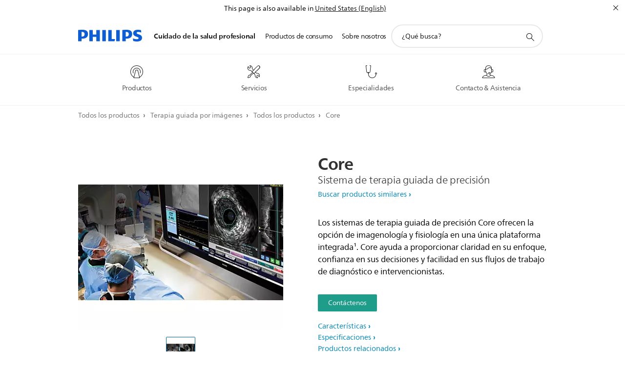

--- FILE ---
content_type: text/html;charset=utf-8
request_url: https://www.philips.com.ar/healthcare/product/HCIGTDCORE/core-sistema-de-terapia-guiada-de-precisin
body_size: 47269
content:
<!DOCTYPE HTML><html lang="es-ar" dir="ltr" class="no-js non-ie" xmlns:wb="http://open.weibo.com/wb"> <head> <meta charset="utf-8"> <meta name="viewport" content="width=device-width, initial-scale=1"> <script>LUX=function(){function n(){return Date.now?Date.now():+new Date}var r,t=n(),a=window.performance||{},e=a.timing||{activationStart:0,navigationStart:(null===(r=window.LUX)||void 0===r?void 0:r.ns)||t};function i(){return a.now?(r=a.now(),Math.floor(r)):n()-e.navigationStart;var r}(LUX=window.LUX||{}).ac=[],LUX.addData=function(n,r){return LUX.cmd(["addData",n,r])},LUX.cmd=function(n){return LUX.ac.push(n)},LUX.getDebug=function(){return[[t,0,[]]]},LUX.init=function(){return LUX.cmd(["init"])},LUX.mark=function(){for(var n=[],r=0;r<arguments.length;r++)n[r]=arguments[r];if(a.mark)return a.mark.apply(a,n);var t=n[0],e=n[1]||{};void 0===e.startTime&&(e.startTime=i());LUX.cmd(["mark",t,e])},LUX.markLoadTime=function(){return LUX.cmd(["markLoadTime",i()])},LUX.measure=function(){for(var n=[],r=0;r<arguments.length;r++)n[r]=arguments[r];if(a.measure)return a.measure.apply(a,n);var t,e=n[0],o=n[1],u=n[2];t="object"==typeof o?n[1]:{start:o,end:u};t.duration||t.end||(t.end=i());LUX.cmd(["measure",e,t])},LUX.send=function(){return LUX.cmd(["send"])},LUX.ns=t;var o=LUX;return window.LUX_ae=[],window.addEventListener("error",(function(n){window.LUX_ae.push(n)})),o}();</script> <script>!function(){var e=document.cookie.split("; ").find(function(e){return e.startsWith("notice_gdpr_prefs=")});if(e){var t=e.split("=")[1].split(/[,:\s]+/);t.includes("1")&&((n=document.createElement("script")).src="https://cdn.speedcurve.com/js/lux.js?id=33353111",n.async=!0,n.crossOrigin="anonymous",document.head.appendChild(n))}}();</script> <script>LUX.label="Content";</script> <link rel="preconnect" href="https://www.googletagmanager.com"> <link rel="preconnect" href="https://images.philips.com"> <link rel="preconnect" href="https://consent.trustarc.com/"> <link rel="preconnect" href="https://philipselectronicsne.tt.omtrdc.net" crossorigin="use-credentials"> <link rel="preconnect" href="https://www.googleoptimize.com"> <link rel="preload" href="/c-etc/philips/clientlibs/foundation-base/clientlibs-css-rb2014/fonts/neuefrutigerworld-1.20.0-w02/NeueFrutigerWorldW02-Book.woff2" as="font" type="font/woff2" media="(min-width:701px)" crossorigin> <link rel="preload" href="/c-etc/philips/clientlibs/foundation-base/clientlibs-css-rb2014/fonts/neuefrutigerworld-1.20.0-w02/NeueFrutigerWorldW02-Bold.woff2" as="font" type="font/woff2" media="(min-width:701px)" crossorigin> <link rel="preload" href="/c-etc/philips/clientlibs/foundation-base/clientlibs-css-rb2014/fonts/neuefrutigerworld-1.20.0-w02/NeueFrutigerWorldW02-Light.woff2" as="font" type="font/woff2" media="(min-width:701px)" crossorigin> <link rel="preload" href="/c-etc/philips/clientlibs/foundation-base/clientlibs-css-rb2014/fonts/philips-global-icon-font/philips-global-icon-font-v2.8.woff2" as="font" type="font/woff2" crossorigin> <link rel="preload" href="/c-etc/philips/clientlibs/foundation-base/clientlibs-css-rb2014/fonts/philips-global-icon-font/philips-global-icon-font-32-v2.8.woff2" as="font" type="font/woff2" crossorigin> <script> window.dtm=window.dtm || {};
dtm.dnt=false; </script> <meta name="keywords" content=""> <meta name="description" content="Los sistemas de terapia guiada de precisión Core ofrecen la opción de imagenología y fisiología en una única plataforma integrada¹. Core ayuda a proporcionar claridad en su enfoque, confianza en sus"> <meta name="format-detection" content="telephone=no"> <meta name="PHILIPS.CONTEXT.LOCALE" content="es_ar"> <meta name="PHILIPS.CONTEXT.CM.ENABLE" content="true"> <meta name="PS_CARDTYPE" content="generic"> <meta name="PS_CONTENTTYPE_KEY" content="product"> <meta name="PS_CONTENTTYPE" content="Producto"> <meta name="PS_FILTER_CONTENTTYPE" content="Productos"> <meta name="PS_CONTENTGROUP" content="Profesional"> <meta name="B2B" content="B2B"> <meta name="PS_TITLE" content=""> <meta name="PS_SUBTITLE" content=""> <meta name="PS_BODYTEXT" content=""> <meta name="PS_PRODUCT_STATUS" content="NORMAL"> <meta name="PS_IMAGE" content="https://images.philips.com/is/image/philipsconsumer/df11ff60950b417ba8b3a77c0149bbbf?wid=700&hei=375&$pnglarge$"> <meta name="PS_QUICKLINK_1_LABEL" content="Descripción general"> <meta name="PS_QUICKLINK_1_LINK" content="https://www.philips.com.ar/healthcare/product/HCIGTDCORE/core-sistema-de-terapia-guiada-de-precisin"> <meta name="PS_QUICKLINK_2_LABEL" content="Especificaciones"> <meta name="PS_QUICKLINK_2_LINK" content="https://www.philips.com.ar/healthcare/product/HCIGTDCORE/core-sistema-de-terapia-guiada-de-precisin#specifications"> <meta name="PS_QUICKLINK_3_LABEL" content="Productos relacionados"> <meta name="PS_QUICKLINK_3_LINK" content="https://www.philips.com.ar/healthcare/product/HCIGTDCORE/core-sistema-de-terapia-guiada-de-precisin#relatedproducts"> <meta name="PS_PRODUCT_GROUP" content="Terapia guiada por imágenes"> <meta name="PS_PRODUCT_CATEGORY" content="Todos los productos"> <meta name="PS_PRODUCT_SUBCATEGORY" content="Todos los productos"> <meta name="PHILIPS.METRICS.DIVISION" content="HC"> <meta name="PHILIPS.METRICS.SECTION" content="main"> <meta name="PHILIPS.METRICS.COUNTRY" content="ar"> <meta name="PHILIPS.METRICS.LANGUAGE" content="es"> <meta name="PHILIPS.METRICS.BUNAME" content=""> <meta name="PHILIPS.METRICS.PRODUCTID" content="hcigtdcore"> <meta name="PHILIPS.METRICS.PRODUCTGROUP" content="HC_IGT_GR"> <meta name="PHILIPS.METRICS.PRODUCTCATEGORY" content="HC_IGT_ALL_PRODUCTS_CA"> <meta name="PHILIPS.METRICS.PRODUCTSUBCATEGORY" content="HC_IGT_ALL_PRDS_SU"> <meta name="PHILIPS.METRICS.PAGENAME" content="hcigtdcore:Product_detail"> <meta property="og:title" content="Philips - Core Sistema de terapia guiada de precisión"> <meta property="og:type" content="product"> <meta property="og:image" content="https://images.philips.com/is/image/philipsconsumer/df11ff60950b417ba8b3a77c0149bbbf"> <meta property="twitter:image" content="https://images.philips.com/is/image/philipsconsumer/df11ff60950b417ba8b3a77c0149bbbf"> <meta property="og:url" content="https://www.philips.com.ar/healthcare/product/HCIGTDCORE/core-sistema-de-terapia-guiada-de-precisin"> <meta property="og:site_name" content="Philips"> <meta property="og:description" content="Los sistemas de terapia guiada de precisión Core ofrecen la opción de imagenología y fisiología en una única plataforma integrada¹. Core ayuda a proporcionar claridad en su enfoque, confianza en sus"> <meta property="fb:app_id" content=""> <meta property="twitter:card" content="product"> <meta property="twitter:site" content=""> <meta property="twitter:data2" content=""> <meta property="twitter:label2" content=""> <title>Philips - Core Sistema de terapia guiada de precisión</title><script> window.philips = window.philips || {};



philips.context = {
    sector: 'HC',
    
    buname: 'HC_IGT_ALL_PRODUCTS_CA',
    locale: {
        country: 'ar',
        language: 'es',
        currency: 'USD',
        code: 'es_AR'
    },
    productCatalog: {
        ctn: 'hcigtdcore',
        catalogType: 'healthcare',
        productGroup: 'HC_IGT_GR',
        productCategory: 'HC_IGT_ALL_PRODUCTS_CA',
        productSubCategory: 'HC_IGT_ALL_PRDS_SU' // PDP

    },
    page: {
        section: 'main',
        pageType: 'product_detail',
        specialtyGroup: '',
        tags:'',
        infoType:''
    },

    specialty: {
        genSpecialty: '',
        relSpecialties: ''
    },
    url: {
        personalizationUrl:'https://www.philips.com.ar/healthcare/product/HCIGTDCORE/core-sistema-de-terapia-guiada-de-precisin',
        repositoryPath: '/content/B2B_HC/es_AR/product-catalog/image-guided-therapy/all-products/all-products/HCIGTDCORE'
        
    }

};


var eddlAction = {
    trigger: 'ecommerce.product.detail',
    event: 'ecommerceEvent',
    ecommerce: {
        currencyCode: '',
        detail: {
            products: [
                {
                    id: 'hcigtdcore',
                    locale: 'es_AR',
                    price: '',
                    stock: '',
                    displayTypes: ''
                }
            ]
        }
    }};

window.eddlEvents = window.eddlEvents || [];

window.eddlEvents.push(eddlAction); </script> <script src="/a1l4rgpa1fx2crzaqh/s3ns3t0g4k288vipw56.js"></script> <script src="/a1l4rgpa1fx2crzaqh/t1l6vgru59xvprnlz0ll.js" defer></script> <link rel="canonical" href="https://www.philips.com.ar/healthcare/product/HCIGTDCORE/core-sistema-de-terapia-guiada-de-precisin"/> <link rel="apple-touch-icon" href="/c-etc/philips/clientlibs/foundation-base/clientlibs-css/img/favicon/favicon-hd.png"> <link rel="icon" type="image/svg+xml" href="/c-etc/philips/clientlibs/foundation-base/clientlibs-css/img/favicon/favicon.svg"> <link rel="icon" type="image/png" href="/c-etc/philips/clientlibs/foundation-base/clientlibs-css/img/favicon/favicon-192x192.png" sizes="192x192"> <link rel="icon" type="image/png" href="/c-etc/philips/clientlibs/foundation-base/clientlibs-css/img/favicon/favicon-96x96.png" sizes="96x96"> <link rel="icon" type="image/png" href="/c-etc/philips/clientlibs/foundation-base/clientlibs-css/img/favicon/favicon-32x32.png" sizes="32x32"> <link rel="icon" type="image/png" href="/c-etc/philips/clientlibs/foundation-base/clientlibs-css/img/favicon/favicon-16x16.png" sizes="16x16"> <meta name="msapplication-TileColor" content="#ffffff"> <meta name="msapplication-TileImage" content="/etc/philips/clientlibs/foundation-base/clientlibs-css/img/favicon/favicon-hd.png"> <script type="application/ld+json"> {
    "@context": "http://schema.org/",
    "@type": "Product",
    "name": "Core",
    "url": "https://www.philips.com.ar/healthcare/product/HCIGTDCORE/core-sistema-de-terapia-guiada-de-precisin",
    "image": [
          "https://images.philips.com/is/image/philipsconsumer/df11ff60950b417ba8b3a77c0149bbbf"
    ],
    "description": "Los sistemas de terapia guiada de precisión Core ofrecen la opción de imagenología y fisiología en una única plataforma integrada¹. Core ayuda a proporcionar claridad en su enfoque, confianza en sus decisiones y facilidad en sus flujos de trabajo de diagnóstico e intervencionistas.",
    "sku": "HCIGTDCORE",
    "mpn": "HCIGTDCORE",
    "brand": {
      "@type": "Organization",
      "name": "Philips",
      "sameAs": [
          "https://www.wikidata.org/wiki/Q170416",
          "https://en.wikipedia.org/wiki/Philips",
          "https://www.linkedin.com/company/philips",
          "https://www.facebook.com/Philips/",
          "https://twitter.com/Philips"
      ],
      "url": "https://www.philips.com"
    }
  } </script> <script type="text/javascript"> (function(){(function(l,u,C){var O=[],P=[],f={_version:"3.6.0",_config:{classPrefix:"test-",enableClasses:!0,enableJSClass:!0,usePrefixes:!0},_q:[],on:function(e,t){var n=this;setTimeout(function(){t(n[e])},0)},addTest:function(e,t,n){P.push({name:e,fn:t,options:n})},addAsyncTest:function(e){P.push({name:null,fn:e})}},s=function(){};s.prototype=f,s=new s,s.addTest("svg",!!u.createElementNS&&!!u.createElementNS("http://www.w3.org/2000/svg","svg").createSVGRect),s.addTest("localstorage",function(){var e="modernizr";try{return localStorage.setItem(e,e),localStorage.removeItem(e),!0}catch{return!1}});var w=f._config.usePrefixes?" -webkit- -moz- -o- -ms- ".split(" "):["",""];f._prefixes=w;function v(e,t){return typeof e===t}function F(){var e,t,n,r,i,a,o;for(var p in P)if(P.hasOwnProperty(p)){if(e=[],t=P[p],t.name&&(e.push(t.name.toLowerCase()),t.options&&t.options.aliases&&t.options.aliases.length))for(n=0;n<t.options.aliases.length;n++)e.push(t.options.aliases[n].toLowerCase());for(r=v(t.fn,"function")?t.fn():t.fn,i=0;i<e.length;i++)a=e[i],o=a.split("."),o.length===1?s[o[0]]=r:(s[o[0]]&&!(s[o[0]]instanceof Boolean)&&(s[o[0]]=new Boolean(s[o[0]])),s[o[0]][o[1]]=r),O.push((r?"":"no-")+o.join("-"))}}var g=u.documentElement,_=g.nodeName.toLowerCase()==="svg";function A(e){var t=g.className,n=s._config.classPrefix||"";if(_&&(t=t.baseVal),s._config.enableJSClass){var r=new RegExp("(^|\\s)"+n+"no-js(\\s|$)");t=t.replace(r,"$1"+n+"js$2")}s._config.enableClasses&&(t+=" "+n+e.join(" "+n),_?g.className.baseVal=t:g.className=t)}var j="Moz O ms Webkit",L=f._config.usePrefixes?j.toLowerCase().split(" "):[];f._domPrefixes=L;var T;(function(){var e={}.hasOwnProperty;!v(e,"undefined")&&!v(e.call,"undefined")?T=function(t,n){return e.call(t,n)}:T=function(t,n){return n in t&&v(t.constructor.prototype[n],"undefined")}})(),f._l={},f.on=function(e,t){this._l[e]||(this._l[e]=[]),this._l[e].push(t),s.hasOwnProperty(e)&&setTimeout(function(){s._trigger(e,s[e])},0)},f._trigger=function(e,t){if(this._l[e]){var n=this._l[e];setTimeout(function(){var r,i;for(r=0;r<n.length;r++)i=n[r],i(t)},0),delete this._l[e]}};function q(e,t){if(typeof e=="object")for(var n in e)T(e,n)&&q(n,e[n]);else{e=e.toLowerCase();var r=e.split("."),i=s[r[0]];if(r.length==2&&(i=i[r[1]]),typeof i<"u")return s;t=typeof t=="function"?t():t,r.length==1?s[r[0]]=t:(s[r[0]]&&!(s[r[0]]instanceof Boolean)&&(s[r[0]]=new Boolean(s[r[0]])),s[r[0]][r[1]]=t),A([(t&&t!=!1?"":"no-")+r.join("-")]),s._trigger(e,t)}return s}s._q.push(function(){f.addTest=q});function y(){return typeof u.createElement!="function"?u.createElement(arguments[0]):_?u.createElementNS.call(u,"http://www.w3.org/2000/svg",arguments[0]):u.createElement.apply(u,arguments)}s.addTest("canvas",function(){var e=y("canvas");return!!(e.getContext&&e.getContext("2d"))});var k="CSS"in l&&"supports"in l.CSS,G="supportsCSS"in l;s.addTest("supports",k||G);function J(){var e=u.body;return e||(e=y(_?"svg":"body"),e.fake=!0),e}function z(e,t,n,r){var i="modernizr",a,o,p,c,m=y("div"),d=J();if(parseInt(n,10))for(;n--;)p=y("div"),p.id=r?r[n]:i+(n+1),m.appendChild(p);return a=y("style"),a.type="text/css",a.id="s"+i,(d.fake?d:m).appendChild(a),d.appendChild(m),a.styleSheet?a.styleSheet.cssText=e:a.appendChild(u.createTextNode(e)),m.id=i,d.fake&&(d.style.background="",d.style.overflow="hidden",c=g.style.overflow,g.style.overflow="hidden",g.appendChild(d)),o=t(m,e),d.fake?(d.parentNode.removeChild(d),g.style.overflow=c,g.offsetHeight):m.parentNode.removeChild(m),!!o}var V=function(){var e=l.matchMedia||l.msMatchMedia;return e?function(t){var n=e(t);return n&&n.matches||!1}:function(t){var n=!1;return z("@media "+t+" { #modernizr { position: absolute; } }",function(r){n=(l.getComputedStyle?l.getComputedStyle(r,null):r.currentStyle).position=="absolute"}),n}}();f.mq=V;var X=f.testStyles=z;s.addTest("touchevents",function(){return!!("ontouchstart"in l||l.DocumentTouch&&u instanceof DocumentTouch)});var R=f._config.usePrefixes?j.split(" "):[];f._cssomPrefixes=R;function W(e,t){return!!~(""+e).indexOf(t)}function B(e){return e.replace(/([a-z])-([a-z])/g,function(t,n,r){return n+r.toUpperCase()}).replace(/^-/,"")}var N=function(e){var t=w.length,n=l.CSSRule,r;if(typeof n>"u")return C;if(!e)return!1;if(e=e.replace(/^@/,""),r=e.replace(/-/g,"_").toUpperCase()+"_RULE",r in n)return"@"+e;for(var i=0;i<t;i++){var a=w[i],o=a.toUpperCase()+"_"+r;if(o in n)return"@-"+a.toLowerCase()+"-"+e}return!1};f.atRule=N;function H(e,t){return function(){return e.apply(t,arguments)}}function Z(e,t,n){var r;for(var i in e)if(e[i]in t)return n===!1?e[i]:(r=t[e[i]],v(r,"function")?H(r,n||t):r);return!1}var I={elem:y("modernizr")};s._q.push(function(){delete I.elem});var h={style:I.elem.style};s._q.unshift(function(){delete h.style});function U(e){return e.replace(/([A-Z])/g,function(t,n){return"-"+n.toLowerCase()}).replace(/^ms-/,"-ms-")}function K(e,t,n){var r;if("getComputedStyle"in l){r=getComputedStyle.call(l,e,t);var i=l.console;if(r!==null)n&&(r=r.getPropertyValue(n));else if(i){var a=i.error?"error":"log";i[a].call(i,"getComputedStyle returning null, its possible modernizr test results are inaccurate")}}else r=!t&&e.currentStyle&&e.currentStyle[n];return r}function Q(e,t){var n=e.length;if("CSS"in l&&"supports"in l.CSS){for(;n--;)if(l.CSS.supports(U(e[n]),t))return!0;return!1}else if("CSSSupportsRule"in l){for(var r=[];n--;)r.push("("+U(e[n])+":"+t+")");return r=r.join(" or "),z("@supports ("+r+") { #modernizr { position: absolute; } }",function(i){return K(i,null,"position")=="absolute"})}return C}function D(e,t,n,r){if(r=v(r,"undefined")?!1:r,!v(n,"undefined")){var i=Q(e,n);if(!v(i,"undefined"))return i}for(var a,o,p,c,m,d=["modernizr","tspan","samp"];!h.style&&d.length;)a=!0,h.modElem=y(d.shift()),h.style=h.modElem.style;function E(){a&&(delete h.style,delete h.modElem)}for(p=e.length,o=0;o<p;o++)if(c=e[o],m=h.style[c],W(c,"-")&&(c=B(c)),h.style[c]!==C)if(!r&&!v(n,"undefined")){try{h.style[c]=n}catch{}if(h.style[c]!=m)return E(),t=="pfx"?c:!0}else return E(),t=="pfx"?c:!0;return E(),!1}var Y=f.testProp=function(e,t,n){return D([e],C,t,n)};function x(e,t,n,r,i){var a=e.charAt(0).toUpperCase()+e.slice(1),o=(e+" "+R.join(a+" ")+a).split(" ");return v(t,"string")||v(t,"undefined")?D(o,t,r,i):(o=(e+" "+L.join(a+" ")+a).split(" "),Z(o,t,n))}f.testAllProps=x;function S(e,t,n){return x(e,C,C,t,n)}f.testAllProps=S,s.addTest("flexbox",S("flexBasis","1px",!0)),s.addTest("csstransforms",function(){return navigator.userAgent.indexOf("Android 2.")===-1&&S("transform","scale(1)",!0)}),s.addTest("csstransforms3d",function(){return!!S("perspective","1px",!0)}),s.addTest("csstransitions",S("transition","all",!0)),s.addTest("appearance",S("appearance"));var b=f.prefixed=function(e,t,n){return e.indexOf("@")===0?N(e):(e.indexOf("-")!=-1&&(e=B(e)),t?x(e,t,n):x(e,"pfx"))};s.addTest("fullscreen",!!(b("exitFullscreen",u,!1)||b("cancelFullScreen",u,!1))),s.addTest("objectfit",!!b("objectFit"),{aliases:["object-fit"]}),F(),A(O),delete f.addTest,delete f.addAsyncTest;for(var M=0;M<s._q.length;M++)s._q[M]();l.Modernizr=s})(window,document),window.Modernizr.addTest("correctvh",function(){return!navigator.userAgent.match(/(iPad|iPhone);.*CPU.*OS (6|7)_\d/i)}),window.Modernizr.addTest("touch",function(){return window.Modernizr.touchevents}),window.Modernizr.addTest("ipad",function(){return!!navigator.userAgent.match(/iPad/i)}),window.Modernizr.addTest("iphone",function(){return!!navigator.userAgent.match(/iPhone/i)}),window.Modernizr.addTest("ipod",function(){return!!navigator.userAgent.match(/iPod/i)}),window.Modernizr.addTest("ios",function(){return window.Modernizr.ipad||window.Modernizr.ipod||window.Modernizr.iphone}),function(){var l=document.documentElement,u="no-js";window.Modernizr._config.classPrefix&&l.className.indexOf(u)>-1&&(l.className=l.className.replace(u,window.Modernizr._config.classPrefix+"js"))}(),function(){window.sessionStorage&&window.sessionStorage.getItem("philips.hideRecallBanner")==="true"&&document.documentElement.classList.add("pv-hrb")}()})(); </script><link rel="stylesheet" href="/c-etc/designs/design-healthcare/clientlibs.251114.css" type="text/css"> <script type="application/json" class="pv-d2c-search__translations"> {"translations":{"d2c-search.more-tab":"Asistencia y más","d2c-search.versuni-lp-card-vacuum-link":"https://www.home-appliances.philips/es/es/u/floor-care-vacuums-mops","d2c-search.search-empty":"Búsqueda vacía","d2c-search.sort-by-date-asc":"Fecha (ascendente)","d2c-search.popular-support-topics-title":"Temas de soporte","d2c-search.filter-rating-value":"{0} y más","d2c-search.help-banner-title":"Encontrá asistencia y productos para atención médica y hospitales","d2c-search.suggested-results":"Resultados sugeridos","TBD":"Disponible","d2c-search.versuni-lp-card-climate-link":"https://www.home-appliances.philips/es/es/u/climate-care","d2c-search.filter-range-max":"Máx.","d2c-search.versuni-lp-card-kitchen-link":"https://www.home-appliances.philips/es/es/u/kitchen-appliances","d2c-search.versuni-lp-card-home-link":"https://www.home.id/es-ES/support","d2c-search.sort-by-date-desc":"Fecha (descendente)\n","d2c-search.no-result-for-search":"Lo sentimos. No se obtuvieron resultados. ","d2c-search.nmore":"Más","d2c-search.add-to-cart-btn":"Agregar al carro","d2c-search.search-results-for":"Búsqueda de resultados para","d2c-search.tab.modal.option.support":"Obtén asistencia sobre un producto","d2c-search.versuni-lp-card-pet-title":"Cuidado de mascotas","d2c-search.versuni-lp-title":"Parece que estás buscando productos para el hogar","d2c-search.tab.modal.list.label":"¿Qué estás buscando?","d2c-search.overall-rating":"Clasificación general","d2c-search.bundle-discount-label":"Descuento por paquetes","d2c-search.recently-viewed-title":"Artículos que ha visto recientemente","d2c-search.filter-rating-title":"Valoración de los consumidores","d2c-search.versuni-lp-card-coffee-link":"https://www.home-appliances.philips/es/es/u/coffee-machines","d2c-search.submit-search-box":"Enviar búsqueda","d2c-search.sort-by-size-asc":"Tamaño (ascendente)\n","d2c-search.filters-title":"Filtros","d2c-search.sort-by-alphabetical-desc":"Orden alfabético (descendente)\n","d2c-search.versuni-lp-card-garden-link":"https://www.home-appliances.philips/es/es/u/garden-care","d2c-search.tab.modal.option.products":"Explora los productos","d2c-search.versuni-lp-card-home-title":"Soporte y mantenimiento de productos","d2c-search.sort-by-relevance":"Relevancia","d2c-search.filter-price-title":"Precio","d2c-search.help-banner-desc":"Ultrasonido, monitores, imagenología y más"," d2c-search.more-tab":"Asistencia y mucho más","d2c-search.sort-by-newest":"Novedades","d2c-search.versuni-lp-card-kitchen-title":"Electrodomésticos para la cocina","d2c-search.popular-categories-title":"Categorías populares","d2c-search.clear":"Borrar","d2c-search.help-suggestions-title":"Sugerencias","d2c-search.products-tab":"Productos","d2c-search.versuni-lp-card-climate-title":"Cuidado del aire","d2c-search-added-to-cart-btn":"Se agregó al carro","d2c-search.refurbishment-label":"Reacondicionamiento","d2c-search.sort-by-size-desc":"Tamaño (descendente)\n","d2c-search.search-box-sitewide":"En todo el sitio\n","d2c-search.filter-apply-all":"Aplicar filtros","d2c-search.what-look-for":"¿Qué busca?","d2c-search.sort-by-price-high-to-low":"Precio (más alto)","d2c-search.try-different-search":"Intente realizar una búsqueda diferente.","d2c-search.notify-me-btn":"Notificarme","d2c-search.versuni-lp-card-vacuum-title":"Aspiración y mopas para el cuidado del suelo","d2c-search.versuni-lp-card-coffee-title":"Cafeteras","d2c-search.filter-price-range":"Precio {0} - {1}","d2c-search.srp-price-disclaimer":"precio de venta sugerido","d2c-search.sort-by-alphabetical-asc":"Orden alfabético (ascendente)\n","d2c-search.versuni-lp-card-ironing-link":"https://www.home-appliances.philips/es/es/u/garment-care-ironing","d2c-search.versuni-lp-card-ironing-title":"Planchado y Cuidado de la ropa","d2c-search.sort-by-rating":"Clasificación","d2c-search.help-banner-cta-text":"Ir a Philips.com/healthcare","d2c-search.search-box-label":"Búsqueda en el sitio","d2c-search.tab.modal.title\n":"Buscar","d2c-search.filter-range-min":"Mín.","d2c-search.filter-availability-in-stock":"Disponible","d2c-search.versuni-lp-card-pet-link":"https://www.home-appliances.philips/es/es/u/pet-care","d2c-search.versuni-lp-card-garden-title":"Cuidado del jardín","d2c-search.versuni-lp-description":"¡Hemos trasladado nuestros productos para el hogar a un nuevo sitio web. ¿Qué estás buscando?","d2c-search.filter-availability-title":"Disponibilidad","d2c-search.help-suggestions-1":"Asegúrese de haber escrito bien todas las palabras.","d2c-search.help-suggestions-3":"Buscar por nombre de producto (es decir, Airfryer, Sonicare).","d2c-search.help-suggestions-2":"Buscar por número de producto (es decir, HD9240/90, L2BO/00).","d2c-search.added-to-cart-btn":"Se agregó al carro","d2c-search.help-suggestions-4":"Intente usar otras palabras clave.","d2c-search.filter-clear-all":"Borrar filtros","d2c-search.sort-by-price-low-to-high":"Precio (más bajo)"}} </script></head> <body class="productpage1.2 " style=" " data-country="AR" data-language="es" data-locale="es_AR"> <!--<noindex>--> <!-- HEADER SECTION START --> <section class=""> <div class="genericheaderpage basepage page"><div class="header n02v3-header component-base"> <header class="p-n02v3 p-layout-row p-n02v3__hamburger--close
     
     
    default pv-padding-block-end--m
     
     
     
     
     
     
     
    
     
     
    p-n02v3--b2bhc
    p-n02v3--show-search-field p-n02v3--disable-expanded-search@mobile
     "
        data-n25="false"
        data-n25-mobile="false"
        data-flyout-links="{&quot;howToRegister&quot;:&quot;https://www.philips.com.ar/myphilips/register-your-product&quot;,&quot;myProducts&quot;:&quot;/myphilips#/my-products&quot;,&quot;registerProduct&quot;:&quot;/myphilips#/register-new-product/search&quot;,&quot;myDashboard&quot;:&quot;/myphilips#/my-home&quot;,&quot;login&quot;:&quot;/myphilips&quot;,&quot;myAccount&quot;:&quot;https://www.philips.com.ar/myphilips/register-product#tab\u003duser&quot;,&quot;signUp&quot;:&quot;https://www.philips.com.ar/myphilips/login#tab\u003dsign-up&quot;}"
        data-is-fixed-height="true"
        data-is-stock-indicator = "inherit"
        data-stock-market=""
        data-stock-indicator-api = "https://tools.eurolandir.com/tools/pricefeed/xmlirmultiiso5.aspx?companyid=2522"
        data-shop-site=""> <div class="p-n02v3__top-banner" data-shop-error-message="Debido a un mantenimiento programado, no es posible realizar compras en este momento. Vuelva a revisar en unas horas.
"> <div class="geodetectionbar tc53-geo-detection-bar"> <div class="p-tc53-geo-detection-bar" data-current-page-path='/content/B2B_HC/es_AR/product-catalog/image-guided-therapy/all-products/all-products/HCIGTDCORE'> <script type="text/x-handlebars-template" data-template="tc53-geo-detection-bar-template"> <div class="p-notification-bar p-navigation" > <span class="p-text p-direction-ltr"> <label class="p-label" >This page is also available in</label> <a  data-track-type="track-conversion" data-track-name="interaction"  data-track-description="link:geo_detection" class="p-anchor-geobar" href="{{url}}">{{urlLinkName}}</a> </span> <button class="p-close p-square p-inverted p-icon-close p-small" aria-label="Cerrar"></button> </div> </script> </div> </div> </div> <div class="p-n02v3__inner"> <div class="p-layout-inner"> <div class="p-n02v3__shape"> <a href='https://www.philips.com.ar/healthcare' title="Inicio" class="p-n02v3__shapelink"> <div class="p-n02v3__shape-wrapper"> <svg width="131" height="24" viewBox="0 0 131 24" fill="none" xmlns="http://www.w3.org/2000/svg"> <path d="M44.4019 0.480751V23.5192H37.3709V14.4601H30.0545V23.5192H23.0235V0.480751H30.0545V9.63756H37.3709V0.480751H44.4019ZM68.8676 18.892V0.480751H61.8366V23.5192H74.5465L75.6056 18.892H68.8601H68.8676ZM56.6385 0.480751H49.6075V23.5192H56.6385V0.480751ZM85.1455 0.480751H78.1145V23.5192H85.1455V0.480751ZM119.82 6.36244C119.82 5.10798 121.074 4.52958 123.095 4.52958C125.311 4.52958 127.715 5.01033 129.36 5.68639L128.781 0.676056C126.948 0.292958 125.311 0 122.329 0C116.65 0 112.789 2.2385 112.789 6.94085C112.789 15.0385 123.771 13.4009 123.771 17.1568C123.771 18.5991 122.712 19.3728 120.113 19.3728C117.799 19.3728 114.238 18.5991 112.12 17.5399L112.894 22.8432C115.012 23.6169 117.904 24 120.218 24C126.092 24 130.907 22.0695 130.907 16.2854C130.907 8.5784 119.827 10.0207 119.827 6.35493L119.82 6.36244ZM110.67 8.77371C110.67 14.6554 106.524 18.0282 99.9812 18.0282H97.4798V23.5192H90.4488V0.480751C92.8601 0.187794 96.2254 0 99.0197 0C106.246 0 110.678 2.31361 110.678 8.77371H110.67ZM103.737 8.87136C103.737 5.97934 102.1 4.34178 98.6291 4.34178C98.2685 4.34178 97.8854 4.34178 97.4723 4.36432V13.8817H98.6291C102.287 13.8817 103.737 11.861 103.737 8.87136ZM20.2291 8.77371C20.2291 14.6554 16.0901 18.0282 9.53991 18.0282H7.0385V23.5192H0V0.480751C2.41127 0.187794 5.77653 0 8.57089 0C15.7972 0 20.2216 2.31361 20.2216 8.77371H20.2291ZM13.2883 8.87136C13.2883 5.97934 11.6507 4.34178 8.18779 4.34178C7.82723 4.34178 7.44413 4.34178 7.03099 4.36432V13.8817H8.18779C11.846 13.8817 13.2883 11.861 13.2883 8.87136Z" fill="#0B5ED7"/> </svg> </div> </a> </div> </div> <nav class="p-n02v3__menu "> <div class="p-n02v3__mobiletopbg" aria-hidden="true"></div> <div class="p-n02v3__mobilebottombg" aria-hidden="true"></div> <div class="p-n02v3__m1bg"> <div class="p-n02v3__mwrap"> <div class="p-n02v3__m1title"></div> <ul class="p-n02v3__m1 p-n02v3-b2bhc--mobile"> <li class="p-n02v3__mli 
                         p-n02v3__mli--with-childs
                        p-n02v3-b2bhc--mobile
                        p-m-1
                        
                        p-n02v3__contextual--mliactive"> <a href="#" class="p-n02v3__mlink" data-track-type="track-nav-nena" data-track-compid="n02v3" data-track-navid="header" data-track-navdest="hc:cuidado_de_la_salud_profesional"> <span class="p-n02v3__m1item pv-heading pv-body--s pv-bold">Cuidado de la salud profesional</span> </a> <div class="p-n02v3__m2bg p-n02v3__miconbg p-n02v3__mbg--hidden p-n02v3-b2bhc--mobile
                                            p-n02v3__contextual--mbg" data-bg-level="2"> <div class="p-n02v3__mwrap"> <ul class="p-n02v3__m2 p-n02v3__micon p-n02v3__t--col14"> <li class="p-n02v3__mli p-m-1-1 p-n02v3__group
                                                                
                                                                 p-n02v3__mli--haschild
                                                                "> <a href="#" class="p-n02v3__mlink" data-track-type="track-nav-nena" data-track-compid="n02v3" data-track-navid="header" data-track-navdest="hc:cuidado_de_la_salud_profesional:productos"> <span class="p-icon-mr-scan--32 p-n02v3__m2icon" aria-label=""></span> <span class="pv-heading pv-body--s pv-bold p-n02v3__m2text p-n02v3-b2bhc--mobile" aria-label="abre submenú">Productos</span> </a> <div class="p-n02v3__m3bg p-n02v3__mflyout p-n02v3__mbg--hidden p-n02v3-b2bhc--mobile
                                                                        " data-bg-level="3"> <div class="p-n02v3__mwrap"> <div class="p-n02v3__mtitle p-n02v3__t--col24"> <div class="p-n02v3__mback">Cuidado de la salud profesional</div> <div class="p-n02v3__listtitle "> <div class="p-n02v3__mclose"><button class="p-icon-close"
                                                                                        arial-label="Espalda"></button></div> <div class="pv-heading pv-body--m pv-bold">Productos</div> </div> </div> <ul class="p-n02v3__m3 p-n02v3__m3--b2bhc p-n02v3__m--w3col"> <div class="p-n02v3__mli p-n02v3__mli-no-child"> <li class="p-n02v3__mli p-m-1-1-1 "> <a href='https://www.philips.com.ar/healthcare/solutions/sleep-and-respiratory-care' title="Cuidado respiratorio y del sueño (se abre en la misma ventana)" class="p-n02v3__mlink" data-track-type="track-nav-nena" data-track-compid="n02v3" data-track-navid="header" data-track-navdest="hc:cuidado_de_la_salud_profesional::cuidado_respiratorio_y_del_sueño"> <span class="pv-heading pv-body--s"> Cuidado respiratorio y del sueño </span> </a> </li> <li class="p-n02v3__mli p-m-1-1-2 "> <a href='https://www.philips.com.ar/healthcare/solutions/diagnostic-ecg' title="ECG Diagnóstica (se abre en la misma ventana)" class="p-n02v3__mlink" data-track-type="track-nav-nena" data-track-compid="n02v3" data-track-navid="header" data-track-navdest="hc:cuidado_de_la_salud_profesional::ecg_diagnóstica"> <span class="pv-heading pv-body--s"> ECG Diagnóstica </span> </a> </li> <li class="p-n02v3__mli p-m-1-1-3 "> <a href='https://www.philips.com.ar/healthcare/solutions/clinical-informatics' title="Informática clínica y de diagnóstico (se abre en la misma ventana)" class="p-n02v3__mlink" data-track-type="track-nav-nena" data-track-compid="n02v3" data-track-navid="header" data-track-navdest="hc:cuidado_de_la_salud_profesional::informática_clínica_y_de_diagnóstico"> <span class="pv-heading pv-body--s"> Informática clínica y de diagnóstico </span> </a> </li> <li class="p-n02v3__mli p-m-1-1-4 "> <a href='https://www.philips.com.ar/healthcare/solutions/patient-monitoring' title="Monitoreo de pacientes (se abre en la misma ventana)" class="p-n02v3__mlink" data-track-type="track-nav-nena" data-track-compid="n02v3" data-track-navid="header" data-track-navdest="hc:cuidado_de_la_salud_profesional::monitoreo_de_pacientes"> <span class="pv-heading pv-body--s"> Monitoreo de pacientes </span> </a> </li> <li class="p-n02v3__mli p-m-1-1-5 "> <a href='https://www.philips.com.ar/healthcare/solutions/radiography' title="Radiología Digital (se abre en la misma ventana)" class="p-n02v3__mlink" data-track-type="track-nav-nena" data-track-compid="n02v3" data-track-navid="header" data-track-navdest="hc:cuidado_de_la_salud_profesional::radiología_digital"> <span class="pv-heading pv-body--s"> Radiología Digital </span> </a> </li> <li class="p-n02v3__mli p-m-1-1-6 "> <a href='https://www.philips.com.ar/healthcare/solutions/magnetic-resonance' title="Resonancia magnética (se abre en la misma ventana)" class="p-n02v3__mlink" data-track-type="track-nav-nena" data-track-compid="n02v3" data-track-navid="header" data-track-navdest="hc:cuidado_de_la_salud_profesional::resonancia_magnética"> <span class="pv-heading pv-body--s"> Resonancia magnética </span> </a> </li> <li class="p-n02v3__mli p-m-1-1-7 "> <a href='https://www.philips.com.ar/healthcare/solutions/emergency-care-resuscitation' title="Resucitación y atención de emergencias (se abre en la misma ventana)" class="p-n02v3__mlink" data-track-type="track-nav-nena" data-track-compid="n02v3" data-track-navid="header" data-track-navdest="hc:cuidado_de_la_salud_profesional::resucitación_y_atención_de_emergencias"> <span class="pv-heading pv-body--s"> Resucitación y atención de emergencias </span> </a> </li> <li class="p-n02v3__mli p-m-1-1-8 "> <a href='https://www.philips.com.ar/healthcare/solutions/image-guided-therapy' title="Terapia guiada por imágenes (se abre en la misma ventana)" class="p-n02v3__mlink" data-track-type="track-nav-nena" data-track-compid="n02v3" data-track-navid="header" data-track-navdest="hc:cuidado_de_la_salud_profesional::terapia_guiada_por_imágenes"> <span class="pv-heading pv-body--s"> Terapia guiada por imágenes </span> </a> </li> <li class="p-n02v3__mli p-m-1-1-9 "> <a href='https://www.philips.com.ar/healthcare/solutions/computed-tomography' title="Tomografía computada (se abre en la misma ventana)" class="p-n02v3__mlink" data-track-type="track-nav-nena" data-track-compid="n02v3" data-track-navid="header" data-track-navdest="hc:cuidado_de_la_salud_profesional::tomografía_computada"> <span class="pv-heading pv-body--s"> Tomografía computada </span> </a> </li> <li class="p-n02v3__mli p-m-1-1-10 "> <a href='https://www.philips.com.ar/healthcare/solutions/ultrasound' title="Ultrasonidos (se abre en la misma ventana)" class="p-n02v3__mlink" data-track-type="track-nav-nena" data-track-compid="n02v3" data-track-navid="header" data-track-navdest="hc:cuidado_de_la_salud_profesional::ultrasonidos"> <span class="pv-heading pv-body--s"> Ultrasonidos </span> </a> </li> <li class="p-n02v3__mli p-m-1-1-11 "> <a href='https://www.philips.com.ar/healthcare/solutions/ventilation' title="Ventilación Hospitalaria (se abre en la misma ventana)" class="p-n02v3__mlink" data-track-type="track-nav-nena" data-track-compid="n02v3" data-track-navid="header" data-track-navdest="hc:cuidado_de_la_salud_profesional::ventilación_hospitalaria"> <span class="pv-heading pv-body--s"> Ventilación Hospitalaria </span> </a> </li> </div> <li class="p-n02v3__mli--showall"> <a href='#' class="p-n02v3__mlink"><span class="pv-heading pv-body--s">Mostrar todo</span></a> </li> </ul> </div> </div> </li> <li class="p-n02v3__mli p-m-1-2 p-n02v3__group
                                                                
                                                                 p-n02v3__mli--haschild
                                                                "> <a href="#" class="p-n02v3__mlink" data-track-type="track-nav-nena" data-track-compid="n02v3" data-track-navid="header" data-track-navdest="hc:cuidado_de_la_salud_profesional:servicios"> <span class="p-icon-tools--32 p-n02v3__m2icon" aria-label=""></span> <span class="pv-heading pv-body--s pv-bold p-n02v3__m2text p-n02v3-b2bhc--mobile" aria-label="abre submenú">Servicios</span> </a> <div class="p-n02v3__m3bg p-n02v3__mflyout p-n02v3__mbg--hidden p-n02v3-b2bhc--mobile
                                                                        " data-bg-level="3"> <div class="p-n02v3__mwrap"> <div class="p-n02v3__mtitle p-n02v3__t--col24"> <div class="p-n02v3__mback">Cuidado de la salud profesional</div> <div class="p-n02v3__listtitle "> <div class="p-n02v3__mclose"><button class="p-icon-close"
                                                                                        arial-label="Espalda"></button></div> <div class="pv-heading pv-body--m pv-bold">Servicios</div> </div> </div> <ul class="p-n02v3__m3 p-n02v3__m3--b2bhc "> <div class="p-n02v3__mli p-n02v3__mli-no-child"> <li class="p-n02v3__mli p-m-1-2-1 "> <a href='https://www.philips.com.ar/healthcare/services/maintenance-services' title="Servicios de mantenimiento (se abre en la misma ventana)" class="p-n02v3__mlink" data-track-type="track-nav-nena" data-track-compid="n02v3" data-track-navid="header" data-track-navdest="hc:cuidado_de_la_salud_profesional::servicios_de_mantenimiento"> <span class="pv-heading pv-body--s"> Servicios de mantenimiento </span> </a> </li> <li class="p-n02v3__mli p-m-1-2-2 "> <a href='https://www.philips.com.ar/healthcare/services/planning-services' title="Servicios de planificación (se abre en la misma ventana)" class="p-n02v3__mlink" data-track-type="track-nav-nena" data-track-compid="n02v3" data-track-navid="header" data-track-navdest="hc:cuidado_de_la_salud_profesional::servicios_de_planificación"> <span class="pv-heading pv-body--s"> Servicios de planificación </span> </a> </li> <li class="p-n02v3__mli p-m-1-2-3 "> <a href='https://www.philips.com.ar/healthcare/services/upgrading-services' title="Servicios de actualización (se abre en la misma ventana)" class="p-n02v3__mlink" data-track-type="track-nav-nena" data-track-compid="n02v3" data-track-navid="header" data-track-navdest="hc:cuidado_de_la_salud_profesional::servicios_de_actualización"> <span class="pv-heading pv-body--s"> Servicios de actualización </span> </a> </li> <li class="p-n02v3__mli p-m-1-2-4 "> <a href='https://www.philips.com.ar/healthcare/services/maintenance-services/customer-service-portal' title="Portal de Servicio al Cliente (se abre en la misma ventana)" class="p-n02v3__mlink" data-track-type="track-nav-nena" data-track-compid="n02v3" data-track-navid="header" data-track-navdest="hc:cuidado_de_la_salud_profesional::portal_de_servicio_al_cliente"> <span class="pv-heading pv-body--s"> Portal de Servicio al Cliente </span> </a> </li> <li class="p-n02v3__mli p-m-1-2-5 "> <a href='https://www.philips.com.ar/healthcare/services/planning-services/financial-services' title="Servicios de financiación (se abre en la misma ventana)" class="p-n02v3__mlink" data-track-type="track-nav-nena" data-track-compid="n02v3" data-track-navid="header" data-track-navdest="hc:cuidado_de_la_salud_profesional::servicios_de_financiación"> <span class="pv-heading pv-body--s"> Servicios de financiación </span> </a> </li> <li class="p-n02v3__mli p-m-1-2-6 "> <a href='https://www.philips.com.ar/healthcare/resources/landing/continuing-education' title="Servicios de educación (se abre en la misma ventana)" class="p-n02v3__mlink" data-track-type="track-nav-nena" data-track-compid="n02v3" data-track-navid="header" data-track-navdest="hc:cuidado_de_la_salud_profesional::servicios_de_educación"> <span class="pv-heading pv-body--s"> Servicios de educación </span> </a> </li> </div> </ul> </div> </div> </li> <li class="p-n02v3__mli p-m-1-3 p-n02v3__group
                                                                
                                                                 p-n02v3__mli--haschild
                                                                "> <a href="#" class="p-n02v3__mlink" data-track-type="track-nav-nena" data-track-compid="n02v3" data-track-navid="header" data-track-navdest="hc:cuidado_de_la_salud_profesional:especialidades"> <span class="p-icon-healthcare--32 p-n02v3__m2icon" aria-label=""></span> <span class="pv-heading pv-body--s pv-bold p-n02v3__m2text p-n02v3-b2bhc--mobile" aria-label="abre submenú">Especialidades</span> </a> <div class="p-n02v3__m3bg p-n02v3__mflyout p-n02v3__mbg--hidden p-n02v3-b2bhc--mobile
                                                                        " data-bg-level="3"> <div class="p-n02v3__mwrap"> <div class="p-n02v3__mtitle p-n02v3__t--col24"> <div class="p-n02v3__mback">Cuidado de la salud profesional</div> <div class="p-n02v3__listtitle "> <div class="p-n02v3__mclose"><button class="p-icon-close"
                                                                                        arial-label="Espalda"></button></div> <div class="pv-heading pv-body--m pv-bold">Especialidades</div> </div> </div> <ul class="p-n02v3__m3 p-n02v3__m3--b2bhc "> <li class="p-n02v3__mli p-m-1-3-1 p-n02v3__mli--haschild" data-l-skip-navigation="true"> <a href='/healthcare/medical-specialties#clinical' class="p-n02v3__mlink p-l-hidden" data-track-type="track-nav-nena" data-track-compid="n02v3" data-track-navid="header" data-track-navdest="hc:cuidado_de_la_salud_profesional::especialidades_clínicas"> <span class="pv-heading pv-body--s p-n02v3-b2bhc--mobile" aria-label="abre submenú"> Especialidades clínicas </span> </a> <div class="p-n02v3__m4bg p-n02v3__mbg p-n02v3__mbg--hidden" data-bg-level="4"> <div class="p-n02v3__mwrap"> <div class="p-n02v3__mtitle p-n02v3__t--col34"> <div class="p-n02v3__mback">Espalda</div> <div class="p-n02v3__listtitle "> <div class="p-n02v3__mclose"> <button class="p-icon-close"
                                                arial-label="Espalda"> </button> </div> <div class="pv-heading pv-body--m pv-bold">Especialidades clínicas</div> </div> </div> <div class="p-n02v3__cattitle p-m-hidden p-s-hidden p-xs-hidden"> <div class="pv-heading pv-body--s pv-bold">Especialidades clínicas</div> </div> <ul class="p-n02v3__m4"> <li class="p-n02v3__mli p-m-1-3-1-1"> <a href='https://www.philips.com.ar/healthcare/medical-specialties/radiology' title="Radiología (se abre en la misma ventana)" data-is-internal="" class="p-n02v3__mlink" data-track-type="track-nav-nena" data-track-compid="n02v3" data-track-navid="header" data-track-navdest="hc:cuidado_de_la_salud_profesional::especialidades_clínicas:radiología"> <span class="pv-heading pv-body--s"> Radiología </span> </a> </li> <li class="p-n02v3__mli p-m-1-3-1-2"> <a href='https://www.philips.com.ar/healthcare/medical-specialties/cardiology' title="Cardiología (se abre en la misma ventana)" data-is-internal="" class="p-n02v3__mlink" data-track-type="track-nav-nena" data-track-compid="n02v3" data-track-navid="header" data-track-navdest="hc:cuidado_de_la_salud_profesional::especialidades_clínicas:cardiología"> <span class="pv-heading pv-body--s"> Cardiología </span> </a> </li> <li class="p-n02v3__mli p-m-1-3-1-3"> <a href='https://www.philips.com.ar/healthcare/medical-specialties/oncologia' title="Oncología (se abre en la misma ventana)" data-is-internal="" class="p-n02v3__mlink" data-track-type="track-nav-nena" data-track-compid="n02v3" data-track-navid="header" data-track-navdest="hc:cuidado_de_la_salud_profesional::especialidades_clínicas:oncología"> <span class="pv-heading pv-body--s"> Oncología </span> </a> </li> <li class="p-n02v3__mli p-m-1-3-1-4"> <a href='https://www.philips.com.ar/healthcare/medical-specialties/critical-care' title="Cuidados Críticos (se abre en la misma ventana)" data-is-internal="" class="p-n02v3__mlink" data-track-type="track-nav-nena" data-track-compid="n02v3" data-track-navid="header" data-track-navdest="hc:cuidado_de_la_salud_profesional::especialidades_clínicas:cuidados_críticos"> <span class="pv-heading pv-body--s"> Cuidados Críticos </span> </a> </li> <li class="p-n02v3__mli p-m-1-3-1-5"> <a href='https://www.philips.com.ar/healthcare/medical-specialties/mother-and-child-care' title="Maternidad & Salud de la mujer (se abre en la misma ventana)" data-is-internal="" class="p-n02v3__mlink" data-track-type="track-nav-nena" data-track-compid="n02v3" data-track-navid="header" data-track-navdest="hc:cuidado_de_la_salud_profesional::especialidades_clínicas:maternidad_&_salud_de_la_mujer"> <span class="pv-heading pv-body--s"> Maternidad & Salud de la mujer </span> </a> </li> </ul> </div> </div> </li> <li class="p-n02v3__mli p-m-1-3-2 p-n02v3__mli--haschild" data-l-skip-navigation="true"> <a href='/healthcare/medical-specialties#non-clinical' class="p-n02v3__mlink p-l-hidden" data-track-type="track-nav-nena" data-track-compid="n02v3" data-track-navid="header" data-track-navdest="hc:cuidado_de_la_salud_profesional::especialidades_no_clínicas"> <span class="pv-heading pv-body--s p-n02v3-b2bhc--mobile" aria-label="abre submenú"> Especialidades no clínicas </span> </a> <div class="p-n02v3__m4bg p-n02v3__mbg p-n02v3__mbg--hidden" data-bg-level="4"> <div class="p-n02v3__mwrap"> <div class="p-n02v3__mtitle p-n02v3__t--col34"> <div class="p-n02v3__mback">Espalda</div> <div class="p-n02v3__listtitle "> <div class="p-n02v3__mclose"> <button class="p-icon-close"
                                                arial-label="Espalda"> </button> </div> <div class="pv-heading pv-body--m pv-bold">Especialidades no clínicas</div> </div> </div> <div class="p-n02v3__cattitle p-m-hidden p-s-hidden p-xs-hidden"> <div class="pv-heading pv-body--s pv-bold">Especialidades no clínicas</div> </div> <ul class="p-n02v3__m4"> <li class="p-n02v3__mli p-m-1-3-2-1"> <a href='https://www.philips.com.ar/healthcare/medical-specialties/healthcare-informatics' title="Informática para la atención médica (se abre en la misma ventana)" data-is-internal="" class="p-n02v3__mlink" data-track-type="track-nav-nena" data-track-compid="n02v3" data-track-navid="header" data-track-navdest="hc:cuidado_de_la_salud_profesional::especialidades_no_clínicas:informática_para_la_atención_médica"> <span class="pv-heading pv-body--s"> Informática para la atención médica </span> </a> </li> <li class="p-n02v3__mli p-m-1-3-2-2"> <a href='https://www.philips.com.ar/healthcare/medical-specialties/healthcare-management' title="Gestión de la atención en salud (se abre en la misma ventana)" data-is-internal="" class="p-n02v3__mlink" data-track-type="track-nav-nena" data-track-compid="n02v3" data-track-navid="header" data-track-navdest="hc:cuidado_de_la_salud_profesional::especialidades_no_clínicas:gestión_de_la_atención_en_salud"> <span class="pv-heading pv-body--s"> Gestión de la atención en salud </span> </a> </li> <li class="p-n02v3__mli p-m-1-3-2-3"> <a href='https://www.philips.com.ar/healthcare/medical-specialties/workplace-and-community-aed' title="DEA en el lugar de trabajo y la comunidad (se abre en la misma ventana)" data-is-internal="" class="p-n02v3__mlink" data-track-type="track-nav-nena" data-track-compid="n02v3" data-track-navid="header" data-track-navdest="hc:cuidado_de_la_salud_profesional::especialidades_no_clínicas:dea_en_el_lugar_de_trabajo_y_la_comunidad"> <span class="pv-heading pv-body--s"> DEA en el lugar de trabajo y la comunidad </span> </a> </li> </ul> </div> </div> </li> </ul> </div> </div> </li> <li class="p-n02v3__mli p-m-1-4 p-n02v3__group
                                                                
                                                                 p-n02v3__mli--haschild
                                                                "> <a href="#" class="p-n02v3__mlink" data-track-type="track-nav-nena" data-track-compid="n02v3" data-track-navid="header" data-track-navdest="hc:cuidado_de_la_salud_profesional:contacto_&_asistencia"> <span class="p-icon-support-2--32 p-n02v3__m2icon" aria-label=""></span> <span class="pv-heading pv-body--s pv-bold p-n02v3__m2text p-n02v3-b2bhc--mobile" aria-label="abre submenú">Contacto & Asistencia</span> </a> <div class="p-n02v3__m3bg p-n02v3__mflyout p-n02v3__mbg--hidden p-n02v3-b2bhc--mobile
                                                                        " data-bg-level="3"> <div class="p-n02v3__mwrap"> <div class="p-n02v3__mtitle p-n02v3__t--col24"> <div class="p-n02v3__mback">Cuidado de la salud profesional</div> <div class="p-n02v3__listtitle "> <div class="p-n02v3__mclose"><button class="p-icon-close"
                                                                                        arial-label="Espalda"></button></div> <div class="pv-heading pv-body--m pv-bold">Contacto & Asistencia</div> </div> </div> <ul class="p-n02v3__m3 p-n02v3__m3--b2bhc "> <li class="p-n02v3__mli p-m-1-4-1 p-n02v3__mli--haschild" data-l-skip-navigation="true"> <a href='#' class="p-n02v3__mlink p-l-hidden" data-track-type="track-nav-nena" data-track-compid="n02v3" data-track-navid="header" data-track-navdest="hc:cuidado_de_la_salud_profesional::contacto_&_asistencia"> <span class="pv-heading pv-body--s p-n02v3-b2bhc--mobile" aria-label="abre submenú"> Contacto & Asistencia </span> </a> <div class="p-n02v3__m4bg p-n02v3__mbg p-n02v3__mbg--hidden" data-bg-level="4"> <div class="p-n02v3__mwrap"> <div class="p-n02v3__mtitle p-n02v3__t--col34"> <div class="p-n02v3__mback">Espalda</div> <div class="p-n02v3__listtitle "> <div class="p-n02v3__mclose"> <button class="p-icon-close"
                                                arial-label="Espalda"> </button> </div> <div class="pv-heading pv-body--m pv-bold">Contacto & Asistencia</div> </div> </div> <div class="p-n02v3__cattitle p-m-hidden p-s-hidden p-xs-hidden"> <div class="pv-heading pv-body--s pv-bold">Contacto & Asistencia</div> </div> <ul class="p-n02v3__m4"> <li class="p-n02v3__mli p-m-1-4-1-1"> <a href='https://www.philips.com.ar/healthcare/about/contact' title="Contacto y servicio técnico (se abre en la misma ventana)" data-is-internal="" class="p-n02v3__mlink" data-track-type="track-nav-nena" data-track-compid="n02v3" data-track-navid="header" data-track-navdest="hc:cuidado_de_la_salud_profesional::contacto_&_asistencia:contacto_y_servicio_técnico"> <span class="pv-heading pv-body--s"> Contacto y servicio técnico </span> </a> </li> <li class="p-n02v3__mli p-m-1-4-1-2"> <a href='https://www.philips.com.ar/healthcare/about/support/resource-center' title="Biblioteca de documentos (se abre en la misma ventana)" data-is-internal="" class="p-n02v3__mlink" data-track-type="track-nav-nena" data-track-compid="n02v3" data-track-navid="header" data-track-navdest="hc:cuidado_de_la_salud_profesional::contacto_&_asistencia:biblioteca_de_documentos"> <span class="pv-heading pv-body--s"> Biblioteca de documentos </span> </a> </li> <li class="p-n02v3__mli p-m-1-4-1-3"> <a href='https://www.philips.com.ar/healthcare/services/maintenance-services/customer-service-portal' title="Portal de Servicio al Cliente (se abre en la misma ventana)" data-is-internal="" class="p-n02v3__mlink" data-track-type="track-nav-nena" data-track-compid="n02v3" data-track-navid="header" data-track-navdest="hc:cuidado_de_la_salud_profesional::contacto_&_asistencia:portal_de_servicio_al_cliente"> <span class="pv-heading pv-body--s"> Portal de Servicio al Cliente </span> </a> </li> </ul> </div> </div> </li> <div class="p-n02v3__mli p-n02v3__mli-no-child"> <li class="p-n02v3__mli p-m-1-4-2 "> <a href='https://www.philips.com.ar/healthcare/about/distributors' title="Distribuidores (se abre en la misma ventana)" class="p-n02v3__mlink" data-track-type="track-nav-nena" data-track-compid="n02v3" data-track-navid="header" data-track-navdest="hc:cuidado_de_la_salud_profesional::distribuidores"> <span class="pv-heading pv-body--s"> Distribuidores </span> </a> </li> </div> </ul> </div> </div> </li> </ul> </div> </div> </li> <li class="p-n02v3__mli 
                        
                        p-n02v3-b2bhc--mobile
                        p-m-2
                        
                        "> <a class="p-n02v3__mlink" href="/" data-track-type="track-nav-nena" data-track-compid="n02v3" data-track-navid="header" data-track-navdest="hc:productos_de_consumo"> <span class="p-n02v3__m1item pv-heading pv-body--s pv-bold">Productos de consumo</span> </a> </li> <li class="p-n02v3__mli 
                        
                        p-n02v3-b2bhc--mobile
                        p-m-3
                        
                        "> <a class="p-n02v3__mlink" href="https://www.philips.com.ar/a-w/about.html" data-track-type="track-nav-nena" data-track-compid="n02v3" data-track-navid="header" data-track-navdest="hc:sobre_nosotros"> <span class="p-n02v3__m1item pv-heading pv-body--s pv-bold">Sobre nosotros</span> </a> </li> </ul> </div> </div> </nav> <div class="p-layout-inner p-n02v3-aside "> <script type="application/json" class="p-n02v3__mzshop-translations"> { "translations": {"bundleShowMore": "Mostrar más",
                     "bundleHideAll": "Ocultar todo",
                     "productRemove": "Eliminar",
                     "bundledItem": "Bundled Item",
                     "errorMessageNotRemoved": "Ocurrió un error al quitar el producto del carrito de compras. Inténtelo de nuevo",
                     "totalDiscount": "Descuento",
                     "shippingCost": "Gastos de envío",
                     "shippingCostFree": "GRATIS",
                     "totalPrice": "Subtotal",
                     "productQuantity": "Cantidad",
                     "errorMsgMissingParameter": "Ocurrió un error al agregar el producto al carrito de compras. Inténtelo de nuevo",
                     "errorMsgBadRequest": "Ocurrió un error al agregar el producto al carrito de compras. Inténtelo de nuevo",
                     "errorMsgQuantity": "Ocurrió un error al agregar el producto al carrito de compras. Inténtelo de nuevo",
                     "errorMsgStockException": "Lamentablemente, el producto que has seleccionado ya no está en stock y, por lo tanto, no se puede añadir al carro.",
                     "errorMsgBundleExist": "Please make a separate purchase for additional subscriptions",
                     "errorMsgGeneric": "Ocurrió un error al agregar el producto al carrito de compras. Inténtelo de nuevo"} } </script> <div class="p-n02v3__mz"> <div class="p-n02v3__mzsearch-expanded"> <div class="search se18-coveo-search-box"> <div class="se18-coveo-popular-categories p-hidden"></div> <section class="p-se18-coveo-search-box d2c-search-box__root-el
    "
         id="se18-3CNPxbLHusRq5Jp5"
         data-comp-id="se18CoveoSearchBox"
         data-search-hub="PhilipsComSearch-es_AR"
         data-search-result-url="https://www.philips.com.ar/healthcare/search"
         data-search-input-param="yes"
         data-show-auto-suggestion="yes"
         data-sector="B2B_HC"
         data-analytics=""
         data-placeholder-support="Escriba acerca de su problema o número de modelo para obtener asistencia"
         data-d2c-search-auto-init="false" 
         data-disable-auto-init="false" 
> <div class="p-layout-row"> <div class="p-layout-inner p-se18-inner-wrapper"> <form class="p-form p-search-form" id='se18form_8135' action=""> <fieldset> <label for="search_8135" class="p-visuallyhidden">icono de soporte de búsqueda</label> <input class="p-search-box p-search-padding" type="text" name="q" id="search_8135" autocomplete="off" placeholder="¿Qué busca?"/> <div class="p-reset-wrapper"> <button class="p-icon-close p-small p-reset" type="reset" aria-label="Cerrar"></button> </div> <button class="p-icon-search p-search"
                            type="submit" form='se18form_8135' aria-label="icono de soporte de búsqueda"></button> </fieldset> </form> <div class="p-se18-auto-suggestions"> <section class="p-se18-suggested-terms"> <p class="p-body-copy-02 p-title-terms"> Términos de búsqueda </p> <div class="p-se18-wrapper"></div> </section> </div> </div> </div> </section> </div> <div class="p-n02v3__mzsearch--open"> <button class="pv-icon pv-icon-search"
                        aria-label="icono de soporte de búsqueda"></button> </div> <div class="p-n02v3__mzsearch--close"> <button class="p-icon-close"
                        aria-label="Cerrar"></button> </div> </div> <div class="p-n02v3__mzhamburger"> <div class="p-n02v3__mzhamburger--open"> <button class="pv-icon pv-icon-hamburger"
                      aria-label="Abrir el menú"></button> </div> <div class="p-n02v3__mzhamburger--close"> <button class="pv-icon pv-icon-close"
                      aria-label="Cerrar el menú"></button> </div> </div> </div> </div> <div class="p-header-follow-content"></div> <div class="n52-breadcrumb"> <div class="p-n52-breadcrumbHeader"> <ul
        data-comp-id="n52BreadCrumb"
        class="p-n52-breadcrumb"
        data-cookie-name=""> <li class="p-breadcrumb-item  p-s-hidden p-xs-hidden"> <a href="https://www.philips.com.ar/healthcare/solutions" data-track-type='track-nav-content' data-track-compid="n_52" data-track-navid="breadcrumbs" data-track-navdest='content-B2B_HC-es_AR-marketing-catalog'> <span class="p-link-more"> Todos los productos </span> </a> </li> <li class="p-breadcrumb-item  p-s-hidden p-xs-hidden"> <a href="https://www.philips.com.ar/healthcare/solutions/image-guided-therapy" data-track-type='track-nav-content' data-track-compid="n_52" data-track-navid="breadcrumbs" data-track-navdest='content-B2B_HC-es_AR-marketing-catalog-image-guided-therapy'> <span class="p-link-more"> Terapia guiada por imágenes </span> </a> </li> <li class="p-breadcrumb-item  p-s-hidden p-xs-hidden"> <a href="https://www.philips.com.ar/healthcare/solutions/image-guided-therapy/all-products" data-track-type='track-nav-content' data-track-compid="n_52" data-track-navid="breadcrumbs" data-track-navdest='content-B2B_HC-es_AR-marketing-catalog-image-guided-therapy-all-products'> <span class="p-link-more"> Todos los productos </span> </a> </li> <li class="p-breadcrumb-item p-last p-s-hidden p-xs-hidden"> <a href="https://www.philips.com.ar/healthcare/product/HCIGTDCORE/core-sistema-de-terapia-guiada-de-precisin" data-track-type='track-nav-content' data-track-compid="n_52" data-track-navid="breadcrumbs" data-track-navdest='content-B2B_HC-es_AR-product-catalog-image-guided-therapy-all-products-all-products-HCIGTDCORE'> <span class="p-link-more"> Core </span> </a> </li> <li class="p-breadcrumb-item p-last p-l-hidden p-m-hidden"> <a href="https://www.philips.com.ar/healthcare/solutions/image-guided-therapy/all-products" data-track-type='track-nav-content' data-track-compid="n_52" data-track-navid="breadcrumbs" data-track-navdest='content-B2B_HC-es_AR-product-catalog-image-guided-therapy-all-products-all-products-HCIGTDCORE'> <span class="p-link-more"> <i class="p-icon-arrow-left "></i> </span> </a> <span class="p-link-more"> Core </span> </li> </ul> </div> </div> </div> </header> </div> </div> </section> <!-- HEADER SECTION END --> <!--</noindex>--> <div class="p52v4_product_introd p52v4-product-introduction component-base"> <section class="p-p52v4-product-introduction p-rendition-1 " data-comp-id="p52v4ProductIntroduction"
            data-background=''> <script type="text/javascript"> var p54v3galleryAssets = {"PI":[{"index":1,"image":"https://images.philips.com/is/image/philipsconsumer/df11ff60950b417ba8b3a77c0149bbbf","thumbnail":"https://images.philips.com/is/image/philipsconsumer/df11ff60950b417ba8b3a77c0149bbbf","bgc":"000000","description":"Fotografías estándar del producto","videoId":"","videoType":""}]}; </script> <div class="p-product-container"> <div class="p-positioning"> <div class="p-spacing-top-c p-spacing-bottom-c p-l-spacing-bottom-d p-row-gutter"> <div class="p-grid"> <div class="p-grid-item p-p52v4-image-container p-xs-one-whole p-s-one-whole p-m-one-whole p-l-one-half p-image"> <div class="p-p52v4-image-gallery"> <div class="p-inner-wrapper"> <div class="p-image-gallery p-secondary" data-carousel-duration="400" data-stop-init="true" data-disable-first-image-slide="true" data-carousel-autoplay="false" data-disable-reset-on-resize="true" data-slide-duration="250"> <div class="p-top-wrapper"> <ul class="p-viewer p-p52v4-slider-images"> <script type="text/x-handlebars-template" data-template="p52v4-slider-image"> {{#each this}}
                    {{#if items}}
                        {{#each items}}
                            {{#if videoType}} <li data-item-index="{{@index}}" data-image-id="p-video-{{@index}}" data-type="video"  class="p-image-item p-video-container"> {{#iff videoType 'eq' 'youtube'}} <section class="p-sc01v2-youtube-widget
    p-horizontal-center p-row-gutter p-l-spacing-bottom-b p-m-spacing-bottom-b p-s-spacing-bottom-b p-xs-spacing-bottom-b"
    data-youtube-id="{{videoId}}" data-image-source="imagevideoprovider" data-comp-id="sc01v2YouTubeWidget" data-show-video-title="no"
    data-img-setting='{"l":{"playDestination":"inline"},"m":{"playDestination":"inline"},"s":{"playDestination":"inline"},"xs":{"playDestination":"inline"}}'
    data-fullscreen-slide="" data-hide="1" data-video-loop="0" data-fmt-key="foundation-base.sc01v2.p-close-button" data-modestbranding="0" data-listtype="playlist" data-list="" data-start="" data-end="" data-annotations="3"
    data-always-inline="true" > <div class="p-youtube-container"> <div class="p-youtube-container-inner"> <div class="p-grid"> <div class="p-grid-item"> <div class="p-video-wrap p-valign-parent"> <div class="p-valign-middle"> <div class="p-video-inline p-hidden"> </div> <div class="p-video-image-wrapper"> <span class="p-image-container p-youtube-link p-label-middle-alignment"> {{#if thumbnail}} <img class="p-youtube-thumbnail" alt="{{title}}" src="{{thumbnail}}" /> {{else}} <img class="p-youtube-thumbnail" alt="{{title}}" src="https://img.youtube.com/vi/{{VideoId}}/0.jpg" /> {{/if}} <div class="p-button-two-blocks-parent-parent-wrapper"> <div class="p-button-two-blocks-parent-wrapper"> <div class="p-button-two-blocks-wrapper"> <button class="p-button-two-blocks p-large"> <span class="p-button-block-01">Reproduce el video</span> <span class="p-button-block-02 p-button-icon-block"><em class="p-icon-play"></em></span> </button> </div> </div> </div> </span> </div> </div> </div> </div> </div> </div> </div> </section> {{else}} <section class="p-sc21-scene7-video p-horizontal-left"
    data-scene7-id="{{videoId}}" data-video-loop="" data-fullscreen-slide="" data-image-source=""
    data-img-setting='{"l":{"playDestination":"inline"},"m":{"playDestination":"inline"},"s":{"playDestination":"inline"},"xs":{"playDestination":"inline"}}' data-comp-id="sc21Scene7Video"
    data-show-video-title="no" data-video-height="180" data-video-width="320" data-always-inline="true"> <div class="p-scene7-container"> <div class="p-scene7-container-inner"> <div class="p-grid"> <div class="p-grid-item"> <div class="p-video-wrap p-valign-parent"> <div class="p-valign-top"> <div class="p-video-inline p-hidden"></div> <div class="p-video-image-wrapper"> <span class="p-image-container p-scene7-link p-label-middle-alignment"> <img alt="{{title}}" class="p-scene7-thumbnail" src="{{thumbnail}}"> <div class="p-button-two-blocks-parent-parent-wrapper"> <div class="p-button-two-blocks-parent-wrapper"> <div class="p-button-two-blocks-wrapper"> <button class="p-button-two-blocks p-large"> <span class="p-button-block-01">Reproduce el video</span> <span class="p-button-block-02 p-button-icon-block"><em class="p-icon-play"></em></span> </button> </div> </div> </div> </span> </div> </div> </div> </div> </div> </div> </div> </section> {{/iff}} </li> {{else}}
    {{#if @first}} <li data-item-index="{{@index}}" data-image-id="p-image-{{@index}}" data-type="image" class="p-image-item p-current p-picture-wrapper p-p52v4-magnify"> <picture class="p-picture p-normal-view"><source srcset="{{image}}?$jpglarge$&wid=420&hei=360, {{image}}?$jpglarge$&wid=840&hei=720 2x" media="(min-width: 961px)"></source><source srcset="{{image}}?$jpglarge$&wid=440&hei=265, {{image}}?$jpglarge$&wid=880&hei=530 2x" media="(min-width: 701px)"></source><source srcset="{{image}}?$jpglarge$&wid=682&hei=265, {{image}}?$jpglarge$&wid=1364&hei=530 2x" media="(min-width: 451px)"></source><source srcset="{{image}}?$jpglarge$&wid=438&hei=265, {{image}}?$jpglarge$&wid=876&hei=530 2x" media=""></source><img src="{{image}}?$jpglarge$&wid=420&hei=360" alt="{{title}}"    class=""></picture> </li> {{else}} <li data-item-index="{{@index}}" data-image-id="p-image-{{@index}}" data-type="image" class="p-image-item p-p52v4-magnify"> <picture class="p-picture p-normal-view p-lazy-load"><source data-srcset="{{image}}?$jpglarge$&wid=420&hei=360, {{image}}?$jpglarge$&wid=840&hei=720 2x" media="(min-width: 961px)"></source><source data-srcset="{{image}}?$jpglarge$&wid=440&hei=265, {{image}}?$jpglarge$&wid=880&hei=530 2x" media="(min-width: 701px)"></source><source data-srcset="{{image}}?$jpglarge$&wid=682&hei=265, {{image}}?$jpglarge$&wid=1364&hei=530 2x" media="(min-width: 451px)"></source><source data-srcset="{{image}}?$jpglarge$&wid=438&hei=265, {{image}}?$jpglarge$&wid=876&hei=530 2x" media=""></source><img data-src="{{image}}?$jpglarge$&wid=420&hei=360" alt="{{title}}"    class=""><noscript><img src="{{image}}?$jpglarge$&wid=420&hei=360" alt="{{title}}"   class=""></noscript></picture> </li> {{/if}}
{{/if}}

                        {{/each}}
                    {{/if}}
                    {{#if PI}}
                        {{#each PI}}
                            {{#if @first}} <li data-image-id="p-image-{{@index}}" data-type="image" class="p-image-item p-current p-picture-wrapper p-p52v4-magnify"> <picture class="p-picture p-normal-view"><source srcset="{{image}}?$jpglarge$&wid=420&hei=360, {{image}}?$jpglarge$&wid=840&hei=720 2x" media="(min-width: 961px)"></source><source srcset="{{image}}?$jpglarge$&wid=440&hei=265, {{image}}?$jpglarge$&wid=880&hei=530 2x" media="(min-width: 701px)"></source><source srcset="{{image}}?$jpglarge$&wid=682&hei=265, {{image}}?$jpglarge$&wid=1364&hei=530 2x" media="(min-width: 451px)"></source><source srcset="{{image}}?$jpglarge$&wid=438&hei=265, {{image}}?$jpglarge$&wid=876&hei=530 2x" media=""></source><img src="{{image}}?$jpglarge$&wid=420&hei=360" alt="{{title}}"    class=""></picture> </li> {{else}} <li data-image-id="p-image-{{@index}}" data-type="image" class="p-image-item p-p52v4-magnify"> <picture class="p-picture p-normal-view p-lazy-load"><source data-srcset="{{image}}?$jpglarge$&wid=420&hei=360, {{image}}?$jpglarge$&wid=840&hei=720 2x" media="(min-width: 961px)"></source><source data-srcset="{{image}}?$jpglarge$&wid=440&hei=265, {{image}}?$jpglarge$&wid=880&hei=530 2x" media="(min-width: 701px)"></source><source data-srcset="{{image}}?$jpglarge$&wid=682&hei=265, {{image}}?$jpglarge$&wid=1364&hei=530 2x" media="(min-width: 451px)"></source><source data-srcset="{{image}}?$jpglarge$&wid=438&hei=265, {{image}}?$jpglarge$&wid=876&hei=530 2x" media=""></source><img data-src="{{image}}?$jpglarge$&wid=420&hei=360" alt="{{title}}"    class=""><noscript><img src="{{image}}?$jpglarge$&wid=420&hei=360" alt="{{title}}"   class=""></noscript></picture> </li> {{/if}}
                        {{/each}}
                    {{/if}}
                    {{#if VID}}
                        {{#each VID}} <li data-image-id="p-video-3" data-type="video"  class="p-image-item p-video-container"> {{#iff videoType 'eq' 'youtube'}} <section class="p-sc01v2-youtube-widget
    p-horizontal-center p-row-gutter p-l-spacing-bottom-b p-m-spacing-bottom-b p-s-spacing-bottom-b p-xs-spacing-bottom-b"
    data-youtube-id="{{videoId}}" data-image-source="imagevideoprovider" data-comp-id="sc01v2YouTubeWidget" data-show-video-title="no"
    data-img-setting='{"l":{"playDestination":"inline"},"m":{"playDestination":"inline"},"s":{"playDestination":"inline"},"xs":{"playDestination":"inline"}}'
    data-fullscreen-slide="" data-hide="1" data-video-loop="0" data-fmt-key="foundation-base.sc01v2.p-close-button" data-modestbranding="0" data-listtype="playlist" data-list="" data-start="" data-end="" data-annotations="3"
    data-always-inline="true" > <div class="p-youtube-container"> <div class="p-youtube-container-inner"> <div class="p-grid"> <div class="p-grid-item"> <div class="p-video-wrap p-valign-parent"> <div class="p-valign-middle"> <div class="p-video-inline p-hidden"> </div> <div class="p-video-image-wrapper"> <span class="p-image-container p-youtube-link p-label-middle-alignment"> {{#if thumbnail}} <img class="p-youtube-thumbnail" alt="{{title}}" src="{{thumbnail}}" /> {{else}} <img class="p-youtube-thumbnail" alt="{{title}}" src="https://img.youtube.com/vi/{{VideoId}}/0.jpg" /> {{/if}} <div class="p-button-two-blocks-parent-parent-wrapper"> <div class="p-button-two-blocks-parent-wrapper"> <div class="p-button-two-blocks-wrapper"> <button class="p-button-two-blocks p-large"> <span class="p-button-block-01">Reproduce el video</span> <span class="p-button-block-02 p-button-icon-block"><em class="p-icon-play"></em></span> </button> </div> </div> </div> </span> </div> </div> </div> </div> </div> </div> </div> </section> {{else}} <section class="p-sc21-scene7-video p-horizontal-left"
    data-scene7-id="{{videoId}}" data-video-loop="" data-fullscreen-slide="" data-image-source=""
    data-img-setting='{"l":{"playDestination":"inline"},"m":{"playDestination":"inline"},"s":{"playDestination":"inline"},"xs":{"playDestination":"inline"}}' data-comp-id="sc21Scene7Video"
    data-show-video-title="no" data-video-height="180" data-video-width="320" data-always-inline="true"> <div class="p-scene7-container"> <div class="p-scene7-container-inner"> <div class="p-grid"> <div class="p-grid-item"> <div class="p-video-wrap p-valign-parent"> <div class="p-valign-top"> <div class="p-video-inline p-hidden"></div> <div class="p-video-image-wrapper"> <span class="p-image-container p-scene7-link p-label-middle-alignment"> <img alt="{{title}}" class="p-scene7-thumbnail" src="{{thumbnail}}"> <div class="p-button-two-blocks-parent-parent-wrapper"> <div class="p-button-two-blocks-parent-wrapper"> <div class="p-button-two-blocks-wrapper"> <button class="p-button-two-blocks p-large"> <span class="p-button-block-01">Reproduce el video</span> <span class="p-button-block-02 p-button-icon-block"><em class="p-icon-play"></em></span> </button> </div> </div> </div> </span> </div> </div> </div> </div> </div> </div> </div> </section> {{/iff}} </li> {{/each}}
                    {{/if}}
                    {{#if lastThumbstripImage}}
                        {{#each lastThumbstripImage}} <li data-image-id="p-image-4" data-item-index="4" data-type="image" class="p-image-item p-p52v4-magnify"> <picture class="p-picture p-normal-view p-lazy-load"><source data-srcset="{{image}}?$jpglarge$&wid=420&hei=360, {{image}}?$jpglarge$&wid=840&hei=720 2x" media="(min-width: 961px)"></source><source data-srcset="{{image}}?$jpglarge$&wid=440&hei=265, {{image}}?$jpglarge$&wid=880&hei=530 2x" media="(min-width: 701px)"></source><source data-srcset="{{image}}?$jpglarge$&wid=682&hei=265, {{image}}?$jpglarge$&wid=1364&hei=530 2x" media="(min-width: 451px)"></source><source data-srcset="{{image}}?$jpglarge$&wid=438&hei=265, {{image}}?$jpglarge$&wid=876&hei=530 2x" media=""></source><img data-src="{{image}}?$jpglarge$&wid=420&hei=360" alt="{{title}}"    class=""><noscript><img src="{{image}}?$jpglarge$&wid=420&hei=360" alt="{{title}}"   class=""></noscript></picture> </li> {{/each}}
                    {{/if}}
                {{/each}} </script> </ul> <ul class="p-carousel-indicator p-hidden"
            data-inactive-color="#D6D6D6" data-active-color="#1474A4"
            data-ready-color="#D6D6D6" data-active-radius-small="5"
            data-inactive-radius-small="4"> </ul> <button class="p-nav-prev p-l-hidden p-m-hidden" aria-label="Anterior"> <i class="p-icon-arrow-left"></i> </button> <button class="p-nav-next p-l-hidden p-m-hidden" aria-label="Siguiente"> <i class="p-icon-arrow-right"></i> </button> </div> <div class="p-thumbstrip p-thumbstrip-change-s p-media-slider" data-itemsperslide='{"L":5}' data-disable-reset-on-resize="true"> <ul class="p-s-categories"> <li><a href="#p-image-0" class="p-image-link" data-category="image" aria-label="Imágenes"> Imágenes </a></li> </ul> <div class="p-slider-wrapper p-s-spacing-bottom-b p-xs-spacing-bottom-b"> <div class="p-slider-inner"> <div class="p-category" data-type="image"> <ul class="p-p52v4-thumbstrip-images"> <script type="text/x-handlebars-template" data-template="p52v4-thumbstrip-images"> {{#each this}}
                                {{#if items}}
                                    {{#each items}}
                                        {{#if videoType}} <li class="p-slider-item"> <div class="p-magnific-popup-launcher" data-comp-id="magnificPopupLauncher"
        data-type="inline"
        data-custom-class="p-p52v4-mfp"
        data-custom-size-active="{'m':'dynamic', 'l':'custom'}"
        data-custom-size="{'width':{'m':'', 'l':'960'}, 'height':{'m':'', 'l':''}}"
        data-close-label="Retorno"> <a href="#" data-item-index="{{@index}}" data-thumbstrip-title="{{title}}" data-track-type="track-conversion" data-track-name="interaction" data-track-description="vid_{{index}}" class="p-thumbstrip-video" aria-label="{{title}}"> <img class="p-img" alt="{{title}} thumbnail" src="{{thumbnail}}?fit=crop&$jpgsmall$&wid=68&hei=68"> <i class="p-icon-play"></i> </a> <div class="p-popup-content p-content mfp-hide"> </div> </div> </li> {{else}} <li class="p-slider-item p-p52v4-loadhq" data-isstripimg="true"> <a href="#p-image-{{@index}}" data-item-index="{{@index}}" data-thumbstrip-title="{{title}}" data-track-type="track-conversion" data-track-name="interaction" data-track-description="img_{{index}}" class="p-image-link" aria-label="{{title}}"> <img class="p-img" alt="{{title}} thumbnail" src="{{thumbnail}}?$jpgsmall$&wid=68&hei=68"> </a> </li> {{/if}}

                                    {{/each}}
                                {{/if}}
                                {{#if PI}}
                                    {{#each PI}} <li class="p-slider-item p-p52v4-loadhq" data-isstripimg="true"> <a href="#p-image-{{@index}}" data-thumbstrip-title="{{title}}" data-track-type="track-conversion" data-track-name="interaction" data-track-description="img_{{index}}" class="p-image-link" aria-label="{{title}}"> <img class="p-img" alt="{{title}} thumbnail" src="{{thumbnail}}?$jpgsmall$&wid=68&hei=68"> </a> </li> {{/each}}
                                {{/if}}
                                {{#if VID}}
                                    {{#each VID}} <li class="p-slider-item"> <div class="p-magnific-popup-launcher" data-comp-id="magnificPopupLauncher"
                                                data-type="inline"
                                                data-custom-class="p-p52v4-mfp"
                                                data-custom-size-active="{'m':'dynamic', 'l':'custom'}"
                                                data-custom-size="{'width':{'m':'', 'l':'960'}, 'height':{'m':'', 'l':''}}"
                                                data-close-label="Retorno"> <a href="#" data-thumbstrip-title="{{title}}" data-track-type="track-conversion" data-track-name="interaction" data-track-description="vid_{{index}}" class="p-thumbstrip-video" aria-label="{{title}}"> <img class="p-img" alt="{{title}} thumbnail" src="{{thumbnail}}?fit=crop&$jpgsmall$&wid=68&hei=68"> <i class="p-icon-play"></i> </a> <div class="p-popup-content p-content mfp-hide"> </div> </div> </li> {{/each}}
                                {{/if}}
                                {{#if lastThumbstripImage}}
                                    {{#each lastThumbstripImage}} <li class="p-slider-item"> <div class="p-magnific-popup-launcher" data-comp-id="magnificPopupLauncher"
                                                data-type="inline"
                                                data-custom-class="p-p52v4-mfp"
                                                data-custom-size-active="{'m':'dynamic', 'l':'custom'}"
                                                data-custom-size="{'width':{'m':'', 'l':'960'}, 'height':{'m':'', 'l':''}}"
                                                data-close-label="Retorno"> <img class="p-img" alt="{{title}} thumbnail" src="{{thumbnail}}?$jpgsmall$&wid=68&hei=68"> <a  href="#"
                                                    class="p-link-more p-p54v2-thumbnails-indicator"
                                                    data-item-index="4"
                                                    data-thumbstrip-title="{{title}}"
                                                    data-track-type="track-conversion"
                                                    data-track-name="interaction"
                                                    data-track-description="thumbnail_indicator"> </a> <div class="p-popup-content p-content mfp-hide"> </div> </div> </li> {{/each}}
                                {{/if}}
                            {{/each}} </script> </ul> </div> </div> <span class="p-overflow-left"></span> <span class="p-overflow-right"></span> </div> <button class="p-nav-prev p-l-hidden p-m-hidden" aria-label="Anterior"><i class="p-icon-arrow-left"></i></button> <button class="p-nav-next p-l-hidden p-m-hidden" aria-label="Siguiente"><i class="p-icon-arrow-right"></i></button> </div> </div> </div> </div> </div> <div class="p-grid-item p-xs-one-whole p-s-one-whole p-m-one-whole p-l-one-half
                                p-content p-auto-font-resize"> <div> <h1 class="p-heading-02 p-heading-bold p-handle-font-resize"
                                        data-target="p-heading-01-small"> <span> Core</span> </h1> <h2
                                        class="p-heading-03 p-heading-light"> Sistema de terapia guiada de precisión </h2> </div> <div class="p-p52-v4__desc"> <a class="p-p52-similar-link p-link-more" href="https://www.philips.com.ar/healthcare/solutions/image-guided-therapy/all-products" alt=""> Buscar productos similares</a> <p class="p-body-copy-01 p-p52-v4__desc--para p-spacing-top-c"> <strong>Los sistemas de terapia guiada de precisión Core ofrecen la opción de imagenología y fisiología en una única plataforma integrada¹. Core ayuda a proporcionar claridad en su enfoque, confianza en sus decisiones y facilidad en sus flujos de trabajo de diagnóstico e intervencionistas.</strong> </p> <div class="p-p52v4-button-wrapper p-spacing-top-c"> <!--googleoff: all--> <section class="p-p01v2-find-retailer
    
    
    
    "
    
    data-comp-id="p01v2FindRetailer"
    data-p52="true"
    data-shop="false"
    data-msrp="false"
    data-label-low-stock="Solo quedan algunas unidades"
    data-label-low-stock-count="Solo quedan {0} en existencias"
    data-label-out-of-stock="Este producto está actualmente agotado en Philips"
    data-hide-stock-info="false"
    data-hide-delivery-time="false"
    data-hide-buy-button=""
    data-ctn="HCIGTDCORE"
    data-is-modal-view="false"
    data-wtb-sticky-s-xs="false"
    data-product-availability-status=""
    data-label-product-availability=""
    data-label-product-availability-out="Este producto no está disponible actualmente"
    data-button-layout-mode="default"
    > <div class="p-row-gutter p-comp-spacing-bottom p-p01v2-find-retailer-inner "> <div class="p-hidden p-p01v2__availability p-body-copy-03"></div> <div class="p-p01v2__buttons-wrapper "> <div class="p-wtb-container p-large" data-accessories-popup-enabled="false" data-back-label="Cerrar" data-button-layout-mode="default" data-button-type="buyButton" data-buy-custom-label="Buy from retailers" data-buy-direct-label="Comprar" data-buy-online-label="Compra Online" data-cat-code="HC_IGT_ALL_PRODUCTS_CA" data-catalog="HC" data-country="AR" data-ctn="HCIGTDCORE" data-exclude-philips-store="false" data-find-retailers-class=" p-xs-s-full " data-find-retailers-disabled="false" data-find-retailers-label="D&oacute;nde Comprar  " data-find-retailers-label-default="D&oacute;nde Comprar  " data-find-retailers-title="D&oacute;nde Comprar " data-find-retailers2-label="D&oacute;nde Comprar  " data-find-retailers2-title="D&oacute;nde Comprar " data-grp-code="HC_IGT_GR" data-initialized="true" data-is-marketplace-product="false" data-is-quick-view="false" data-language="es" data-layout="pex" data-newtab-text="(Se abre en una nueva ventana)" data-notify-me-enabled="false" data-notify-me-label="Recibir notificaci&oacute;n" data-notify-me-show-submitted="true" data-out-of-stock-enabled="true" data-out-of-stock-find-alternative="Este producto est&aacute; actualmente agotado en Philips
" data-out-of-stock-label="Agotado" data-retailer-tiles-title="Compra este producto en:" data-retailers-button-local-store-label="Encontr&aacute; tu tienda m&aacute;s cercana" data-retailers-button-see-all-retailers-label="Ver m&aacute;s Retailers o encuentra tu Tienda m&aacute;s cercana" data-retailers-button-see-more-retailers-label="Ver mas Retailers" data-retailers-button-see-retailers-label="Ver Retailers
" data-retailers-show-less="Mostrar menos" data-retailers-show-more="Mostrar m&aacute;s" data-sametab-text="(se abre en la misma ventana)" data-sector="B2B_HC" data-shop-find-retailers-disabled="false" data-shop-instock-show-retailers-outside="false" data-shop-retailer-tiles-title="b2c.p01v2-shop-retailer-tiles-title" data-shop-toggle="true" data-show-retailer-outside="false" data-show-voucher-code="false" data-show-voyager-theme="true" data-subcat-code="HC_IGT_ALL_PRDS_SU" data-subcategory="HC_IGT_ALL_PRDS_SU"></div> </div> </div> <!-- Sticky content --> <!-- Sticky content on the quickview modal --> </section> <!--googleon: all--> <div class="p-regular-button p-hidden"> <!--googleoff: anchor--> <a class="p-button p-button-aqua-bright p-large" href="#cb_contact" title="" target="_self" rel="noreferrer noopener" data-track-type="track-conversion" data-track-name="interaction" data-track-description="p_52v4:button:top:contactus">Contáctenos</a> <!--googleon: anchor--> </div> </div> </div> <div> <ul class="p-inpagenav-list p-m-hidden p-s-hidden p-xs-hidden"> <li class="p-inpagenav-element p-inpagenav-mediagallery p-hidden" data-tracking-value="button:media_gallery:link"><a class="p-link-more" href="#mediagallery">Galería media</a></li> <li class="p-inpagenav-element p-inpagenav-features p-hidden" data-tracking-value="button:features:link"><a class="p-link-more" href="#features">Características</a></li> <li class="p-inpagenav-element p-inpagenav-documents p-hidden" data-tracking-value="button:documentation:link"><a class="p-link-more" href="#documents">Documentación</a></li> <li class="p-inpagenav-element p-inpagenav-specifications p-hidden" data-tracking-value="button:specifications:link"><a class="p-link-more" href="#specifications">Especificaciones</a></li> <li class="p-inpagenav-element p-inpagenav-relatedproducts p-hidden" data-tracking-value="button:related_products:link"><a class="p-link-more" href="#relatedproducts">Productos relacionados</a></li> </ul> </div> </div> </div> </div> </div> </div> <div class="p-p52v4-popup-content"> <script type="text/x-handlebars-template" data-template="p52v4-popup-slider-image"> <div class="p-p52v4-popup-image-gallery"> <div class="p-p52v4-image-gallery"> <div class="p-inner-wrapper"> <div class="p-grid p-image-gallery p-secondary"
                    data-carousel-duration="400"
                    data-stop-init="true"
                    data-disable-first-image-slide="true"
                    data-carousel-autoplay="false"
                    data-disable-reset-on-resize="true"
                    data-slide-duration="250"> <div class="p-top-wrapper p-grid-item p-l-one-half p-m-one-half"> <ul class="p-viewer p-p52v4-popup-images"> {{#if items}}
                                {{#each items}}
                                    {{#if videoType}} <li data-image-id="p-video-{{@index}}" data-item-index="{{@index}}" data-thumbstrip-title="{{title}}" data-type="video"  class="p-image-item p-video-container"> {{#iff videoType 'eq' 'youtube'}} <section class="p-sc01v2-youtube-widget
    p-horizontal-center p-row-gutter p-l-spacing-bottom-b p-m-spacing-bottom-b p-s-spacing-bottom-b p-xs-spacing-bottom-b"
    data-youtube-id="{{videoId}}" data-image-source="imagevideoprovider" data-comp-id="sc01v2YouTubeWidget" data-show-video-title="no"
    data-img-setting='{"l":{"playDestination":"inline"},"m":{"playDestination":"inline"},"s":{"playDestination":"inline"},"xs":{"playDestination":"inline"}}'
    data-fullscreen-slide="" data-hide="1" data-video-loop="0" data-fmt-key="foundation-base.sc01v2.p-close-button" data-modestbranding="0" data-listtype="playlist" data-list="" data-start="" data-end="" data-annotations="3"
    data-always-inline="true" > <div class="p-youtube-container"> <div class="p-youtube-container-inner"> <div class="p-grid"> <div class="p-grid-item"> <div class="p-video-wrap p-valign-parent"> <div class="p-valign-middle"> <div class="p-video-inline p-hidden"> </div> <div class="p-video-image-wrapper"> <span class="p-image-container p-youtube-link p-label-middle-alignment"> {{#if thumbnail}} <img class="p-youtube-thumbnail" alt="{{title}}" src="{{thumbnail}}" /> {{else}} <img class="p-youtube-thumbnail" alt="{{title}}" src="https://img.youtube.com/vi/{{VideoId}}/0.jpg" /> {{/if}} <div class="p-button-two-blocks-parent-parent-wrapper"> <div class="p-button-two-blocks-parent-wrapper"> <div class="p-button-two-blocks-wrapper"> <button class="p-button-two-blocks p-large"> <span class="p-button-block-01">Reproduce el video</span> <span class="p-button-block-02 p-button-icon-block"><em class="p-icon-play"></em></span> </button> </div> </div> </div> </span> </div> </div> </div> </div> </div> </div> </div> </section> {{else}} <section class="p-sc21-scene7-video p-horizontal-left"
    data-scene7-id="{{videoId}}" data-video-loop="" data-fullscreen-slide="" data-image-source=""
    data-img-setting='{"l":{"playDestination":"inline"},"m":{"playDestination":"inline"},"s":{"playDestination":"inline"},"xs":{"playDestination":"inline"}}' data-comp-id="sc21Scene7Video"
    data-show-video-title="no" data-video-height="180" data-video-width="320" data-always-inline="true"> <div class="p-scene7-container"> <div class="p-scene7-container-inner"> <div class="p-grid"> <div class="p-grid-item"> <div class="p-video-wrap p-valign-parent"> <div class="p-valign-top"> <div class="p-video-inline p-hidden"></div> <div class="p-video-image-wrapper"> <span class="p-image-container p-scene7-link p-label-middle-alignment"> <img alt="{{title}}" class="p-scene7-thumbnail" src="{{thumbnail}}"> <div class="p-button-two-blocks-parent-parent-wrapper"> <div class="p-button-two-blocks-parent-wrapper"> <div class="p-button-two-blocks-wrapper"> <button class="p-button-two-blocks p-large"> <span class="p-button-block-01">Reproduce el video</span> <span class="p-button-block-02 p-button-icon-block"><em class="p-icon-play"></em></span> </button> </div> </div> </div> </span> </div> </div> </div> </div> </div> </div> </div> </section> {{/iff}} </li> {{else}} <li data-image-id="p-image-{{@index}}" data-item-index="{{@index}}" data-thumbstrip-title="{{title}}" data-type="image" class="p-image-item p-p52v4-magnify"> <picture class="p-picture p-normal-view p-lazy-load"><source data-srcset="{{image}}?$jpglarge$&wid=420&hei=360, {{image}}?$jpglarge$&wid=840&hei=720 2x" media="(min-width: 961px)"></source><source data-srcset="{{image}}?$jpglarge$&wid=440&hei=265, {{image}}?$jpglarge$&wid=880&hei=530 2x" media="(min-width: 701px)"></source><source data-srcset="{{image}}?$jpglarge$&wid=682&hei=265, {{image}}?$jpglarge$&wid=1364&hei=530 2x" media="(min-width: 451px)"></source><source data-srcset="{{image}}?$jpglarge$&wid=438&hei=265, {{image}}?$jpglarge$&wid=876&hei=530 2x" media=""></source><img data-src="{{image}}?$jpglarge$&wid=420&hei=360" alt="{{title}}"    class=""><noscript><img src="{{image}}?$jpglarge$&wid=420&hei=360" alt="{{title}}"   class=""></noscript></picture> </li> {{/if}}


                                {{/each}}
                            {{/if}}
                            {{#if PI}}
                                {{#each PI}}
                                    {{#iff @index 'eq' 3}} <li data-image-id="p-image-{{@index}}" data-thumbstrip-title="{{title}}" data-type="image" class="p-image-item p-picture-wrapper p-current p-p52v4-magnify"> <picture class="p-picture p-normal-view"><source srcset="{{image}}?$jpglarge$&wid=420&hei=360, {{image}}?$jpglarge$&wid=840&hei=720 2x" media="(min-width: 961px)"></source><source srcset="{{image}}?$jpglarge$&wid=440&hei=265, {{image}}?$jpglarge$&wid=880&hei=530 2x" media="(min-width: 701px)"></source><source srcset="{{image}}?$jpglarge$&wid=682&hei=265, {{image}}?$jpglarge$&wid=1364&hei=530 2x" media="(min-width: 451px)"></source><source srcset="{{image}}?$jpglarge$&wid=438&hei=265, {{image}}?$jpglarge$&wid=876&hei=530 2x" media=""></source><img src="{{image}}?$jpglarge$&wid=420&hei=360" alt="{{title}}"    class=""></picture> </li> {{else}} <li data-image-id="p-image-{{@index}}" data-thumbstrip-title="{{title}}" data-type="image" class="p-image-item p-p52v4-magnify"> <picture class="p-picture p-normal-view p-lazy-load"><source data-srcset="{{image}}?$jpglarge$&wid=420&hei=360, {{image}}?$jpglarge$&wid=840&hei=720 2x" media="(min-width: 961px)"></source><source data-srcset="{{image}}?$jpglarge$&wid=440&hei=265, {{image}}?$jpglarge$&wid=880&hei=530 2x" media="(min-width: 701px)"></source><source data-srcset="{{image}}?$jpglarge$&wid=682&hei=265, {{image}}?$jpglarge$&wid=1364&hei=530 2x" media="(min-width: 451px)"></source><source data-srcset="{{image}}?$jpglarge$&wid=438&hei=265, {{image}}?$jpglarge$&wid=876&hei=530 2x" media=""></source><img data-src="{{image}}?$jpglarge$&wid=420&hei=360" alt="{{title}}"    class=""><noscript><img src="{{image}}?$jpglarge$&wid=420&hei=360" alt="{{title}}"   class=""></noscript></picture> </li> {{/iff}}
                                {{/each}}
                            {{/if}}
                            {{#if VID}}
                                {{#each VID}} <li data-image-id="p-video-{{@index}}" data-thumbstrip-title="{{title}}" data-type="video"  class="p-image-item p-video-container"> {{#iff videoType 'eq' 'youtube'}} <section class="p-sc01v2-youtube-widget
    p-horizontal-center p-row-gutter p-l-spacing-bottom-b p-m-spacing-bottom-b p-s-spacing-bottom-b p-xs-spacing-bottom-b"
    data-youtube-id="{{videoId}}" data-image-source="imagevideoprovider" data-comp-id="sc01v2YouTubeWidget" data-show-video-title="no"
    data-img-setting='{"l":{"playDestination":"inline"},"m":{"playDestination":"inline"},"s":{"playDestination":"inline"},"xs":{"playDestination":"inline"}}'
    data-fullscreen-slide="" data-hide="1" data-video-loop="0" data-fmt-key="foundation-base.sc01v2.p-close-button" data-modestbranding="0" data-listtype="playlist" data-list="" data-start="" data-end="" data-annotations="3"
    data-always-inline="true" > <div class="p-youtube-container"> <div class="p-youtube-container-inner"> <div class="p-grid"> <div class="p-grid-item"> <div class="p-video-wrap p-valign-parent"> <div class="p-valign-middle"> <div class="p-video-inline p-hidden"> </div> <div class="p-video-image-wrapper"> <span class="p-image-container p-youtube-link p-label-middle-alignment"> {{#if thumbnail}} <img class="p-youtube-thumbnail" alt="{{title}}" src="{{thumbnail}}" /> {{else}} <img class="p-youtube-thumbnail" alt="{{title}}" src="https://img.youtube.com/vi/{{VideoId}}/0.jpg" /> {{/if}} <div class="p-button-two-blocks-parent-parent-wrapper"> <div class="p-button-two-blocks-parent-wrapper"> <div class="p-button-two-blocks-wrapper"> <button class="p-button-two-blocks p-large"> <span class="p-button-block-01">Reproduce el video</span> <span class="p-button-block-02 p-button-icon-block"><em class="p-icon-play"></em></span> </button> </div> </div> </div> </span> </div> </div> </div> </div> </div> </div> </div> </section> {{else}} <section class="p-sc21-scene7-video p-horizontal-left"
    data-scene7-id="{{videoId}}" data-video-loop="" data-fullscreen-slide="" data-image-source=""
    data-img-setting='{"l":{"playDestination":"inline"},"m":{"playDestination":"inline"},"s":{"playDestination":"inline"},"xs":{"playDestination":"inline"}}' data-comp-id="sc21Scene7Video"
    data-show-video-title="no" data-video-height="180" data-video-width="320" data-always-inline="true"> <div class="p-scene7-container"> <div class="p-scene7-container-inner"> <div class="p-grid"> <div class="p-grid-item"> <div class="p-video-wrap p-valign-parent"> <div class="p-valign-top"> <div class="p-video-inline p-hidden"></div> <div class="p-video-image-wrapper"> <span class="p-image-container p-scene7-link p-label-middle-alignment"> <img alt="{{title}}" class="p-scene7-thumbnail" src="{{thumbnail}}"> <div class="p-button-two-blocks-parent-parent-wrapper"> <div class="p-button-two-blocks-parent-wrapper"> <div class="p-button-two-blocks-wrapper"> <button class="p-button-two-blocks p-large"> <span class="p-button-block-01">Reproduce el video</span> <span class="p-button-block-02 p-button-icon-block"><em class="p-icon-play"></em></span> </button> </div> </div> </div> </span> </div> </div> </div> </div> </div> </div> </div> </section> {{/iff}} </li> {{/each}}
                            {{/if}} </ul> <ul class="p-carousel-indicator p-hidden"
                            data-inactive-color="#D6D6D6" data-active-color="#1474A4"
                            data-ready-color="#D6D6D6" data-active-radius-small="5"
                            data-inactive-radius-small="4"> </ul> <button class="p-nav-prev p-l-hidden p-m-hidden" aria-label="Anterior"> <i class="p-icon-arrow-left"></i> </button> <button class="p-nav-next p-l-hidden p-m-hidden" aria-label="Siguiente"> <i class="p-icon-arrow-right"></i> </button> </div> <p class="p-heading-bold p-l-hidden p-m-hidden p-p52v4-thumbstrip-title p-spacing-bottom-c"></p> <div class="p-thumbstrip p-grid-item p-l-one-half p-m-one-half p-thumbstrip-change-s p-media-slider" data-itemsperslide='{"L":4}' data-disable-reset-on-resize="true"> <ul class="p-s-categories"> <li><a href="#p-image-3" class="p-image-link" data-category="image" aria-label="Imágenes"> Imágenes </a></li> </ul> <p class="p-heading-bold p-s-hidden p-xs-hidden p-p52v4-thumbstrip-title p-spacing-bottom-c"></p> <div class="p-slider-wrapper"> <div class="p-slider-inner"> <div class="p-category" data-type="image"> <ul class="p-p52v4-popup-thumbstrip-images"> {{#if items}}
                                            {{#each items}}
                                                {{#if videoType}} <li class="p-slider-item"> <a href="#p-video-{{@index}}" data-item-index="{{@index}}" data-track-type="track-conversion" data-track-name="interaction" data-track-description="popup_video_{{index}}"class="p-image-link" aria-label="{{title}}"
            data-thumbstrip-title= "{{title}}"> <img class="p-img" alt="{{title}} thumbnail" src="{{thumbnail}}?fit=crop&$jpgsmall$&wid=68&hei=68"> <i class="p-icon-play"></i> </a> </li> {{else}} <li class="p-slider-item p-p52v4-loadhq" data-ispopupimg="true"> <a href="#p-image-{{@index}}" data-item-index="{{@index}}" data-track-type="track-conversion" data-track-name="interaction" data-track-description="popup_img_{{index}}" class="p-image-link" aria-label="{{title}}"
            data-thumbstrip-title= "{{title}}"> <img class="p-img" alt="{{title}} thumbnail" src="{{thumbnail}}?$jpgsmall$&wid=68&hei=68"> </a> </li> {{/if}}

                                            {{/each}}
                                        {{/if}}
                                        {{#if PI}}
                                            {{#each PI}} <li class="p-slider-item p-p52v4-loadhq" data-ispopupimg="true"> <a href="#p-image-{{@index}}" data-track-type="track-conversion" data-track-name="interaction" data-track-description="popup_img_{{index}}" class="p-image-link" aria-label="{{title}}"
                                                        data-thumbstrip-title= "{{title}}"> <img class="p-img" alt="{{title}} thumbnail" src="{{thumbnail}}?$jpgsmall$&wid=68&hei=68"> </a> </li> {{/each}}
                                        {{/if}}
                                        {{#if VID}}
                                            {{#each VID}} <li class="p-slider-item"> <a href="#p-video-{{@index}}" data-track-type="track-conversion" data-track-name="interaction" data-track-description="popup_video_{{index}}"class="p-image-link" aria-label="{{title}}"
                                                        data-thumbstrip-title= "{{title}}"> <img class="p-img" alt="{{title}} thumbnail" src="{{thumbnail}}?fit=crop&$jpgsmall$&wid=68&hei=68"> <i class="p-icon-play"></i> </a> </li> {{/each}}
                                        {{/if}} </ul> </div> </div> <span class="p-overflow-left"></span> <span class="p-overflow-right"></span> </div> <button class="p-nav-prev p-l-hidden p-m-hidden" data-track-type="track-conversion" data-track-name="interaction" data-track-description="arrow_left" aria-label="Anterior"><i class="p-icon-arrow-left"></i></button> <button class="p-nav-next p-show p-l-hidden p-m-hidden" data-track-type="track-conversion" data-track-name="interaction" data-track-description="arrow_right" aria-label="Siguiente"><i class="p-icon-arrow-right"></i></button> </div> </div> </div> </div> </div> </script> </div> </section> </div> <div class="pr13_promotion_banner pr13-promotion-banner-picker component-base"><!--
    PR13 Promotion Banner Pciker component
--> <section data-comp-id="pr13PromotionBannerPicker" class="p-pr13-promotion-banner-picker p-bannerhc" data-category="" data-sub-category=""
                data-sector="B2B_HC" data-country="AR" data-language="es"
                data-ctn="HCIGTDCORE" data-bannertype="bannerhc" data-sort="priority" data-limit="10" data-offset="0" data-pagetype="pdp"
                data-target-url="/c-bin/b2c-promotion/pr03-promotional-banner" data-authormode="false"> </section> </div> <div class="st03b st03b-contact-bar component-base"> <section class="p-st03b-contact-bar "> <nav class="p-st03b__menu-wrapper p-layout-row "> <ul class="p-st03b__menu p-layout-inner p-row-gutter"> <li class="p-st03b__menu-item"
                            data-target=".p-contactus-title"> <i class="p-icon-envelope p-st03b__menu-icon"></i> <div class="p-st03b__menu-text"> <h4 class="p-heading-04-large p-heading-bold p-link-more p-st03b__menu--primary">Contáctenos</h4> <p class="p-heading-04 p-heading-bold p-st03b__menu--secondary">Pedir contacto</p> </div> </li> <li class="p-st03b__menu-item"
                            data-target=".p-support-title"> <i class="p-icon-repair p-st03b__menu-icon"></i> <div class="p-st03b__menu-text"> <h4 class="p-heading-04-large p-heading-bold p-link-more p-st03b__menu--primary">Asistencia técnica</h4> <p class="p-heading-04 p-heading-bold p-st03b__menu--secondary"> Llamar: 0800-2665139 </p> </div> </li> </ul> </nav> <ul class="p-st03b__content-block"> <li class="p-st03b__content-block-item p-layout-row"> <div class="p-st03b__content-title-wrapper p-contactus-title" data-target=".p-contactus-content"> <div class="p-st03b__content-title p-layout-inner p-row-gutter"> <i class="p-icon-envelope p-st03b__menu-icon"></i> <div class="p-st03b__menu-text"> <h5 class="p-heading-04-large p-heading-bold p-link-more p-st03b__menu--primary">Contáctenos</h5> <p class="p-heading-04 p-heading-bold p-st03b__menu--secondary">Pedir contacto</p> </div> </div> </div> <div class="p-st03b__content p-contactus-content p-hidden" data-id="cb_contact"> <div class="p-st03b__content-close-btn-wrapper p-layout-inner p-row-gutter"> <div class="p-st03b__content-close-btn p-inverted" data-target=".p-contactus-content"> <button class="p-square p-icon-close"></button> </div> </div> <div class="generic1.1 page basepage"> <div class="general-template"> <div class=" 
             
             
             
             p-wrapper" data-bgimg-xs="" data-bgimg-s="" data-bgimg-m="" data-bgimg-l="" data-style="" data-full-bleed=""> <div class="p-component-wrapper "> <div class="par parsys"><div class="gc04v3-gridcontainer component-base section"> <section class="p-gc04v3-gridcontainer   p-full-bleed   
                         
                                           
                                           
                                            
                       "
            id="gc04v3-H0N8AWrXPnsDkbUK"
            data-comp-id="gc04v3Gridcontainer"
            data-cookie-id=""
            style=" "
            aria-label=""
            data-background='{}'> <div class="p-gc04-positioning"> <div class="p-grid 
                                                
                                                
                                                "> <div class="p-grid-item 
                                           
                                           
                                             p-l-one-whole p-m-one-whole p-s-one-whole p-xs-one-whole
                                        p-push-l-none p-push-m-none p-push-s-none p-push-xs-none
                                        p-pull-l-none p-pull-m-none p-pull-s-none p-pull-xs-none"> <div class="containerpar_item_1 tc01v2-backgroundparsys component-base"> <section data-comp-id="tc01BackgroundParsys"
            data-background='{}'
            style=""
            aria-label=""
            class="p-tc01-backgroundparsys   p-cell-gutter       "> <div class="containerpar parsys"><div class="u59-contact-widget component-base section"> <section class="p-u59-contact-widget" data-author-mode="false" data-pageurl="//www.philips.com.ar/healthcare/product/HCIGTDCORE/core-sistema-de-terapia-guiada-de-precisin"
   data-pagename="Core  Sistema de terapia guiada de precisión" data-sticky-bar-title-sitetext="¿Necesitás más información sobre Core  Sistema de terapia guiada de precisión?</span><span>Nos comunicaremos contigo lo más pronto posible."> <div class="p-layout-row  p-row-gutter"> <div class="p-layout-inner"> <div class="p-u59__area-of-interest-wrapper p-u59-contact-widget-item" data-id="area-of-interest" id="area-of-interest"> <div class="p-heading-light p-u59-heading p-spacing-top-d p-spacing-bottom-d"> <p>Siempre estamos interesados en relacionarnos con usted</p> <p>Háganos saber cómo podemos ayudar</p> </div> <div class="p-u59__area-of-interest-labels"> <div class="p-u59__badge"> <span>1</span> </div> <div class="p-u59__area-of-interest-label-inactive p-bold"> Seleccione su área de interés </div> </div> <ul class="p-u59__area-of-interest p-l-spacing-bottom-e p-m-spacing-bottom-e"> <li
                  class="p-l-one-third p-m-one-third p-s-one-whole p-xs-one-whole p-u59__contact p-l-spacing-top-c p-l-spacing-bottom-c
                     p-m-spacing-top-c p-m-spacing-bottom-c p-s-spacing-top-b p-s-spacing-bottom-b p-xs-spacing-top-b p-xs-spacing-bottom-b"> <div class="p-u59__label-item p-u59__contact-label"> <div class="p-u59__widget-icon"> <svg xmlns="http://www.w3.org/2000/svg" xmlns:xlink="http://www.w3.org/1999/xlink" width="35px" height="33px" viewBox="0 0 35 33" version="1.1"> <title>icon_contact-us</title> <g id="Page-1" stroke="none" stroke-width="1" fill="none" fill-rule="evenodd" stroke-linecap="round" stroke-linejoin="round"> <g id="form-04a-1" transform="translate(-330.000000, -421.000000)" stroke="#202020" stroke-width="1.25"> <g id="icon_contact-us" transform="translate(331.000000, 422.000000)"> <polyline id="Stroke-1" points="14 19 14 31 19.6970215 23.2263184"/> <path d="M33,0 L13.5535714,19.25 L33,0 Z M0,14 L33,0 L27.6964286,28 L13.5535714,19.25 L0,14 Z" id="Stroke-3"/> </g> </g> </g> </svg> </div> <div class="p-u59__area-text p-bold"> Cotización </div> </div> <button class="p-u59__contact-item p-u59__contact-firstlink  p-u59__btn p-u59__widget-links"
                     data-next-step="sales"
                     data-form-path='https://www.philips.com.ar/healthcare/eloqua-templates/form/mql/u54'
                     data-interestprim="HC_IGT_ALL_PRDS_SU"
                     data-ac="7010W000002FOq2"
                     data-show-product-of-interest="false"
                     data-track-type="track-conversion"
                     data-track-name="interaction"
                     data-track-description ="u59_opensalesinquiryform"
                     data-track-compid = "u59"
                     data-link-text = 'Solicite una cotización o demostración'
                     data-link-value = 'https://www.philips.com.ar/healthcare/eloqua-templates/form/mql/u54'
                     data-form-type = 'MQL'
                     > <div class="p-u59__link-item p-link-more p-u59__btn-link-item"> <span class="p-u59__link-orig">Solicite una cotización o demostración</span> <span class="p-u59__link-ABtest p-hidden">Sales inquiry</span> </div> </button> <button class="p-u59__contact-item p-u59__contact-secondlink  p-u59__btn p-u59__widget-links"
                     data-next-step="subscribe"
                     data-form-path='https://www.philips.com.ar/healthcare/eloqua-templates/form/hello/u54'
                     data-interestprim="HC_IGT_ALL_PRDS_SU"
                     data-ac="7010W000002FOq2"
                     data-show-product-of-interest="false"
                     data-track-type="track-conversion"
                     data-track-name="interaction"
                     data-track-description ="u59_openmarketinginquiryform"
                     data-track-compid = "u59"
                     data-link-text = 'Reciba noticias de Philips'
                     data-link-value = 'https://www.philips.com.ar/healthcare/eloqua-templates/form/hello/u54'
                     data-form-type = 'nMQL'
                     > <div class="p-u59__link-item p-link-more p-u59__btn-link-item"> <span class="p-u59__link-orig">Reciba noticias de Philips</span> <span class="p-u59__link-ABtest p-hidden">Subscribe for updates</span> </div> </button> </li> <li
                     class="p-l-one-third p-m-one-third p-s-one-whole p-xs-one-whole p-u59__support p-l-spacing-top-c p-l-spacing-bottom-c
                     p-m-spacing-top-c p-m-spacing-bottom-c p-s-spacing-top-b p-s-spacing-bottom-b p-xs-spacing-top-b p-xs-spacing-bottom-b"> <div class="p-u59__label-item p-u59__support-label"> <div class="p-u59__widget-icon"> <svg xmlns="http://www.w3.org/2000/svg" xmlns:xlink="http://www.w3.org/1999/xlink" width="31px" height="31px" viewBox="0 0 31 31" version="1.1"> <title>icon_support</title> <defs><polygon id="path-1" points="0 0 31 0 31 31 0 31"/></defs> <g id="Page-1" stroke="none" stroke-width="1" fill="none" fill-rule="evenodd"> <g id="form-04a-1" transform="translate(-651.000000, -422.000000)"> <g id="icon_support" transform="translate(651.000000, 422.000000)"> <mask id="mask-2" fill="white"><use xlink:href="#path-1"/></mask> <g id="Clip-2"/><path d="M28.9990001,24.740101 C28.9995,27.0885631 27.0895,28.9995323 24.7405,29.0000323 L23.1015,29.0000323 C25.563,27.6080547 27.6075,25.5640877 28.9990001,23.1036274 L28.9990001,24.740101 Z M12.0945,29.5920227 L12.933,24.6376026 C13.751,24.8680989 14.6095,25.0000968 15.5,25.0000968 C16.391,25.0000968 17.2505,24.8675989 18.0695,24.6371026 L18.933,29.5855228 C17.8315,29.8545185 16.6825,30.0000161 15.5,30.0000161 C14.327,30.0000161 13.1875,29.8560185 12.0945,29.5920227 L12.0945,29.5920227 Z M6.2575,29.0000323 C3.909,28.9995323 1.999,27.0885631 1.999,24.740101 L1.999,23.1001274 C3.391,25.5625877 5.436,27.6075547 7.8985,29.0000323 L6.2575,29.0000323 Z M1.999,6.2498992 C1.999,3.90143707 3.9095,1.9904679 6.258,1.9904679 L7.915,1.9904679 C5.445,3.38294544 3.394,5.4314124 1.999,7.89987258 L1.999,6.2498992 Z M18.9375,1.41547717 L18.0735,6.36389736 C17.254,6.13240109 16.393,5.99990323 15.5,5.99990323 C14.607,5.99990323 13.7465,6.13240109 12.9265,6.36389736 L12.071,1.4134772 C13.171,1.14548152 14.3185,0.999983871 15.5,0.999983871 C16.6845,0.999983871 17.835,1.14598152 18.9375,1.41547717 L18.9375,1.41547717 Z M24.7405,1.9904679 C27.089,1.99096789 28.999,3.90193707 28.999,6.2498992 L28.999,7.89637264 C27.604,5.42941243 25.554,3.38194545 23.0855,1.9904679 L24.7405,1.9904679 Z M24.6405,12.9437912 L29.5945,12.1058047 C29.8575,13.1952872 30,14.3312689 30,15.49975 C30,16.6882308 29.853,17.8432122 29.582,18.9491944 L24.6335,18.0847083 C24.8665,17.2617216 25,16.3967355 25,15.49975 C25,14.6132643 24.869,13.7587781 24.6405,12.9437912 L24.6405,12.9437912 Z M29.328,11.1368204 L24.318,11.9843067 C23.3545,9.57734553 21.4375,7.65637651 19.0325,6.68839212 L19.9055,1.6864728 C24.3775,3.11594974 27.912,6.65939259 29.328,11.1368204 L29.328,11.1368204 Z M7,15.49975 C7,10.8128256 10.813,6.9998871 15.5,6.9998871 C20.187,6.9998871 24,10.8128256 24,15.49975 C24,20.1871744 20.187,24.0001129 15.5,24.0001129 C10.813,24.0001129 7,20.1871744 7,15.49975 L7,15.49975 Z M1.405,12.1058047 L6.3595,12.9437912 C6.131,13.7587781 6,14.6132643 6,15.49975 C6,16.3967355 6.1335,17.2617216 6.367,18.0847083 L1.418,18.9491944 C1.147,17.8432122 1,16.6882308 1,15.49975 C1,14.3312689 1.1425,13.1952872 1.405,12.1058047 L1.405,12.1058047 Z M11.103,1.68347285 L11.9675,6.68839212 C9.5625,7.65587652 7.6455,9.57734553 6.682,11.9843067 L1.672,11.1368204 C3.0885,6.65639264 6.627,3.11144982 11.103,1.68347285 L11.103,1.68347285 Z M1.6905,19.9171788 L6.6925,19.0431929 C7.66,21.4396542 9.575,23.3506234 11.9735,24.3136078 L11.1255,29.324027 C6.657,27.9070499 3.121,24.3791068 1.6905,19.9171788 L1.6905,19.9171788 Z M19.901,29.3145272 L19.028,24.3131079 C21.426,23.3501234 23.34,21.4391542 24.3075,19.0431929 L29.3095,19.9171788 C27.882,24.3706069 24.3565,27.8920501 19.901,29.3145272 L19.901,29.3145272 Z M31,15.49975 C31,13.5527814 30.6355,11.6908114 29.9775,9.97283915 C29.9855,9.93783971 29.999,9.90434025 29.999,9.86684086 L29.999,6.2498992 C29.999,3.35044596 27.64,0.990984016 24.7405,0.990484024 L21.1165,0.990484024 C21.0765,0.990484024 21.0415,1.0044838 21.004,1.01298366 C19.2925,0.360494186 17.438,0 15.5,0 C14.09,0 12.725,0.192996887 11.426,0.547491169 C11.4215,0.547991161 11.418,0.545991194 11.414,0.546991178 C11.4005,0.548991145 11.3905,0.557491008 11.3775,0.560990952 C10.9215,0.68698892 10.4735,0.831986581 10.035,0.997983903 C10.0225,0.99698392 10.0115,0.990484024 9.999,0.990484024 L6.258,0.990484024 C3.358,0.990484024 0.999,3.34994597 0.999,6.2498992 L0.999,9.92933985 C0.999,9.95333946 1.0095,9.97383913 1.0125,9.99733875 C0.8355,10.4613313 0.681,10.9363236 0.5485,11.4208158 C0.546,11.4318156 0.5385,11.4403155 0.5365,11.4518153 C0.536,11.4553152 0.5375,11.4583152 0.537,11.4618151 C0.189,12.7502944 0,14.1032725 0,15.49975 C0,17.4372188 0.3605,19.2911889 1.0125,21.0021613 C1.0095,21.0256609 0.999,21.0461605 0.999,21.0701602 L0.999,24.740101 C0.999,27.6400542 3.358,29.9995161 6.258,30.0000161 L9.952,30.0000161 C9.97,30.0000161 9.9855,29.9915163 10.003,29.9895163 C11.713,30.6405058 13.565,31 15.5,31 C17.4405,31 19.297,30.6385058 21.0095,29.9840164 C21.036,29.9885163 21.0595,30.0000161 21.087,30.0000161 L24.7405,30.0000161 C27.6405,29.9995161 29.9995,27.6400542 29.999,24.740101 L29.999,21.0556604 C29.999,21.0361607 29.99,21.019661 29.988,21.0006613 C30.6395,19.2901889 31,17.4367188 31,15.49975 L31,15.49975 Z" id="Fill-1" fill="#202020" mask="url(#mask-2)"/> </g> </g> </g> </svg> </div> <div class="p-u59__area-text p-bold"> Atención al cliente </div> </div> <div class="p-u59__links-item p-u59__widget-links" data-link-text='Contacte a servicio técnico' data-link-value="https://www.philips.com.ar/healthcare/about/contact"> <a href="https://www.philips.com.ar/healthcare/about/contact" class="p-u59__link-item p-u59__support-firstlink" target="_blank" rel="noreferrer noopener" data-track-type="track-conversion" data-track-name="interaction" data-track-description="u59_technicalsupportlink" data-track-compid="u59"> <span class="p-u59__link-orig">Contacte a servicio técnico</span> <span class="p-u59__link-ABtest p-hidden">Technical support</span> <svg width="16px" height="16px" viewBox="0 0 18 18" version="1.1"
                                 xmlns="http://www.w3.org/2000/svg" xmlns:xlink="http://www.w3.org/1999/xlink"> <g id="Page-1" stroke="none" stroke-width="1" fill="none" fill-rule="evenodd"
                                    stroke-linecap="round" stroke-linejoin="round"> <g id="form-02" transform="translate(-843.000000, -463.000000)"
                                       stroke="#0066A1"> <g id="Group-4" transform="translate(331.000000, 313.000000)"> <g id="Group-5" transform="translate(513.000000, 151.000000)"> <polyline id="Stroke-1"
                                                points="7.51605926 1.99226667 0.148059259 1.99226667 0.148059259 15.8070815 13.9628741 15.8070815 13.9628741 8.43908148"> </polyline> <path
                                                d="M15.8069926,0.148088889 L8.69588148,7.2592 M15.8069926,5.48142222 L15.8069926,0.148088889 L10.4736593,0.148088889"
                                                id="Stroke-3"></path> </g> </g> </g> </g> </svg> </a> </div> <div class="p-u59__links-item p-u59__widget-links" data-link-text='Consulte manuales y especificaciones técnicas' data-link-value="https://www.philips.com.ar/healthcare/education-resources/ifu-search"> <a href="https://www.philips.com.ar/healthcare/education-resources/ifu-search" class="p-u59__link-item p-u59__support-secondlink" target="_blank" rel="noreferrer noopener" data-track-type="track-conversion" data-track-name="interaction" data-track-description="u59_productinstructionslink" data-track-compid="u59"> <span class="p-u59__link-orig">Consulte manuales y especificaciones técnicas</span> <span class="p-u59__link-ABtest p-hidden">Product documentation</span> <svg width="16px" height="16px" viewBox="0 0 18 18" version="1.1"
                                 xmlns="http://www.w3.org/2000/svg" xmlns:xlink="http://www.w3.org/1999/xlink"> <g id="Page-1" stroke="none" stroke-width="1" fill="none" fill-rule="evenodd"
                                    stroke-linecap="round" stroke-linejoin="round"> <g id="form-02" transform="translate(-843.000000, -463.000000)"
                                       stroke="#0066A1"> <g id="Group-4" transform="translate(331.000000, 313.000000)"> <g id="Group-5" transform="translate(513.000000, 151.000000)"> <polyline id="Stroke-1"
                                                points="7.51605926 1.99226667 0.148059259 1.99226667 0.148059259 15.8070815 13.9628741 15.8070815 13.9628741 8.43908148"> </polyline> <path
                                                d="M15.8069926,0.148088889 L8.69588148,7.2592 M15.8069926,5.48142222 L15.8069926,0.148088889 L10.4736593,0.148088889"
                                                id="Stroke-3"></path> </g> </g> </g> </g> </svg> </a> </div> </li> <li
                     class="p-l-one-third p-m-one-third p-s-one-whole p-xs-one-whole p-u59__events p-l-spacing-top-c p-l-spacing-bottom-c
                     p-m-spacing-top-c p-m-spacing-bottom-c p-s-spacing-top-b p-s-spacing-bottom-b p-xs-spacing-top-b p-xs-spacing-bottom-b"> <div class="p-u59__label-item p-u59__event-label"> <div class="p-u59__widget-icon"> <svg xmlns="http://www.w3.org/2000/svg" xmlns:xlink="http://www.w3.org/1999/xlink" width="31px" height="31px" viewBox="0 0 31 31" version="1.1"> <title>icon_links</title> <g id="Page-1" stroke="none" stroke-width="1" fill="none" fill-rule="evenodd" stroke-linecap="round" stroke-linejoin="round"> <g id="form-04a-1" transform="translate(-969.000000, -422.000000)" stroke="#202020" stroke-width="1.3"> <g id="icon_links" transform="translate(970.000000, 423.000000)"> <path d="M14.2585104,17.4944707 L11.5055293,14.7414896 C9.80978949,13.0529945 7.06743388,13.0529945 5.37169409,14.7414896 L1.26637133,18.8468123 C-0.422123776,20.5430351 -0.422123776,23.2844248 1.26637133,24.9806475 L4.01935247,27.7336287 C5.71557524,29.4221238 8.45696489,29.4221238 10.1531877,27.7336287 L14.2585104,23.6283059 C15.9470055,21.9320831 15.9470055,19.1906935 14.2585104,17.4944707 Z M27.7336287,4.01935247 L24.9806475,1.26637133 C23.2844248,-0.422123776 20.5430351,-0.422123776 18.8468123,1.26637133 L14.7414896,5.37169409 C13.0529945,7.06743388 13.0529945,9.80930651 14.7414896,11.5055293 L17.4944707,14.2585104 C19.1906935,15.9470055 21.9325661,15.9470055 23.6283059,14.2585104 L27.7336287,10.1531877 C29.4221238,8.45696489 29.4221238,5.71509227 27.7336287,4.01935247 Z" id="Stroke-1"/> <line x1="8" y1="21" x2="21" y2="8" id="Stroke-3"/> </g> </g> </g> </svg> </div> <div class="p-u59__area-text p-bold"> Otros enlaces útiles </div> </div> <div class="p-u59__links-item p-u59__widget-links" data-link-text='Adquiera productos de cuidado personal' data-link-value="/support"> <a href="/support" class="p-u59__link-item p-u59__events-firstlink" target="_blank" rel="noreferrer noopener" data-track-type="track-conversion" data-track-name="interaction" data-track-description="u59_consumersupport" data-track-compid="u59"> <span class="p-u59__link-orig">Adquiera productos de cuidado personal</span> <span class="p-u59__link-ABtest p-hidden">Consumer product support</span> <svg width="16px" height="16px" viewBox="0 0 18 18" version="1.1"
                                 xmlns="http://www.w3.org/2000/svg" xmlns:xlink="http://www.w3.org/1999/xlink"> <g id="Page-1" stroke="none" stroke-width="1" fill="none" fill-rule="evenodd"
                                    stroke-linecap="round" stroke-linejoin="round"> <g id="form-02" transform="translate(-843.000000, -463.000000)"
                                       stroke="#0066A1"> <g id="Group-4" transform="translate(331.000000, 313.000000)"> <g id="Group-5" transform="translate(513.000000, 151.000000)"> <polyline id="Stroke-1"
                                                points="7.51605926 1.99226667 0.148059259 1.99226667 0.148059259 15.8070815 13.9628741 15.8070815 13.9628741 8.43908148"> </polyline> <path
                                                d="M15.8069926,0.148088889 L8.69588148,7.2592 M15.8069926,5.48142222 L15.8069926,0.148088889 L10.4736593,0.148088889"
                                                id="Stroke-3"></path> </g> </g> </g> </g> </svg> </a> </div> <div class="p-u59__links-item p-u59__widget-links" data-link-text='Carreras y oportunidades laborales' data-link-value="https://www.careers.philips.com/global/en"> <a href="https://www.careers.philips.com/global/en" class="p-u59__link-item p-u59__events-secondlink" target="_blank" rel="noreferrer noopener" data-track-type="track-conversion" data-track-name="interaction" data-track-description="u59_careers" data-track-compid="u59"> <span class="p-u59__link-orig">Carreras y oportunidades laborales</span> <span class="p-u59__link-ABtest p-hidden">Careers</span> <svg width="16px" height="16px" viewBox="0 0 18 18" version="1.1"
                                 xmlns="http://www.w3.org/2000/svg" xmlns:xlink="http://www.w3.org/1999/xlink"> <g id="Page-1" stroke="none" stroke-width="1" fill="none" fill-rule="evenodd"
                                    stroke-linecap="round" stroke-linejoin="round"> <g id="form-02" transform="translate(-843.000000, -463.000000)"
                                       stroke="#0066A1"> <g id="Group-4" transform="translate(331.000000, 313.000000)"> <g id="Group-5" transform="translate(513.000000, 151.000000)"> <polyline id="Stroke-1"
                                                points="7.51605926 1.99226667 0.148059259 1.99226667 0.148059259 15.8070815 13.9628741 15.8070815 13.9628741 8.43908148"> </polyline> <path
                                                d="M15.8069926,0.148088889 L8.69588148,7.2592 M15.8069926,5.48142222 L15.8069926,0.148088889 L10.4736593,0.148088889"
                                                id="Stroke-3"></path> </g> </g> </g> </g> </svg> </a> </div> </li> </ul> </div> <div class="p-u59__contact-form p-u59-contact-widget-item p-hidden" id="sales" data-id="sales"> <div class="p-u59__form-labels p-u59__form-item p-spacing-top-d p-spacing-bottom-d"> <div class="p-u59__label-one"> <div class="p-u59__badge"> <button class="p-u59__select-area-link  p-u59__btn"
                     data-next-step="area-of-interest"
                     data-track-type="track-conversion"
                     data-track-name="interaction"
                     data-track-description ="u59_areaofinterestlink_salesinquiryform"
                     data-track-compid = "u59"
                     title='Seleccione su área de interés'
                     data-link-text = 'Seleccione su área de interés'> <span>1</span> </button> </div> </div> <div class="p-u59__arrow-right"><i class="p-icon-arrow-right--32"></i></div> <div class="p-u59__label-two"> <div class="p-u59__badge p-u59__contact-badge-active"> <span>2</span> </div> <div class="p-u59__contact-details-label-active p-bold"> Detalles de contacto </div> </div> </div> <div class="p-u59__contactform-wrapper"> </div> </div> <div class="p-u59__signup-form p-u59-contact-widget-item p-hidden" id="subscribe" data-id="subscribe"> <div class="p-u59__form-labels p-u59__form-item p-spacing-top-d p-spacing-bottom-d"> <div class="p-u59__label-one"> <div class="p-u59__badge"> <button class="p-u59__select-area-link  p-u59__btn"
                     data-next-step="area-of-interest"
                     data-track-type="track-conversion"
                     data-track-name="interaction"
                     data-track-description ="u59_areaofinterestlink_salesinquiryform"
                     data-track-compid = "u59"
                     title='Seleccione su área de interés'
                     data-link-text = 'Seleccione su área de interés'> <span>1</span> </button> </div> </div> <div class="p-u59__arrow-right"><i class="p-icon-arrow-right--32"></i></div> <div class="p-u59__label-two"> <div class="p-u59__badge p-u59__contact-badge-active"> <span>2</span> </div> <div class="p-u59__contact-details-label-active p-bold"> Detalles de contacto </div> </div> </div> <div class="p-u59__signupform-wrapper"> </div> </div> <div class="p-u59__loader-wrapper p-hidden"> <div class="p-preloader p-large"></div> </div> </div> </div> </section> </div> </div> </section> </div> </div> </div> </div> </section> </div> </div> </div> </div> </div> <div class="supportchat st52-hs-support-drawer"> </div> <div class="redirectiondisclaimer u95-redirection-disclaimer"> <section class="p-u95-redirection-disclaimer p-hidden"
    data-global-link-disclaimer-enabled="true"
    data-shop-disclaimer-enabled="false"> <div class="p-consent-message"> <p class="p-body-copy-02 p-spacing-bottom-b"> Al hacer clic en este enlace, saldrá del sitio web oficial de Royal Philips ("Philips"). Cualquier enlace que aparezca en nuestro sitio web y que conduzca a sitios de terceros se le ofrece solo para obtener ayuda y de ninguna manera representa una afiliación o promoción de la información disponible en estos sitios. Philips no representa ni garantiza ninguna información disponible en estos sitios web. </p> <a class="p-button p-large p-understood"> Entendido </a> </div> <div class="p-u95-global-msg"> <p class="p-heading-04-large">You are about to visit a Philips global content page</p> <a class="p-button p-large p-understood">Continue</a> </div> </section> </div> </div> </div> </li> <li class="p-st03b__content-block-item p-layout-row"> <div class="p-st03b__content-title-wrapper p-support-title" data-target=".p-support-content"> <div class="p-st03b__content-title p-layout-inner p-row-gutter"> <i class="p-icon-repair p-st03b__menu-icon"></i> <div class="p-st03b__menu-text"> <h5 class="p-heading-04-large p-heading-bold p-link-more p-st03b__menu--primary">Asistencia técnica</h5> <p class="p-heading-04 p-heading-bold p-st03b__menu--secondary"> Llamar: 0800-2665139 </p> </div> </div> </div> <div class="p-st03b__content p-support-content p-hidden" data-id="cb_support_info"> <div class="p-layout-inner p-row-gutter p-comp-spacing-bottom p-comp-spacing-top"> <div class="p-st03b__content-close-btn p-inverted" data-target=".p-support-content"> <button class="p-square p-icon-close"></button> </div> <h4 class="p-heading-02 p-heading-bold">Asistencia técnica</h4> <p><b>Solicite Servicio Técnico por&nbsp;teléfono</b></p> <p>0800-2665139</p> </div> </div> </li> </ul> </section> </div> <div class='p-spacing-top-a'> <div class="p54v3_media_gallery p54v3-media-gallery component-base"> <section class="p-p54v3-image-gallery p-row-gutter p-row-gutter p-comp-spacing-bottom" data-comp-id="p54v3MediaGallery" data-tab-asset-view="collection-view"  data-single-product-image="false" data-active-tab = "PI"
    data-show360="hide" data-cli="show" data-pi="show" data-vid="show"  data-current-tab = "PI" data-is-PI-GAL="no"
    data-read-more = "Read more" data-read-less="Read less" data-asset-GAL-url="?req=imageset,json" "
    data-i18n-360="Explore la vista de 360°" data-i18n-pi="Imágenes del producto" data-i18n-vid="Videos" data-i18n-cli="Imágenes clínicas" id="mediagallery"> <a id="galleryTab=360"></a> <a id="galleryTab=PI"></a> <a id="galleryTab=CLI"></a> <a id="galleryTab=VID"></a> <div class="p-inner-wrapper"> <h2 class="p-heading-02 p-heading-bold p-gallery-title p-spacing-bottom-c">Galería media</h2> <!-- Tab Navigator --> <div class="p-nav-tabs-wrapper"></div> <!-- end of Tab Navigator --> <!-- Tab container --> <div class="p-tab-container"> <div class="p-tab p-hidden" data-tab-category="360" data-tab-asset-view="360-view"> <div class="p-pex-inherit" data-pex-360-api="/c-etc/philips/clientlibs/foundation-general/clientlibs/js/vendor/indgpex/IndgPex.js" data-pex-config="PhilipsConsumer/HCIGTDCORE-P3C-es_AR-A001"  data-vendor-js-base="/c-etc/philips/clientlibs" > <div class="p-inner-wrapper p-inner-container p-360-view"> <div class=" p-pex-loader-icon p-preloader p-large"></div> <div class="p-pex-container"> <div id="pex" class="p-pex"></div> </div> </div> </div> </div> <div class="p-tab" data-tab-category="CLI" data-tab-asset-view="collection-view"></div> <div class="p-tab" data-tab-category="PI"  data-tab-asset-view="collection-view"></div> <div class="p-tab" data-tab-category="VID"  data-tab-asset-view="collection-view"></div> </div> <!-- end of tab container --> </div> <script type="text/x-handlebars-template" id="p-gallery-nav-tabs-template"> <nav class="p-nav-tabs p-nav-tabs-gallery" data-comp-id="navTabs"> <ul class="p-nav-tab-categories" data-active-tab-category="{{activeCAT}}"> {{#each tabsData}} <li><a class="p-nav-tab-item" data-tab-category="{{key}}" data-tab-asset-view="{{view}}">{{value}}</a></li> {{/each}} <li class="p-collapse p-closed"> <button class="p-square p-icon-down p-small"></button> <ul> {{#each moreTabsData}} <li><a class="p-nav-tab-item" data-tab-category="{{key}}" data-tab-asset-view="{{view}}">{{value}}</a></li> {{/each}} </ul> </li> </ul> </nav> </script> <script type="text/x-handlebars-template" id="p-gallery-grid-view-template"> <div class="p-inner-container p-collection-view p-carousel-wrapper {{class}}"> <ul class="p-viewer p-grid p-carousel-view"> <li class="p-one-whole"> {{#each items}} <div class="p-gallery-item p-grid-item  p-xs-one-half {{../layoutClass}}"
                {{#iff @index "lt" ../mode}} tabindex="0" {{/iff}}
                data-video-type="{{videoType}}"
                data-video-id="{{videoId}}"
                data-category="{{category}}"
                data-image-asset="{{thumbnail}}"
                data-asset-index="{{@index}}"> <div class="p-collection-view-wrapper"> <div class="p-product-thumbnail"> {{#if videoId}} <div class="p-play-button p-small"> <i class="p-icon-play"></i> </div> <div class="p-video-duration"></div> {{/if}} <picture class="p-product-image p-normal-view"> <img alt="{{title}}" src="{{thumbnail}}?$jpglarge$&bgc={{../bgc}}&wid=498&hei=280"
                            srcset="{{thumbnail}}?$jpglarge$&bgc={{../bgc}}&wid=996&hei=560 2x"/> </picture> {{#if title}} <div class="p-animated-overlay p-description"> <div class="p-overlay-text"> <span class="p-bold">{{title}}</span> </div> </div> {{/if}} </div> </div> </div> {{#iff (math (math @index "+" 1)  "%" ../mode ) "eq" 0 }}
            {{#iff (math ../items.length "-" @index) "gt" 1 }} </li><li class="p-one-whole"> {{/iff}}
            {{/iff}}
        {{/each}} </li> </ul> </div> <div class="p-carousel-controls {{class}}"> <button class="p-nav-prev  p-active"><i class="p-icon-large p-icon-arrow-left"></i></button> <button class="p-nav-next  p-active"><i class="p-icon-large p-icon-arrow-right"></i></button> </div> <div class="p-nav-controls {{class}}"> <ul class="p-carousel-indicator p-small "></ul> </div> </script> <script type="text/x-handlebars-template" id="p-gallery-detail-view-template"> <div class="p-inner-container p-detail-view p-carousel-wrapper"> <ul class="p-viewer p-grid p-carousel-view"> {{#each items}} <li class="p-grid-item p-gallery-item p-one-whole"
                data-video-type="{{videoType}}"
                data-video-id="{{videoId}}"
                data-category="{{category}}"
                data-asset-index="{{@index}}"> <div class="p-detail-view-wrapper"> {{#if image}} <div class="p-large-thumbnail"> <picture class="p-product-image p-normal-view"> <img alt="{{title}}"
                                src="{{image}}?$jpglarge$&bgc={{bgc}}&wid=960&hei=450"
                                srcset="{{image}}?$jpglarge$&bgc={{bgc}}&wid=1920&hei=900 2x"/> </picture> <div class="p-play-button p-small p-play-video" data-asset-index="{{@index}}"> <i class="p-icon-play"></i> </div> <div class="p-video-player"></div> <a class="p-download-link p-link"
                            href="{{image}}?wid=4000&hei=4000&fit=constrain&fmt=jpeg&qlt=100,1"
                            target="_blank" rel="noreferrer noopener" download> <i class="p-icon-download"></i> </a> <div class="p-page-count"> <span class="p-page-number">{{math @index "+" 1}} of {{../pages}}</span> </div> </div> {{/if}}
                    {{#if title}} <div class="p-overview-wrapper p-spacing-top-d"> <div class="p-product-title p-heading-04 p-bold">{{title}}</div> {{#if description}} <div class="p-body-copy-02 p-description p-spacing-bottom-b"> {{description}} </div> {{/if}} <button class="p-button p-large p-show-more">{{../readMore}}</button> <button class="p-button p-large p-show-less">{{../readLess}}</button> </div> {{/if}} </div> </li> {{/each}} </ul> </div> <div class="p-view-close"><i class=" p-square p-icon-close"></i></div> <div class="p-carousel-controls p-detail-view"> <button class="p-nav-prev p-active"><i class="p-icon-large p-icon-arrow-left"></i></button> <button class="p-nav-next p-active"><i class="p-icon-large p-icon-arrow-right"></i></button> </div> </script> <script type="text/x-handlebars-template" id="p-p54v3-youtube-video-template"> <section class="p-sc01v2-youtube-widget p-player" data-video-link="p-youtube-link"  data-youtube-id="{{videoid}}" data-comp-id="sc01v2YouTubeWidget" data-enableRel="0"
    data-img-setting='{"l":{"minimumHeight":"0px","playDestination":"inline"},"m":{"minimumHeight":"0px","playDestination":"inline"},"s":{"minimumHeight":"0px","playDestination":"inline"},"xs":{"minimumHeight":"0px","playDestination":"inline"}}'> <div class="p-youtube-fullscreen p-hidden"></div> <div class="p-video-inline p-hidden"></div> <div class="p-youtube-link"></div> </section> </script> <script type="text/x-handlebars-template" id="p-p54v3-youku-video-template"> <section class="p-sc11-youku-widget p-player" data-video-link="p-youku-link"  data-youkuvideo-id="{{videoid}}" data-youkuclient-id="14c02d328f920adb" data-comp-id="sc11YoukuWidget" data-enablerel="false"
    data-img-setting='{"l":{"minimumHeight":"0px","playDestination":"inline"},"m":{"minimumHeight":"0px","playDestination":"inline"},"s":{"minimumHeight":"0px","playDestination":"inline"},"xs":{"minimumHeight":"0px","playDestination":"inline"}}'> <div class="p-youku-fullscreen p-hidden"></div> <div class="p-video-inline p-hidden"></div> <div class="p-youku-link"></div> </section> </script> <script type="text/x-handlebars-template" id="p-p54v3-scene7-video-template"> <section class="p-sc21-scene7-video p-player" data-video-link="p-scene7-link" data-scene7-id="{{videoid}}" data-comp-id="sc21Scene7Video" data-comp-id="sc21Scene7Video"
    data-img-setting='{"l":{"minimumHeight":"0px","playDestination":"inline"},"m":{"minimumHeight":"0px","playDestination":"inline"},"s":{"minimumHeight":"0px","playDestination":"inline"},"xs":{"minimumHeight":"0px","playDestination":"inline"}}'> <div class="p-scene7-fullscreen p-hidden"></div> <div class="p-video-inline p-hidden"></div> <div class="p-scene7-link"></div> </section> </script> </section> </div> <div class="p-tc11-accordion p-tc11-active--m-l p-tc11__accordion--closed p-tc11-accordion--notopborder p-tc11-accordion--nobottomborder"
            data-close-popup-label="Retorno"
            data-toggle-item-selector="p-p53__toggle-item" data-hide-item-selector="p-p53__toggle-item"
            data-accordion-toggle="true" data-comp-id="tc11Accordion"> <div class="p-tc11-accordion-wrapper"> <div class="p-layout-row"> <div class="p-layout-inner"> <div class="p-tc11-item-toggle"> <div class="p53_features_v2 p53-features-v2 component-base"> <section
                        class="p-p53-features p-p53-features-author  p-row-gutter p-comp-spacing-bottom"
                        data-comp-id="p53Features" id="features"
                        data-kba-enabled=""
                    > <div class="p-heading-02 p-heading-bold"> Características </div> <div class="p-feature-contents p-s-hidden p-xs-hidden"> <dl class="p-grid"> <div class="FEA152857 tc-p53-feature-tile component-base"> <!-- Main features data--> <div class="p-tc-p53-feature-tile"> <!-- Changed the condition for show more/show less button. Add the class p-p53__toggle-item in case of only tempCounter>4.
        Now it changed to 12 for AB Test. Because all the 2 variants are added for each feature. So one feature will be rendered in 3 cases--> <div class="p-grid-item p-l-one-half p-m-one-half p-l-clear p-m-clear "> <div class="p-feature-tile p-content-bottom"> <div class="p-feature p-image-description p-no-description"> <dt class="p-heading-02 p-heading-bold p-hidden" tabindex="0">Claridad y confianza</dt> <dd class="p-content"> <picture class="p-picture"><source srcset="https://images.philips.com/is/image/philipsconsumer/6341227908c14bd58797a77c014bd20f?wid=452&hei=255&$jpglarge$&fit=crop" media="(min-width: 961px)"></source><source srcset="https://images.philips.com/is/image/philipsconsumer/6341227908c14bd58797a77c014bd20f?wid=452&hei=255&$jpglarge$&fit=crop" media="(min-width: 701px)"></source><source srcset="https://images.philips.com/is/image/philipsconsumer/6341227908c14bd58797a77c014bd20f?wid=629&hei=255&$jpglarge$&fit=crop" media="(min-width: 451px)"></source><source srcset="https://images.philips.com/is/image/philipsconsumer/6341227908c14bd58797a77c014bd20f?wid=391&hei=220&$jpglarge$&fit=crop" media=""></source><img src="https://images.philips.com/is/image/philipsconsumer/6341227908c14bd58797a77c014bd20f?wid=452&hei=255&$jpglarge$&fit=crop" alt="Un sistema, muchas opciones"    class=""></picture> <p class="p-heading-03 p-heading-bold p-desc p-description-left">Un sistema, muchas opciones</p> <div class="p-body-copy-02 p-description-left p-image-bottom "> Core soporta un conjunto completo de herramientas de análisis de imagenología y fisiología, que incluye la evaluación de lesiones FFR, modalidad de iFR, iFR Scout, IVUS digital, IVUS rotativo de alta resolución, evaluación de aposición del stent ChromaFlo, clasificación de tejido automático VH IVUS y Pioneer Plus IVUS para procedimientos periféricos.* </div> </dd> </div> </div> </div> </div> <!-- AB Test variant 1--> <div class="p-grid p-p53-abtest-with-asset-features p-hidden"> <div class="p-grid-item p-p53-abtest-with-asset p-l-spacing-top-b  "> <div class="p-grid-item p-l-one-third"> <div class="p-feature-tile p-content-bottom"> <div class="p-feature p-image-description p-no-description"> <div class="p-content"> <p class="p-heading-03 p-heading-bold p-desc p-description-left">Un sistema, muchas opciones</p> <picture class="p-picture"><source srcset="https://images.philips.com/is/image/philipsconsumer/6341227908c14bd58797a77c014bd20f?wid=452&hei=255&$jpglarge$&fit=crop" media="(min-width: 961px)"></source><source srcset="https://images.philips.com/is/image/philipsconsumer/6341227908c14bd58797a77c014bd20f?wid=452&hei=255&$jpglarge$&fit=crop" media="(min-width: 701px)"></source><source srcset="https://images.philips.com/is/image/philipsconsumer/6341227908c14bd58797a77c014bd20f?wid=629&hei=255&$jpglarge$&fit=crop" media="(min-width: 451px)"></source><source srcset="https://images.philips.com/is/image/philipsconsumer/6341227908c14bd58797a77c014bd20f?wid=391&hei=220&$jpglarge$&fit=crop" media=""></source><img src="https://images.philips.com/is/image/philipsconsumer/6341227908c14bd58797a77c014bd20f?wid=452&hei=255&$jpglarge$&fit=crop" alt="Un sistema, muchas opciones"    class=""></picture> </div> </div> </div> </div> <div class="p-grid-item p-l-two-thirds"> <div class="p-body-copy-02 p-description-left p-image-bottom "> Core soporta un conjunto completo de herramientas de análisis de imagenología y fisiología, que incluye la evaluación de lesiones FFR, modalidad de iFR, iFR Scout, IVUS digital, IVUS rotativo de alta resolución, evaluación de aposición del stent ChromaFlo, clasificación de tejido automático VH IVUS y Pioneer Plus IVUS para procedimientos periféricos.* </div> </div> </div> </div> <!-- AB Test variant 2--> <div class="p-grid p-p53-abtest-without-asset-features p-hidden"> <div class="p-grid-item p-p53-abtest-without-asset p-l-spacing-top-b p-l-spacing-bottom-b p-l-clear p-m-clear "> <div class="p-grid-item p-l-one-third"> <div class="p-feature-tile p-content-bottom"> <div class="p-feature p-image-description p-no-description"> <div class="p-content"> <p class="p-heading-03 p-heading-bold p-desc p-description-left">Un sistema, muchas opciones</p> </div> </div> </div> </div> <div class="p-grid-item p-l-two-thirds"> <div class="p-body-copy-02 p-description-left p-image-bottom "> Core soporta un conjunto completo de herramientas de análisis de imagenología y fisiología, que incluye la evaluación de lesiones FFR, modalidad de iFR, iFR Scout, IVUS digital, IVUS rotativo de alta resolución, evaluación de aposición del stent ChromaFlo, clasificación de tejido automático VH IVUS y Pioneer Plus IVUS para procedimientos periféricos.* </div> <div class="p-magnific-popup-launcher p-spacing-bottom-a p-spacing-top-a"
                            data-comp-id="magnificPopupLauncher"
                            data-type="inline"
                            data-custom-class="p-p53-features"
                            data-close-label="Retorno"
                            data-scrollable="true"> <a  href="#"
                                class="p-body-copy-02 p-link-more"
                                data-track-type="track-conversion"
                                data-track-name="interaction"
                                data-track-description="link:read_more"> Más información </a> <div class="p-content mfp-hide"> <div class="p-grid-item p-l-clear p-m-clear"> <div class="p-feature-tile p-content-bottom"> <div class="p-feature p-image-description p-no-description"> <div class="p-heading-02 p-heading-bold p-l-hidden p-m-hidden" tabindex="0">Claridad y confianza</div> <div class="p-content"> <picture class="p-picture"><source srcset="https://images.philips.com/is/image/philipsconsumer/6341227908c14bd58797a77c014bd20f?wid=452&hei=255&$jpglarge$&fit=crop" media="(min-width: 961px)"></source><source srcset="https://images.philips.com/is/image/philipsconsumer/6341227908c14bd58797a77c014bd20f?wid=452&hei=255&$jpglarge$&fit=crop" media="(min-width: 701px)"></source><source srcset="https://images.philips.com/is/image/philipsconsumer/6341227908c14bd58797a77c014bd20f?wid=629&hei=255&$jpglarge$&fit=crop" media="(min-width: 451px)"></source><source srcset="https://images.philips.com/is/image/philipsconsumer/6341227908c14bd58797a77c014bd20f?wid=391&hei=220&$jpglarge$&fit=crop" media=""></source><img src="https://images.philips.com/is/image/philipsconsumer/6341227908c14bd58797a77c014bd20f?wid=452&hei=255&$jpglarge$&fit=crop" alt="Un sistema, muchas opciones"    class=""></picture> <p class="p-heading-03 p-heading-bold p-desc p-description-left">Un sistema, muchas opciones</p> <div class="p-body-copy-02 p-description-left p-image-bottom "> Core soporta un conjunto completo de herramientas de análisis de imagenología y fisiología, que incluye la evaluación de lesiones FFR, modalidad de iFR, iFR Scout, IVUS digital, IVUS rotativo de alta resolución, evaluación de aposición del stent ChromaFlo, clasificación de tejido automático VH IVUS y Pioneer Plus IVUS para procedimientos periféricos.* </div> </div> </div> </div> </div> </div> </div> </div> </div> </div> </div> <div class="FEA152863 tc-p53-feature-tile component-base"> <!-- Main features data--> <div class="p-tc-p53-feature-tile"> <!-- Changed the condition for show more/show less button. Add the class p-p53__toggle-item in case of only tempCounter>4.
        Now it changed to 12 for AB Test. Because all the 2 variants are added for each feature. So one feature will be rendered in 3 cases--> <div class="p-grid-item p-l-one-half p-m-one-half  "> <div class="p-feature-tile p-content-bottom"> <div class="p-feature p-image-description p-no-description"> <dt class="p-heading-02 p-heading-bold p-hidden" tabindex="0">La modalidad de iFR simplifica el flujo de trabajo</dt> <dd class="p-content"> <picture class="p-picture"><source srcset="https://images.philips.com/is/image/philipsconsumer/dc156b87c5084d76b727a77c0156b35f?wid=452&hei=255&$jpglarge$&fit=crop" media="(min-width: 961px)"></source><source srcset="https://images.philips.com/is/image/philipsconsumer/dc156b87c5084d76b727a77c0156b35f?wid=452&hei=255&$jpglarge$&fit=crop" media="(min-width: 701px)"></source><source srcset="https://images.philips.com/is/image/philipsconsumer/dc156b87c5084d76b727a77c0156b35f?wid=629&hei=255&$jpglarge$&fit=crop" media="(min-width: 451px)"></source><source srcset="https://images.philips.com/is/image/philipsconsumer/dc156b87c5084d76b727a77c0156b35f?wid=391&hei=220&$jpglarge$&fit=crop" media=""></source><img src="https://images.philips.com/is/image/philipsconsumer/dc156b87c5084d76b727a77c0156b35f?wid=452&hei=255&$jpglarge$&fit=crop" alt="La modalidad de iFR simplifica el flujo de trabajo"    class=""></picture> <p class="p-heading-03 p-heading-bold p-desc p-description-left">La modalidad de iFR simplifica el flujo de trabajo</p> <div class="p-body-copy-02 p-description-left p-image-bottom "> La modalidad de iFR simplifica el flujo de trabajo al proporcionar una medición libre de hiperemia para evaluar la importancia de la lesión en solo cinco latidos cardíacos. La modalidad de iFR patentada de Philips Volcano tiene un sólido cuerpo de evidencia clínica con más de 9,000 pacientes en numerosos estudios y artículos de revistas revisados por pares.⁵ </div> </dd> </div> </div> </div> </div> <!-- AB Test variant 1--> <div class="p-grid p-p53-abtest-with-asset-features p-hidden"> <div class="p-grid-item p-p53-abtest-with-asset p-l-spacing-top-b p-l-clear p-m-clear "> <div class="p-grid-item p-l-one-third"> <div class="p-feature-tile p-content-bottom"> <div class="p-feature p-image-description p-no-description"> <div class="p-content"> <p class="p-heading-03 p-heading-bold p-desc p-description-left">La modalidad de iFR simplifica el flujo de trabajo</p> <picture class="p-picture"><source srcset="https://images.philips.com/is/image/philipsconsumer/dc156b87c5084d76b727a77c0156b35f?wid=452&hei=255&$jpglarge$&fit=crop" media="(min-width: 961px)"></source><source srcset="https://images.philips.com/is/image/philipsconsumer/dc156b87c5084d76b727a77c0156b35f?wid=452&hei=255&$jpglarge$&fit=crop" media="(min-width: 701px)"></source><source srcset="https://images.philips.com/is/image/philipsconsumer/dc156b87c5084d76b727a77c0156b35f?wid=629&hei=255&$jpglarge$&fit=crop" media="(min-width: 451px)"></source><source srcset="https://images.philips.com/is/image/philipsconsumer/dc156b87c5084d76b727a77c0156b35f?wid=391&hei=220&$jpglarge$&fit=crop" media=""></source><img src="https://images.philips.com/is/image/philipsconsumer/dc156b87c5084d76b727a77c0156b35f?wid=452&hei=255&$jpglarge$&fit=crop" alt="La modalidad de iFR simplifica el flujo de trabajo"    class=""></picture> </div> </div> </div> </div> <div class="p-grid-item p-l-two-thirds"> <div class="p-body-copy-02 p-description-left p-image-bottom "> La modalidad de iFR simplifica el flujo de trabajo al proporcionar una medición libre de hiperemia para evaluar la importancia de la lesión en solo cinco latidos cardíacos. La modalidad de iFR patentada de Philips Volcano tiene un sólido cuerpo de evidencia clínica con más de 9,000 pacientes en numerosos estudios y artículos de revistas revisados por pares.⁵ </div> </div> </div> </div> <!-- AB Test variant 2--> <div class="p-grid p-p53-abtest-without-asset-features p-hidden"> <div class="p-grid-item p-p53-abtest-without-asset p-l-spacing-top-b p-l-spacing-bottom-b  "> <div class="p-grid-item p-l-one-third"> <div class="p-feature-tile p-content-bottom"> <div class="p-feature p-image-description p-no-description"> <div class="p-content"> <p class="p-heading-03 p-heading-bold p-desc p-description-left">La modalidad de iFR simplifica el flujo de trabajo</p> </div> </div> </div> </div> <div class="p-grid-item p-l-two-thirds"> <div class="p-body-copy-02 p-description-left p-image-bottom "> La modalidad de iFR simplifica el flujo de trabajo al proporcionar una medición libre de hiperemia para evaluar la importancia de la lesión en solo cinco latidos cardíacos. La modalidad de iFR patentada de Philips Volcano tiene un sólido cuerpo de evidencia clínica con más de 9,000 pacientes en numerosos estudios y artículos de revistas revisados por pares.⁵ </div> <div class="p-magnific-popup-launcher p-spacing-bottom-a p-spacing-top-a"
                            data-comp-id="magnificPopupLauncher"
                            data-type="inline"
                            data-custom-class="p-p53-features"
                            data-close-label="Retorno"
                            data-scrollable="true"> <a  href="#"
                                class="p-body-copy-02 p-link-more"
                                data-track-type="track-conversion"
                                data-track-name="interaction"
                                data-track-description="link:read_more"> Más información </a> <div class="p-content mfp-hide"> <div class="p-grid-item "> <div class="p-feature-tile p-content-bottom"> <div class="p-feature p-image-description p-no-description"> <div class="p-heading-02 p-heading-bold p-l-hidden p-m-hidden" tabindex="0">La modalidad de iFR simplifica el flujo de trabajo</div> <div class="p-content"> <picture class="p-picture"><source srcset="https://images.philips.com/is/image/philipsconsumer/dc156b87c5084d76b727a77c0156b35f?wid=452&hei=255&$jpglarge$&fit=crop" media="(min-width: 961px)"></source><source srcset="https://images.philips.com/is/image/philipsconsumer/dc156b87c5084d76b727a77c0156b35f?wid=452&hei=255&$jpglarge$&fit=crop" media="(min-width: 701px)"></source><source srcset="https://images.philips.com/is/image/philipsconsumer/dc156b87c5084d76b727a77c0156b35f?wid=629&hei=255&$jpglarge$&fit=crop" media="(min-width: 451px)"></source><source srcset="https://images.philips.com/is/image/philipsconsumer/dc156b87c5084d76b727a77c0156b35f?wid=391&hei=220&$jpglarge$&fit=crop" media=""></source><img src="https://images.philips.com/is/image/philipsconsumer/dc156b87c5084d76b727a77c0156b35f?wid=452&hei=255&$jpglarge$&fit=crop" alt="La modalidad de iFR simplifica el flujo de trabajo"    class=""></picture> <p class="p-heading-03 p-heading-bold p-desc p-description-left">La modalidad de iFR simplifica el flujo de trabajo</p> <div class="p-body-copy-02 p-description-left p-image-bottom "> La modalidad de iFR simplifica el flujo de trabajo al proporcionar una medición libre de hiperemia para evaluar la importancia de la lesión en solo cinco latidos cardíacos. La modalidad de iFR patentada de Philips Volcano tiene un sólido cuerpo de evidencia clínica con más de 9,000 pacientes en numerosos estudios y artículos de revistas revisados por pares.⁵ </div> </div> </div> </div> </div> </div> </div> </div> </div> </div> </div> <div class="FEA152864 tc-p53-feature-tile component-base"> <!-- Main features data--> <div class="p-tc-p53-feature-tile"> <!-- Changed the condition for show more/show less button. Add the class p-p53__toggle-item in case of only tempCounter>4.
        Now it changed to 12 for AB Test. Because all the 2 variants are added for each feature. So one feature will be rendered in 3 cases--> <div class="p-grid-item p-l-one-half p-m-one-half p-l-clear p-m-clear "> <div class="p-feature-tile p-content-bottom"> <div class="p-feature p-image-description p-no-description"> <dt class="p-heading-02 p-heading-bold p-hidden" tabindex="0">Retiro iFR Scout</dt> <dd class="p-content"> <picture class="p-picture"><source srcset="https://images.philips.com/is/image/philipsconsumer/efeb0e388d3e4657b5c6a77c0156b41b?wid=452&hei=255&$jpglarge$&fit=crop" media="(min-width: 961px)"></source><source srcset="https://images.philips.com/is/image/philipsconsumer/efeb0e388d3e4657b5c6a77c0156b41b?wid=452&hei=255&$jpglarge$&fit=crop" media="(min-width: 701px)"></source><source srcset="https://images.philips.com/is/image/philipsconsumer/efeb0e388d3e4657b5c6a77c0156b41b?wid=629&hei=255&$jpglarge$&fit=crop" media="(min-width: 451px)"></source><source srcset="https://images.philips.com/is/image/philipsconsumer/efeb0e388d3e4657b5c6a77c0156b41b?wid=391&hei=220&$jpglarge$&fit=crop" media=""></source><img src="https://images.philips.com/is/image/philipsconsumer/efeb0e388d3e4657b5c6a77c0156b41b?wid=452&hei=255&$jpglarge$&fit=crop" alt="Retiro iFR Scout"    class=""></picture> <p class="p-heading-03 p-heading-bold p-desc p-description-left">Retiro iFR Scout</p> <div class="p-body-copy-02 p-description-left p-image-bottom "> El retiro iFR Scout muestra el gradiente más significativo en la lesión de vaso intermedios con enfermedad proximal difusa. </div> </dd> </div> </div> </div> </div> <!-- AB Test variant 1--> <div class="p-grid p-p53-abtest-with-asset-features p-hidden"> <div class="p-grid-item p-p53-abtest-with-asset p-l-spacing-top-b  "> <div class="p-grid-item p-l-one-third"> <div class="p-feature-tile p-content-bottom"> <div class="p-feature p-image-description p-no-description"> <div class="p-content"> <p class="p-heading-03 p-heading-bold p-desc p-description-left">Retiro iFR Scout</p> <picture class="p-picture"><source srcset="https://images.philips.com/is/image/philipsconsumer/efeb0e388d3e4657b5c6a77c0156b41b?wid=452&hei=255&$jpglarge$&fit=crop" media="(min-width: 961px)"></source><source srcset="https://images.philips.com/is/image/philipsconsumer/efeb0e388d3e4657b5c6a77c0156b41b?wid=452&hei=255&$jpglarge$&fit=crop" media="(min-width: 701px)"></source><source srcset="https://images.philips.com/is/image/philipsconsumer/efeb0e388d3e4657b5c6a77c0156b41b?wid=629&hei=255&$jpglarge$&fit=crop" media="(min-width: 451px)"></source><source srcset="https://images.philips.com/is/image/philipsconsumer/efeb0e388d3e4657b5c6a77c0156b41b?wid=391&hei=220&$jpglarge$&fit=crop" media=""></source><img src="https://images.philips.com/is/image/philipsconsumer/efeb0e388d3e4657b5c6a77c0156b41b?wid=452&hei=255&$jpglarge$&fit=crop" alt="Retiro iFR Scout"    class=""></picture> </div> </div> </div> </div> <div class="p-grid-item p-l-two-thirds"> <div class="p-body-copy-02 p-description-left p-image-bottom "> El retiro iFR Scout muestra el gradiente más significativo en la lesión de vaso intermedios con enfermedad proximal difusa. </div> </div> </div> </div> <!-- AB Test variant 2--> <div class="p-grid p-p53-abtest-without-asset-features p-hidden"> <div class="p-grid-item p-p53-abtest-without-asset p-l-spacing-top-b p-l-spacing-bottom-b p-l-clear p-m-clear "> <div class="p-grid-item p-l-one-third"> <div class="p-feature-tile p-content-bottom"> <div class="p-feature p-image-description p-no-description"> <div class="p-content"> <p class="p-heading-03 p-heading-bold p-desc p-description-left">Retiro iFR Scout</p> </div> </div> </div> </div> <div class="p-grid-item p-l-two-thirds"> <div class="p-body-copy-02 p-description-left p-image-bottom "> El retiro iFR Scout muestra el gradiente más significativo en la lesión de vaso intermedios con enfermedad proximal difusa. </div> <div class="p-magnific-popup-launcher p-spacing-bottom-a p-spacing-top-a"
                            data-comp-id="magnificPopupLauncher"
                            data-type="inline"
                            data-custom-class="p-p53-features"
                            data-close-label="Retorno"
                            data-scrollable="true"> <a  href="#"
                                class="p-body-copy-02 p-link-more"
                                data-track-type="track-conversion"
                                data-track-name="interaction"
                                data-track-description="link:read_more"> Más información </a> <div class="p-content mfp-hide"> <div class="p-grid-item p-l-clear p-m-clear"> <div class="p-feature-tile p-content-bottom"> <div class="p-feature p-image-description p-no-description"> <div class="p-heading-02 p-heading-bold p-l-hidden p-m-hidden" tabindex="0">Retiro iFR Scout</div> <div class="p-content"> <picture class="p-picture"><source srcset="https://images.philips.com/is/image/philipsconsumer/efeb0e388d3e4657b5c6a77c0156b41b?wid=452&hei=255&$jpglarge$&fit=crop" media="(min-width: 961px)"></source><source srcset="https://images.philips.com/is/image/philipsconsumer/efeb0e388d3e4657b5c6a77c0156b41b?wid=452&hei=255&$jpglarge$&fit=crop" media="(min-width: 701px)"></source><source srcset="https://images.philips.com/is/image/philipsconsumer/efeb0e388d3e4657b5c6a77c0156b41b?wid=629&hei=255&$jpglarge$&fit=crop" media="(min-width: 451px)"></source><source srcset="https://images.philips.com/is/image/philipsconsumer/efeb0e388d3e4657b5c6a77c0156b41b?wid=391&hei=220&$jpglarge$&fit=crop" media=""></source><img src="https://images.philips.com/is/image/philipsconsumer/efeb0e388d3e4657b5c6a77c0156b41b?wid=452&hei=255&$jpglarge$&fit=crop" alt="Retiro iFR Scout"    class=""></picture> <p class="p-heading-03 p-heading-bold p-desc p-description-left">Retiro iFR Scout</p> <div class="p-body-copy-02 p-description-left p-image-bottom "> El retiro iFR Scout muestra el gradiente más significativo en la lesión de vaso intermedios con enfermedad proximal difusa. </div> </div> </div> </div> </div> </div> </div> </div> </div> </div> </div> <div class="FEA152867 tc-p53-feature-tile component-base"> <!-- Main features data--> <div class="p-tc-p53-feature-tile"> <!-- Changed the condition for show more/show less button. Add the class p-p53__toggle-item in case of only tempCounter>4.
        Now it changed to 12 for AB Test. Because all the 2 variants are added for each feature. So one feature will be rendered in 3 cases--> <div class="p-grid-item p-l-one-half p-m-one-half  "> <div class="p-feature-tile p-content-bottom"> <div class="p-feature p-image-description p-no-description"> <dt class="p-heading-02 p-heading-bold p-hidden" tabindex="0">Reserva fraccional de flujo</dt> <dd class="p-content"> <picture class="p-picture"><source srcset="https://images.philips.com/is/image/philipsconsumer/a0f5e2e177be4751ada1a77c015ee958?wid=452&hei=255&$jpglarge$&fit=crop" media="(min-width: 961px)"></source><source srcset="https://images.philips.com/is/image/philipsconsumer/a0f5e2e177be4751ada1a77c015ee958?wid=452&hei=255&$jpglarge$&fit=crop" media="(min-width: 701px)"></source><source srcset="https://images.philips.com/is/image/philipsconsumer/a0f5e2e177be4751ada1a77c015ee958?wid=629&hei=255&$jpglarge$&fit=crop" media="(min-width: 451px)"></source><source srcset="https://images.philips.com/is/image/philipsconsumer/a0f5e2e177be4751ada1a77c015ee958?wid=391&hei=220&$jpglarge$&fit=crop" media=""></source><img src="https://images.philips.com/is/image/philipsconsumer/a0f5e2e177be4751ada1a77c015ee958?wid=452&hei=255&$jpglarge$&fit=crop" alt="Medici&oacute;n de la reserva del flujo fraccional"    class=""></picture> <p class="p-heading-03 p-heading-bold p-desc p-description-left">Medición de la reserva del flujo fraccional</p> <div class="p-body-copy-02 p-description-left p-image-bottom "> Diversos estudios clínicos demuestran que la evaluación fisiológica de la lesión por FFR para guiar el PCI de rutina es superior al tratamiento actual guiado por angiografía. Esta proporción medida representa la posible disminución del distal del flujo coronario a la estenosis coronaria.⁶ </div> </dd> </div> </div> </div> </div> <!-- AB Test variant 1--> <div class="p-grid p-p53-abtest-with-asset-features p-hidden"> <div class="p-grid-item p-p53-abtest-with-asset p-l-spacing-top-b p-l-clear p-m-clear "> <div class="p-grid-item p-l-one-third"> <div class="p-feature-tile p-content-bottom"> <div class="p-feature p-image-description p-no-description"> <div class="p-content"> <p class="p-heading-03 p-heading-bold p-desc p-description-left">Medición de la reserva del flujo fraccional</p> <picture class="p-picture"><source srcset="https://images.philips.com/is/image/philipsconsumer/a0f5e2e177be4751ada1a77c015ee958?wid=452&hei=255&$jpglarge$&fit=crop" media="(min-width: 961px)"></source><source srcset="https://images.philips.com/is/image/philipsconsumer/a0f5e2e177be4751ada1a77c015ee958?wid=452&hei=255&$jpglarge$&fit=crop" media="(min-width: 701px)"></source><source srcset="https://images.philips.com/is/image/philipsconsumer/a0f5e2e177be4751ada1a77c015ee958?wid=629&hei=255&$jpglarge$&fit=crop" media="(min-width: 451px)"></source><source srcset="https://images.philips.com/is/image/philipsconsumer/a0f5e2e177be4751ada1a77c015ee958?wid=391&hei=220&$jpglarge$&fit=crop" media=""></source><img src="https://images.philips.com/is/image/philipsconsumer/a0f5e2e177be4751ada1a77c015ee958?wid=452&hei=255&$jpglarge$&fit=crop" alt="Medici&oacute;n de la reserva del flujo fraccional"    class=""></picture> </div> </div> </div> </div> <div class="p-grid-item p-l-two-thirds"> <div class="p-body-copy-02 p-description-left p-image-bottom "> Diversos estudios clínicos demuestran que la evaluación fisiológica de la lesión por FFR para guiar el PCI de rutina es superior al tratamiento actual guiado por angiografía. Esta proporción medida representa la posible disminución del distal del flujo coronario a la estenosis coronaria.⁶ </div> </div> </div> </div> <!-- AB Test variant 2--> <div class="p-grid p-p53-abtest-without-asset-features p-hidden"> <div class="p-grid-item p-p53-abtest-without-asset p-l-spacing-top-b p-l-spacing-bottom-b  "> <div class="p-grid-item p-l-one-third"> <div class="p-feature-tile p-content-bottom"> <div class="p-feature p-image-description p-no-description"> <div class="p-content"> <p class="p-heading-03 p-heading-bold p-desc p-description-left">Medición de la reserva del flujo fraccional</p> </div> </div> </div> </div> <div class="p-grid-item p-l-two-thirds"> <div class="p-body-copy-02 p-description-left p-image-bottom "> Diversos estudios clínicos demuestran que la evaluación fisiológica de la lesión por FFR para guiar el PCI de rutina es superior al tratamiento actual guiado por angiografía. Esta proporción medida representa la posible disminución del distal del flujo coronario a la estenosis coronaria.⁶ </div> <div class="p-magnific-popup-launcher p-spacing-bottom-a p-spacing-top-a"
                            data-comp-id="magnificPopupLauncher"
                            data-type="inline"
                            data-custom-class="p-p53-features"
                            data-close-label="Retorno"
                            data-scrollable="true"> <a  href="#"
                                class="p-body-copy-02 p-link-more"
                                data-track-type="track-conversion"
                                data-track-name="interaction"
                                data-track-description="link:read_more"> Más información </a> <div class="p-content mfp-hide"> <div class="p-grid-item "> <div class="p-feature-tile p-content-bottom"> <div class="p-feature p-image-description p-no-description"> <div class="p-heading-02 p-heading-bold p-l-hidden p-m-hidden" tabindex="0">Reserva fraccional de flujo</div> <div class="p-content"> <picture class="p-picture"><source srcset="https://images.philips.com/is/image/philipsconsumer/a0f5e2e177be4751ada1a77c015ee958?wid=452&hei=255&$jpglarge$&fit=crop" media="(min-width: 961px)"></source><source srcset="https://images.philips.com/is/image/philipsconsumer/a0f5e2e177be4751ada1a77c015ee958?wid=452&hei=255&$jpglarge$&fit=crop" media="(min-width: 701px)"></source><source srcset="https://images.philips.com/is/image/philipsconsumer/a0f5e2e177be4751ada1a77c015ee958?wid=629&hei=255&$jpglarge$&fit=crop" media="(min-width: 451px)"></source><source srcset="https://images.philips.com/is/image/philipsconsumer/a0f5e2e177be4751ada1a77c015ee958?wid=391&hei=220&$jpglarge$&fit=crop" media=""></source><img src="https://images.philips.com/is/image/philipsconsumer/a0f5e2e177be4751ada1a77c015ee958?wid=452&hei=255&$jpglarge$&fit=crop" alt="Medici&oacute;n de la reserva del flujo fraccional"    class=""></picture> <p class="p-heading-03 p-heading-bold p-desc p-description-left">Medición de la reserva del flujo fraccional</p> <div class="p-body-copy-02 p-description-left p-image-bottom "> Diversos estudios clínicos demuestran que la evaluación fisiológica de la lesión por FFR para guiar el PCI de rutina es superior al tratamiento actual guiado por angiografía. Esta proporción medida representa la posible disminución del distal del flujo coronario a la estenosis coronaria.⁶ </div> </div> </div> </div> </div> </div> </div> </div> </div> </div> </div> <div class="FEA152871 tc-p53-feature-tile component-base"> <!-- Main features data--> <div class="p-tc-p53-feature-tile"> <!-- Changed the condition for show more/show less button. Add the class p-p53__toggle-item in case of only tempCounter>4.
        Now it changed to 12 for AB Test. Because all the 2 variants are added for each feature. So one feature will be rendered in 3 cases--> <div class="p-grid-item p-l-one-half p-m-one-half p-l-clear p-m-clear p-p53__toggle-item"> <div class="p-feature-tile p-content-bottom"> <div class="p-feature p-image-description p-no-description"> <dt class="p-heading-02 p-heading-bold p-hidden" tabindex="0">IVUS evalúa la enfermedad</dt> <dd class="p-content"> <picture class="p-picture"><source srcset="https://images.philips.com/is/image/philipsconsumer/9b762c6ed76b4f33a153a77c01666a95?wid=452&hei=255&$jpglarge$&fit=crop" media="(min-width: 961px)"></source><source srcset="https://images.philips.com/is/image/philipsconsumer/9b762c6ed76b4f33a153a77c01666a95?wid=452&hei=255&$jpglarge$&fit=crop" media="(min-width: 701px)"></source><source srcset="https://images.philips.com/is/image/philipsconsumer/9b762c6ed76b4f33a153a77c01666a95?wid=629&hei=255&$jpglarge$&fit=crop" media="(min-width: 451px)"></source><source srcset="https://images.philips.com/is/image/philipsconsumer/9b762c6ed76b4f33a153a77c01666a95?wid=391&hei=220&$jpglarge$&fit=crop" media=""></source><img src="https://images.philips.com/is/image/philipsconsumer/9b762c6ed76b4f33a153a77c01666a95?wid=452&hei=255&$jpglarge$&fit=crop" alt="IVUS ayuda a evaluar la enfermedad "    class=""></picture> <p class="p-heading-03 p-heading-bold p-desc p-description-left">IVUS ayuda a evaluar la enfermedad </p> <div class="p-body-copy-02 p-description-left p-image-bottom "> La imagenología IVUS ayuda a los médicos a evaluar los marcadores de enfermedades, incluyendo el porcentaje de carga de placa, ubicación de la lesión y morfología, volumen de calcio y presencia de trombo. También ofrece análisis de parámetros cruciales —como mediciones transversales luminales— y ayuda en el diagnóstico de la enfermedad. </div> </dd> </div> </div> </div> </div> <!-- AB Test variant 1--> <div class="p-grid p-p53-abtest-with-asset-features p-hidden"> <div class="p-grid-item p-p53-abtest-with-asset p-l-spacing-top-b  p-p53__toggle-item"> <div class="p-grid-item p-l-one-third"> <div class="p-feature-tile p-content-bottom"> <div class="p-feature p-image-description p-no-description"> <div class="p-content"> <p class="p-heading-03 p-heading-bold p-desc p-description-left">IVUS ayuda a evaluar la enfermedad </p> <picture class="p-picture"><source srcset="https://images.philips.com/is/image/philipsconsumer/9b762c6ed76b4f33a153a77c01666a95?wid=452&hei=255&$jpglarge$&fit=crop" media="(min-width: 961px)"></source><source srcset="https://images.philips.com/is/image/philipsconsumer/9b762c6ed76b4f33a153a77c01666a95?wid=452&hei=255&$jpglarge$&fit=crop" media="(min-width: 701px)"></source><source srcset="https://images.philips.com/is/image/philipsconsumer/9b762c6ed76b4f33a153a77c01666a95?wid=629&hei=255&$jpglarge$&fit=crop" media="(min-width: 451px)"></source><source srcset="https://images.philips.com/is/image/philipsconsumer/9b762c6ed76b4f33a153a77c01666a95?wid=391&hei=220&$jpglarge$&fit=crop" media=""></source><img src="https://images.philips.com/is/image/philipsconsumer/9b762c6ed76b4f33a153a77c01666a95?wid=452&hei=255&$jpglarge$&fit=crop" alt="IVUS ayuda a evaluar la enfermedad "    class=""></picture> </div> </div> </div> </div> <div class="p-grid-item p-l-two-thirds"> <div class="p-body-copy-02 p-description-left p-image-bottom "> La imagenología IVUS ayuda a los médicos a evaluar los marcadores de enfermedades, incluyendo el porcentaje de carga de placa, ubicación de la lesión y morfología, volumen de calcio y presencia de trombo. También ofrece análisis de parámetros cruciales —como mediciones transversales luminales— y ayuda en el diagnóstico de la enfermedad. </div> </div> </div> </div> <!-- AB Test variant 2--> <div class="p-grid p-p53-abtest-without-asset-features p-hidden"> <div class="p-grid-item p-p53-abtest-without-asset p-l-spacing-top-b p-l-spacing-bottom-b p-l-clear p-m-clear p-p53__toggle-item"> <div class="p-grid-item p-l-one-third"> <div class="p-feature-tile p-content-bottom"> <div class="p-feature p-image-description p-no-description"> <div class="p-content"> <p class="p-heading-03 p-heading-bold p-desc p-description-left">IVUS ayuda a evaluar la enfermedad </p> </div> </div> </div> </div> <div class="p-grid-item p-l-two-thirds"> <div class="p-body-copy-02 p-description-left p-image-bottom "> La imagenología IVUS ayuda a los médicos a evaluar los marcadores de enfermedades, incluyendo el porcentaje de carga de placa, ubicación de la lesión y morfología, volumen de calcio y presencia de trombo. También ofrece análisis de parámetros cruciales —como mediciones transversales luminales— y ayuda en el diagnóstico de la enfermedad. </div> <div class="p-magnific-popup-launcher p-spacing-bottom-a p-spacing-top-a"
                            data-comp-id="magnificPopupLauncher"
                            data-type="inline"
                            data-custom-class="p-p53-features"
                            data-close-label="Retorno"
                            data-scrollable="true"> <a  href="#"
                                class="p-body-copy-02 p-link-more"
                                data-track-type="track-conversion"
                                data-track-name="interaction"
                                data-track-description="link:read_more"> Más información </a> <div class="p-content mfp-hide"> <div class="p-grid-item p-l-clear p-m-clear"> <div class="p-feature-tile p-content-bottom"> <div class="p-feature p-image-description p-no-description"> <div class="p-heading-02 p-heading-bold p-l-hidden p-m-hidden" tabindex="0">IVUS evalúa la enfermedad</div> <div class="p-content"> <picture class="p-picture"><source srcset="https://images.philips.com/is/image/philipsconsumer/9b762c6ed76b4f33a153a77c01666a95?wid=452&hei=255&$jpglarge$&fit=crop" media="(min-width: 961px)"></source><source srcset="https://images.philips.com/is/image/philipsconsumer/9b762c6ed76b4f33a153a77c01666a95?wid=452&hei=255&$jpglarge$&fit=crop" media="(min-width: 701px)"></source><source srcset="https://images.philips.com/is/image/philipsconsumer/9b762c6ed76b4f33a153a77c01666a95?wid=629&hei=255&$jpglarge$&fit=crop" media="(min-width: 451px)"></source><source srcset="https://images.philips.com/is/image/philipsconsumer/9b762c6ed76b4f33a153a77c01666a95?wid=391&hei=220&$jpglarge$&fit=crop" media=""></source><img src="https://images.philips.com/is/image/philipsconsumer/9b762c6ed76b4f33a153a77c01666a95?wid=452&hei=255&$jpglarge$&fit=crop" alt="IVUS ayuda a evaluar la enfermedad "    class=""></picture> <p class="p-heading-03 p-heading-bold p-desc p-description-left">IVUS ayuda a evaluar la enfermedad </p> <div class="p-body-copy-02 p-description-left p-image-bottom "> La imagenología IVUS ayuda a los médicos a evaluar los marcadores de enfermedades, incluyendo el porcentaje de carga de placa, ubicación de la lesión y morfología, volumen de calcio y presencia de trombo. También ofrece análisis de parámetros cruciales —como mediciones transversales luminales— y ayuda en el diagnóstico de la enfermedad. </div> </div> </div> </div> </div> </div> </div> </div> </div> </div> </div> <div class="FEA152879 tc-p53-feature-tile component-base"> <!-- Main features data--> <div class="p-tc-p53-feature-tile"> <!-- Changed the condition for show more/show less button. Add the class p-p53__toggle-item in case of only tempCounter>4.
        Now it changed to 12 for AB Test. Because all the 2 variants are added for each feature. So one feature will be rendered in 3 cases--> <div class="p-grid-item p-l-one-half p-m-one-half  p-p53__toggle-item"> <div class="p-feature-tile p-content-bottom"> <div class="p-feature p-image-description p-no-description"> <dt class="p-heading-02 p-heading-bold p-hidden" tabindex="0">VH IVUS</dt> <dd class="p-content"> <picture class="p-picture"><source srcset="https://images.philips.com/is/image/philipsconsumer/02e91de640194e488ec8a77c01666911?wid=452&hei=255&$jpglarge$&fit=crop" media="(min-width: 961px)"></source><source srcset="https://images.philips.com/is/image/philipsconsumer/02e91de640194e488ec8a77c01666911?wid=452&hei=255&$jpglarge$&fit=crop" media="(min-width: 701px)"></source><source srcset="https://images.philips.com/is/image/philipsconsumer/02e91de640194e488ec8a77c01666911?wid=629&hei=255&$jpglarge$&fit=crop" media="(min-width: 451px)"></source><source srcset="https://images.philips.com/is/image/philipsconsumer/02e91de640194e488ec8a77c01666911?wid=391&hei=220&$jpglarge$&fit=crop" media=""></source><img src="https://images.philips.com/is/image/philipsconsumer/02e91de640194e488ec8a77c01666911?wid=452&hei=255&$jpglarge$&fit=crop" alt="Evaluaci&oacute;n de la lesi&oacute;n en tiempo real en el laboratorio de cat&eacute;teres"    class=""></picture> <p class="p-heading-03 p-heading-bold p-desc p-description-left">Evaluación de la lesión en tiempo real en el laboratorio de catéteres</p> <div class="p-body-copy-02 p-description-left p-image-bottom "> La imagenología VH IVUS proporciona un mapa de tejido coloreado de la composición de la placa con mediciones automatizadas de lumen y vasos. La tecnología de VH IVUS utiliza técnicas de análisis espectral avanzadas y patentadas para clasificar placas en 4 tipos de tejidos con un 93-97 % de exactitud.⁹ </div> </dd> </div> </div> </div> </div> <!-- AB Test variant 1--> <div class="p-grid p-p53-abtest-with-asset-features p-hidden"> <div class="p-grid-item p-p53-abtest-with-asset p-l-spacing-top-b p-l-clear p-m-clear p-p53__toggle-item"> <div class="p-grid-item p-l-one-third"> <div class="p-feature-tile p-content-bottom"> <div class="p-feature p-image-description p-no-description"> <div class="p-content"> <p class="p-heading-03 p-heading-bold p-desc p-description-left">Evaluación de la lesión en tiempo real en el laboratorio de catéteres</p> <picture class="p-picture"><source srcset="https://images.philips.com/is/image/philipsconsumer/02e91de640194e488ec8a77c01666911?wid=452&hei=255&$jpglarge$&fit=crop" media="(min-width: 961px)"></source><source srcset="https://images.philips.com/is/image/philipsconsumer/02e91de640194e488ec8a77c01666911?wid=452&hei=255&$jpglarge$&fit=crop" media="(min-width: 701px)"></source><source srcset="https://images.philips.com/is/image/philipsconsumer/02e91de640194e488ec8a77c01666911?wid=629&hei=255&$jpglarge$&fit=crop" media="(min-width: 451px)"></source><source srcset="https://images.philips.com/is/image/philipsconsumer/02e91de640194e488ec8a77c01666911?wid=391&hei=220&$jpglarge$&fit=crop" media=""></source><img src="https://images.philips.com/is/image/philipsconsumer/02e91de640194e488ec8a77c01666911?wid=452&hei=255&$jpglarge$&fit=crop" alt="Evaluaci&oacute;n de la lesi&oacute;n en tiempo real en el laboratorio de cat&eacute;teres"    class=""></picture> </div> </div> </div> </div> <div class="p-grid-item p-l-two-thirds"> <div class="p-body-copy-02 p-description-left p-image-bottom "> La imagenología VH IVUS proporciona un mapa de tejido coloreado de la composición de la placa con mediciones automatizadas de lumen y vasos. La tecnología de VH IVUS utiliza técnicas de análisis espectral avanzadas y patentadas para clasificar placas en 4 tipos de tejidos con un 93-97 % de exactitud.⁹ </div> </div> </div> </div> <!-- AB Test variant 2--> <div class="p-grid p-p53-abtest-without-asset-features p-hidden"> <div class="p-grid-item p-p53-abtest-without-asset p-l-spacing-top-b p-l-spacing-bottom-b  p-p53__toggle-item"> <div class="p-grid-item p-l-one-third"> <div class="p-feature-tile p-content-bottom"> <div class="p-feature p-image-description p-no-description"> <div class="p-content"> <p class="p-heading-03 p-heading-bold p-desc p-description-left">Evaluación de la lesión en tiempo real en el laboratorio de catéteres</p> </div> </div> </div> </div> <div class="p-grid-item p-l-two-thirds"> <div class="p-body-copy-02 p-description-left p-image-bottom "> La imagenología VH IVUS proporciona un mapa de tejido coloreado de la composición de la placa con mediciones automatizadas de lumen y vasos. La tecnología de VH IVUS utiliza técnicas de análisis espectral avanzadas y patentadas para clasificar placas en 4 tipos de tejidos con un 93-97 % de exactitud.⁹ </div> <div class="p-magnific-popup-launcher p-spacing-bottom-a p-spacing-top-a"
                            data-comp-id="magnificPopupLauncher"
                            data-type="inline"
                            data-custom-class="p-p53-features"
                            data-close-label="Retorno"
                            data-scrollable="true"> <a  href="#"
                                class="p-body-copy-02 p-link-more"
                                data-track-type="track-conversion"
                                data-track-name="interaction"
                                data-track-description="link:read_more"> Más información </a> <div class="p-content mfp-hide"> <div class="p-grid-item "> <div class="p-feature-tile p-content-bottom"> <div class="p-feature p-image-description p-no-description"> <div class="p-heading-02 p-heading-bold p-l-hidden p-m-hidden" tabindex="0">VH IVUS</div> <div class="p-content"> <picture class="p-picture"><source srcset="https://images.philips.com/is/image/philipsconsumer/02e91de640194e488ec8a77c01666911?wid=452&hei=255&$jpglarge$&fit=crop" media="(min-width: 961px)"></source><source srcset="https://images.philips.com/is/image/philipsconsumer/02e91de640194e488ec8a77c01666911?wid=452&hei=255&$jpglarge$&fit=crop" media="(min-width: 701px)"></source><source srcset="https://images.philips.com/is/image/philipsconsumer/02e91de640194e488ec8a77c01666911?wid=629&hei=255&$jpglarge$&fit=crop" media="(min-width: 451px)"></source><source srcset="https://images.philips.com/is/image/philipsconsumer/02e91de640194e488ec8a77c01666911?wid=391&hei=220&$jpglarge$&fit=crop" media=""></source><img src="https://images.philips.com/is/image/philipsconsumer/02e91de640194e488ec8a77c01666911?wid=452&hei=255&$jpglarge$&fit=crop" alt="Evaluaci&oacute;n de la lesi&oacute;n en tiempo real en el laboratorio de cat&eacute;teres"    class=""></picture> <p class="p-heading-03 p-heading-bold p-desc p-description-left">Evaluación de la lesión en tiempo real en el laboratorio de catéteres</p> <div class="p-body-copy-02 p-description-left p-image-bottom "> La imagenología VH IVUS proporciona un mapa de tejido coloreado de la composición de la placa con mediciones automatizadas de lumen y vasos. La tecnología de VH IVUS utiliza técnicas de análisis espectral avanzadas y patentadas para clasificar placas en 4 tipos de tejidos con un 93-97 % de exactitud.⁹ </div> </div> </div> </div> </div> </div> </div> </div> </div> </div> </div> <div class="FEA152873 tc-p53-feature-tile component-base"> <!-- Main features data--> <div class="p-tc-p53-feature-tile"> <!-- Changed the condition for show more/show less button. Add the class p-p53__toggle-item in case of only tempCounter>4.
        Now it changed to 12 for AB Test. Because all the 2 variants are added for each feature. So one feature will be rendered in 3 cases--> <div class="p-grid-item p-l-one-half p-m-one-half p-l-clear p-m-clear p-p53__toggle-item"> <div class="p-feature-tile p-content-bottom"> <div class="p-feature p-image-description p-no-description"> <dt class="p-heading-02 p-heading-bold p-hidden" tabindex="0">Escala de grises</dt> <dd class="p-content"> <picture class="p-picture"><source srcset="https://images.philips.com/is/image/philipsconsumer/38e4222ddfb54db0bf81a77c0148f9c8?wid=452&hei=255&$jpglarge$&fit=crop" media="(min-width: 961px)"></source><source srcset="https://images.philips.com/is/image/philipsconsumer/38e4222ddfb54db0bf81a77c0148f9c8?wid=452&hei=255&$jpglarge$&fit=crop" media="(min-width: 701px)"></source><source srcset="https://images.philips.com/is/image/philipsconsumer/38e4222ddfb54db0bf81a77c0148f9c8?wid=629&hei=255&$jpglarge$&fit=crop" media="(min-width: 451px)"></source><source srcset="https://images.philips.com/is/image/philipsconsumer/38e4222ddfb54db0bf81a77c0148f9c8?wid=391&hei=220&$jpglarge$&fit=crop" media=""></source><img src="https://images.philips.com/is/image/philipsconsumer/38e4222ddfb54db0bf81a77c0148f9c8?wid=452&hei=255&$jpglarge$&fit=crop" alt="La escala de grises mejora los procedimientos"    class=""></picture> <p class="p-heading-03 p-heading-bold p-desc p-description-left">La escala de grises mejora los procedimientos</p> <div class="p-body-copy-02 p-description-left p-image-bottom "> La escala de grises mejora los procedimientos de angiografía al permitir visualizaciones detalladas. La angiografía produce sombrograma de contraste, mientras que el IVUS visualiza la extensión y localización de la placa, lo que permite la evaluación precisa de la enfermedad, vasos y colocación óptima del stent. La guía IVUS se ha asociado con un cambio de 74 % en la estrategia PCI y MACE, MI, TLR reducidos y muerte en estudios grandes. ⁷,⁸ </div> </dd> </div> </div> </div> </div> <!-- AB Test variant 1--> <div class="p-grid p-p53-abtest-with-asset-features p-hidden"> <div class="p-grid-item p-p53-abtest-with-asset p-l-spacing-top-b  p-p53__toggle-item"> <div class="p-grid-item p-l-one-third"> <div class="p-feature-tile p-content-bottom"> <div class="p-feature p-image-description p-no-description"> <div class="p-content"> <p class="p-heading-03 p-heading-bold p-desc p-description-left">La escala de grises mejora los procedimientos</p> <picture class="p-picture"><source srcset="https://images.philips.com/is/image/philipsconsumer/38e4222ddfb54db0bf81a77c0148f9c8?wid=452&hei=255&$jpglarge$&fit=crop" media="(min-width: 961px)"></source><source srcset="https://images.philips.com/is/image/philipsconsumer/38e4222ddfb54db0bf81a77c0148f9c8?wid=452&hei=255&$jpglarge$&fit=crop" media="(min-width: 701px)"></source><source srcset="https://images.philips.com/is/image/philipsconsumer/38e4222ddfb54db0bf81a77c0148f9c8?wid=629&hei=255&$jpglarge$&fit=crop" media="(min-width: 451px)"></source><source srcset="https://images.philips.com/is/image/philipsconsumer/38e4222ddfb54db0bf81a77c0148f9c8?wid=391&hei=220&$jpglarge$&fit=crop" media=""></source><img src="https://images.philips.com/is/image/philipsconsumer/38e4222ddfb54db0bf81a77c0148f9c8?wid=452&hei=255&$jpglarge$&fit=crop" alt="La escala de grises mejora los procedimientos"    class=""></picture> </div> </div> </div> </div> <div class="p-grid-item p-l-two-thirds"> <div class="p-body-copy-02 p-description-left p-image-bottom "> La escala de grises mejora los procedimientos de angiografía al permitir visualizaciones detalladas. La angiografía produce sombrograma de contraste, mientras que el IVUS visualiza la extensión y localización de la placa, lo que permite la evaluación precisa de la enfermedad, vasos y colocación óptima del stent. La guía IVUS se ha asociado con un cambio de 74 % en la estrategia PCI y MACE, MI, TLR reducidos y muerte en estudios grandes. ⁷,⁸ </div> </div> </div> </div> <!-- AB Test variant 2--> <div class="p-grid p-p53-abtest-without-asset-features p-hidden"> <div class="p-grid-item p-p53-abtest-without-asset p-l-spacing-top-b p-l-spacing-bottom-b p-l-clear p-m-clear p-p53__toggle-item"> <div class="p-grid-item p-l-one-third"> <div class="p-feature-tile p-content-bottom"> <div class="p-feature p-image-description p-no-description"> <div class="p-content"> <p class="p-heading-03 p-heading-bold p-desc p-description-left">La escala de grises mejora los procedimientos</p> </div> </div> </div> </div> <div class="p-grid-item p-l-two-thirds"> <div class="p-body-copy-02 p-description-left p-image-bottom "> La escala de grises mejora los procedimientos de angiografía al permitir visualizaciones detalladas. La angiografía produce sombrograma de contraste, mientras que el IVUS visualiza la extensión y localización de la placa, lo que permite la evaluación precisa de la enfermedad, vasos y colocación óptima del stent. La guía IVUS se ha asociado con un cambio de 74 % en la estrategia PCI y MACE, MI, TLR reducidos y muerte en estudios grandes. ⁷,⁸ </div> <div class="p-magnific-popup-launcher p-spacing-bottom-a p-spacing-top-a"
                            data-comp-id="magnificPopupLauncher"
                            data-type="inline"
                            data-custom-class="p-p53-features"
                            data-close-label="Retorno"
                            data-scrollable="true"> <a  href="#"
                                class="p-body-copy-02 p-link-more"
                                data-track-type="track-conversion"
                                data-track-name="interaction"
                                data-track-description="link:read_more"> Más información </a> <div class="p-content mfp-hide"> <div class="p-grid-item p-l-clear p-m-clear"> <div class="p-feature-tile p-content-bottom"> <div class="p-feature p-image-description p-no-description"> <div class="p-heading-02 p-heading-bold p-l-hidden p-m-hidden" tabindex="0">Escala de grises</div> <div class="p-content"> <picture class="p-picture"><source srcset="https://images.philips.com/is/image/philipsconsumer/38e4222ddfb54db0bf81a77c0148f9c8?wid=452&hei=255&$jpglarge$&fit=crop" media="(min-width: 961px)"></source><source srcset="https://images.philips.com/is/image/philipsconsumer/38e4222ddfb54db0bf81a77c0148f9c8?wid=452&hei=255&$jpglarge$&fit=crop" media="(min-width: 701px)"></source><source srcset="https://images.philips.com/is/image/philipsconsumer/38e4222ddfb54db0bf81a77c0148f9c8?wid=629&hei=255&$jpglarge$&fit=crop" media="(min-width: 451px)"></source><source srcset="https://images.philips.com/is/image/philipsconsumer/38e4222ddfb54db0bf81a77c0148f9c8?wid=391&hei=220&$jpglarge$&fit=crop" media=""></source><img src="https://images.philips.com/is/image/philipsconsumer/38e4222ddfb54db0bf81a77c0148f9c8?wid=452&hei=255&$jpglarge$&fit=crop" alt="La escala de grises mejora los procedimientos"    class=""></picture> <p class="p-heading-03 p-heading-bold p-desc p-description-left">La escala de grises mejora los procedimientos</p> <div class="p-body-copy-02 p-description-left p-image-bottom "> La escala de grises mejora los procedimientos de angiografía al permitir visualizaciones detalladas. La angiografía produce sombrograma de contraste, mientras que el IVUS visualiza la extensión y localización de la placa, lo que permite la evaluación precisa de la enfermedad, vasos y colocación óptima del stent. La guía IVUS se ha asociado con un cambio de 74 % en la estrategia PCI y MACE, MI, TLR reducidos y muerte en estudios grandes. ⁷,⁸ </div> </div> </div> </div> </div> </div> </div> </div> </div> </div> </div> <div class="FEA151224 tc-p53-feature-tile component-base"> <!-- Main features data--> <div class="p-tc-p53-feature-tile"> <!-- Changed the condition for show more/show less button. Add the class p-p53__toggle-item in case of only tempCounter>4.
        Now it changed to 12 for AB Test. Because all the 2 variants are added for each feature. So one feature will be rendered in 3 cases--> <div class="p-grid-item p-l-one-half p-m-one-half  p-p53__toggle-item"> <div class="p-feature-tile p-content-bottom"> <div class="p-feature p-image-description p-no-description"> <dt class="p-heading-02 p-heading-bold p-hidden" tabindex="0">ChromaFlo</dt> <dd class="p-content"> <picture class="p-picture"><source srcset="https://images.philips.com/is/image/philipsconsumer/50336ab62f9146078805a77c01666b27?wid=452&hei=255&$jpglarge$&fit=crop" media="(min-width: 961px)"></source><source srcset="https://images.philips.com/is/image/philipsconsumer/50336ab62f9146078805a77c01666b27?wid=452&hei=255&$jpglarge$&fit=crop" media="(min-width: 701px)"></source><source srcset="https://images.philips.com/is/image/philipsconsumer/50336ab62f9146078805a77c01666b27?wid=629&hei=255&$jpglarge$&fit=crop" media="(min-width: 451px)"></source><source srcset="https://images.philips.com/is/image/philipsconsumer/50336ab62f9146078805a77c01666b27?wid=391&hei=220&$jpglarge$&fit=crop" media=""></source><img src="https://images.philips.com/is/image/philipsconsumer/50336ab62f9146078805a77c01666b27?wid=452&hei=255&$jpglarge$&fit=crop" alt="Evaluaci&oacute;n de la aposici&oacute;n de stent ChromaFlo"    class=""></picture> <p class="p-heading-03 p-heading-bold p-desc p-description-left">Evaluación de la aposición de stent ChromaFlo</p> <div class="p-body-copy-02 p-description-left p-image-bottom "> ChromaFlo destaca el color rojo del flujo sanguíneo para una evaluación fácil de la aposición del stent, tamaño del lumen y más. Es apropiado para los vasos periféricos y coronarios, incluyendo el punto de suministro principal, bifurcaciones, arteria femoral superficial e ilíaca. Está diseñado para hacer que el tamaño del lumen y aposición del stent sean reconocibles al instante y ayuda a identificar ramas, disecciones y placas en bifurcaciones. </div> </dd> </div> </div> </div> </div> <!-- AB Test variant 1--> <div class="p-grid p-p53-abtest-with-asset-features p-hidden"> <div class="p-grid-item p-p53-abtest-with-asset p-l-spacing-top-b p-l-clear p-m-clear p-p53__toggle-item"> <div class="p-grid-item p-l-one-third"> <div class="p-feature-tile p-content-bottom"> <div class="p-feature p-image-description p-no-description"> <div class="p-content"> <p class="p-heading-03 p-heading-bold p-desc p-description-left">Evaluación de la aposición de stent ChromaFlo</p> <picture class="p-picture"><source srcset="https://images.philips.com/is/image/philipsconsumer/50336ab62f9146078805a77c01666b27?wid=452&hei=255&$jpglarge$&fit=crop" media="(min-width: 961px)"></source><source srcset="https://images.philips.com/is/image/philipsconsumer/50336ab62f9146078805a77c01666b27?wid=452&hei=255&$jpglarge$&fit=crop" media="(min-width: 701px)"></source><source srcset="https://images.philips.com/is/image/philipsconsumer/50336ab62f9146078805a77c01666b27?wid=629&hei=255&$jpglarge$&fit=crop" media="(min-width: 451px)"></source><source srcset="https://images.philips.com/is/image/philipsconsumer/50336ab62f9146078805a77c01666b27?wid=391&hei=220&$jpglarge$&fit=crop" media=""></source><img src="https://images.philips.com/is/image/philipsconsumer/50336ab62f9146078805a77c01666b27?wid=452&hei=255&$jpglarge$&fit=crop" alt="Evaluaci&oacute;n de la aposici&oacute;n de stent ChromaFlo"    class=""></picture> </div> </div> </div> </div> <div class="p-grid-item p-l-two-thirds"> <div class="p-body-copy-02 p-description-left p-image-bottom "> ChromaFlo destaca el color rojo del flujo sanguíneo para una evaluación fácil de la aposición del stent, tamaño del lumen y más. Es apropiado para los vasos periféricos y coronarios, incluyendo el punto de suministro principal, bifurcaciones, arteria femoral superficial e ilíaca. Está diseñado para hacer que el tamaño del lumen y aposición del stent sean reconocibles al instante y ayuda a identificar ramas, disecciones y placas en bifurcaciones. </div> </div> </div> </div> <!-- AB Test variant 2--> <div class="p-grid p-p53-abtest-without-asset-features p-hidden"> <div class="p-grid-item p-p53-abtest-without-asset p-l-spacing-top-b p-l-spacing-bottom-b  p-p53__toggle-item"> <div class="p-grid-item p-l-one-third"> <div class="p-feature-tile p-content-bottom"> <div class="p-feature p-image-description p-no-description"> <div class="p-content"> <p class="p-heading-03 p-heading-bold p-desc p-description-left">Evaluación de la aposición de stent ChromaFlo</p> </div> </div> </div> </div> <div class="p-grid-item p-l-two-thirds"> <div class="p-body-copy-02 p-description-left p-image-bottom "> ChromaFlo destaca el color rojo del flujo sanguíneo para una evaluación fácil de la aposición del stent, tamaño del lumen y más. Es apropiado para los vasos periféricos y coronarios, incluyendo el punto de suministro principal, bifurcaciones, arteria femoral superficial e ilíaca. Está diseñado para hacer que el tamaño del lumen y aposición del stent sean reconocibles al instante y ayuda a identificar ramas, disecciones y placas en bifurcaciones. </div> <div class="p-magnific-popup-launcher p-spacing-bottom-a p-spacing-top-a"
                            data-comp-id="magnificPopupLauncher"
                            data-type="inline"
                            data-custom-class="p-p53-features"
                            data-close-label="Retorno"
                            data-scrollable="true"> <a  href="#"
                                class="p-body-copy-02 p-link-more"
                                data-track-type="track-conversion"
                                data-track-name="interaction"
                                data-track-description="link:read_more"> Más información </a> <div class="p-content mfp-hide"> <div class="p-grid-item "> <div class="p-feature-tile p-content-bottom"> <div class="p-feature p-image-description p-no-description"> <div class="p-heading-02 p-heading-bold p-l-hidden p-m-hidden" tabindex="0">ChromaFlo</div> <div class="p-content"> <picture class="p-picture"><source srcset="https://images.philips.com/is/image/philipsconsumer/50336ab62f9146078805a77c01666b27?wid=452&hei=255&$jpglarge$&fit=crop" media="(min-width: 961px)"></source><source srcset="https://images.philips.com/is/image/philipsconsumer/50336ab62f9146078805a77c01666b27?wid=452&hei=255&$jpglarge$&fit=crop" media="(min-width: 701px)"></source><source srcset="https://images.philips.com/is/image/philipsconsumer/50336ab62f9146078805a77c01666b27?wid=629&hei=255&$jpglarge$&fit=crop" media="(min-width: 451px)"></source><source srcset="https://images.philips.com/is/image/philipsconsumer/50336ab62f9146078805a77c01666b27?wid=391&hei=220&$jpglarge$&fit=crop" media=""></source><img src="https://images.philips.com/is/image/philipsconsumer/50336ab62f9146078805a77c01666b27?wid=452&hei=255&$jpglarge$&fit=crop" alt="Evaluaci&oacute;n de la aposici&oacute;n de stent ChromaFlo"    class=""></picture> <p class="p-heading-03 p-heading-bold p-desc p-description-left">Evaluación de la aposición de stent ChromaFlo</p> <div class="p-body-copy-02 p-description-left p-image-bottom "> ChromaFlo destaca el color rojo del flujo sanguíneo para una evaluación fácil de la aposición del stent, tamaño del lumen y más. Es apropiado para los vasos periféricos y coronarios, incluyendo el punto de suministro principal, bifurcaciones, arteria femoral superficial e ilíaca. Está diseñado para hacer que el tamaño del lumen y aposición del stent sean reconocibles al instante y ayuda a identificar ramas, disecciones y placas en bifurcaciones. </div> </div> </div> </div> </div> </div> </div> </div> </div> </div> </div> <div class="FEA152851 tc-p53-feature-tile component-base"> <!-- Main features data--> <div class="p-tc-p53-feature-tile"> <!-- Changed the condition for show more/show less button. Add the class p-p53__toggle-item in case of only tempCounter>4.
        Now it changed to 12 for AB Test. Because all the 2 variants are added for each feature. So one feature will be rendered in 3 cases--> <div class="p-grid-item p-l-one-half p-m-one-half p-l-clear p-m-clear p-p53__toggle-item"> <div class="p-feature-tile p-content-bottom"> <div class="p-feature p-image-description p-no-description"> <dt class="p-heading-02 p-heading-bold p-hidden" tabindex="0">Comodidad</dt> <dd class="p-content"> <picture class="p-picture"><source srcset="https://images.philips.com/is/image/philipsconsumer/27aada50526646a0b197a77c014d4d02?wid=452&hei=255&$jpglarge$&fit=crop" media="(min-width: 961px)"></source><source srcset="https://images.philips.com/is/image/philipsconsumer/27aada50526646a0b197a77c014d4d02?wid=452&hei=255&$jpglarge$&fit=crop" media="(min-width: 701px)"></source><source srcset="https://images.philips.com/is/image/philipsconsumer/27aada50526646a0b197a77c014d4d02?wid=629&hei=255&$jpglarge$&fit=crop" media="(min-width: 451px)"></source><source srcset="https://images.philips.com/is/image/philipsconsumer/27aada50526646a0b197a77c014d4d02?wid=391&hei=220&$jpglarge$&fit=crop" media=""></source><img src="https://images.philips.com/is/image/philipsconsumer/27aada50526646a0b197a77c014d4d02?wid=452&hei=255&$jpglarge$&fit=crop" alt="Conveniencia e integraci&oacute;n real"    class=""></picture> <p class="p-heading-03 p-heading-bold p-desc p-description-left">Conveniencia e integración real</p> <div class="p-body-copy-02 p-description-left p-image-bottom "> Siempre encendido y listo para usar cuando lo necesite, Core proporciona comodidad en su flujo de trabajo con integración real. Solo Philips Volcano ofrece la simplicidad de instalación automática del IVUS digital, control de pantalla táctil del campo estéril para obtener respuestas más rápidas y la modalidad de iFR libre de hiperemia.², ³ </div> </dd> </div> </div> </div> </div> <!-- AB Test variant 1--> <div class="p-grid p-p53-abtest-with-asset-features p-hidden"> <div class="p-grid-item p-p53-abtest-with-asset p-l-spacing-top-b  p-p53__toggle-item"> <div class="p-grid-item p-l-one-third"> <div class="p-feature-tile p-content-bottom"> <div class="p-feature p-image-description p-no-description"> <div class="p-content"> <p class="p-heading-03 p-heading-bold p-desc p-description-left">Conveniencia e integración real</p> <picture class="p-picture"><source srcset="https://images.philips.com/is/image/philipsconsumer/27aada50526646a0b197a77c014d4d02?wid=452&hei=255&$jpglarge$&fit=crop" media="(min-width: 961px)"></source><source srcset="https://images.philips.com/is/image/philipsconsumer/27aada50526646a0b197a77c014d4d02?wid=452&hei=255&$jpglarge$&fit=crop" media="(min-width: 701px)"></source><source srcset="https://images.philips.com/is/image/philipsconsumer/27aada50526646a0b197a77c014d4d02?wid=629&hei=255&$jpglarge$&fit=crop" media="(min-width: 451px)"></source><source srcset="https://images.philips.com/is/image/philipsconsumer/27aada50526646a0b197a77c014d4d02?wid=391&hei=220&$jpglarge$&fit=crop" media=""></source><img src="https://images.philips.com/is/image/philipsconsumer/27aada50526646a0b197a77c014d4d02?wid=452&hei=255&$jpglarge$&fit=crop" alt="Conveniencia e integraci&oacute;n real"    class=""></picture> </div> </div> </div> </div> <div class="p-grid-item p-l-two-thirds"> <div class="p-body-copy-02 p-description-left p-image-bottom "> Siempre encendido y listo para usar cuando lo necesite, Core proporciona comodidad en su flujo de trabajo con integración real. Solo Philips Volcano ofrece la simplicidad de instalación automática del IVUS digital, control de pantalla táctil del campo estéril para obtener respuestas más rápidas y la modalidad de iFR libre de hiperemia.², ³ </div> </div> </div> </div> <!-- AB Test variant 2--> <div class="p-grid p-p53-abtest-without-asset-features p-hidden"> <div class="p-grid-item p-p53-abtest-without-asset p-l-spacing-top-b p-l-spacing-bottom-b p-l-clear p-m-clear p-p53__toggle-item"> <div class="p-grid-item p-l-one-third"> <div class="p-feature-tile p-content-bottom"> <div class="p-feature p-image-description p-no-description"> <div class="p-content"> <p class="p-heading-03 p-heading-bold p-desc p-description-left">Conveniencia e integración real</p> </div> </div> </div> </div> <div class="p-grid-item p-l-two-thirds"> <div class="p-body-copy-02 p-description-left p-image-bottom "> Siempre encendido y listo para usar cuando lo necesite, Core proporciona comodidad en su flujo de trabajo con integración real. Solo Philips Volcano ofrece la simplicidad de instalación automática del IVUS digital, control de pantalla táctil del campo estéril para obtener respuestas más rápidas y la modalidad de iFR libre de hiperemia.², ³ </div> <div class="p-magnific-popup-launcher p-spacing-bottom-a p-spacing-top-a"
                            data-comp-id="magnificPopupLauncher"
                            data-type="inline"
                            data-custom-class="p-p53-features"
                            data-close-label="Retorno"
                            data-scrollable="true"> <a  href="#"
                                class="p-body-copy-02 p-link-more"
                                data-track-type="track-conversion"
                                data-track-name="interaction"
                                data-track-description="link:read_more"> Más información </a> <div class="p-content mfp-hide"> <div class="p-grid-item p-l-clear p-m-clear"> <div class="p-feature-tile p-content-bottom"> <div class="p-feature p-image-description p-no-description"> <div class="p-heading-02 p-heading-bold p-l-hidden p-m-hidden" tabindex="0">Comodidad</div> <div class="p-content"> <picture class="p-picture"><source srcset="https://images.philips.com/is/image/philipsconsumer/27aada50526646a0b197a77c014d4d02?wid=452&hei=255&$jpglarge$&fit=crop" media="(min-width: 961px)"></source><source srcset="https://images.philips.com/is/image/philipsconsumer/27aada50526646a0b197a77c014d4d02?wid=452&hei=255&$jpglarge$&fit=crop" media="(min-width: 701px)"></source><source srcset="https://images.philips.com/is/image/philipsconsumer/27aada50526646a0b197a77c014d4d02?wid=629&hei=255&$jpglarge$&fit=crop" media="(min-width: 451px)"></source><source srcset="https://images.philips.com/is/image/philipsconsumer/27aada50526646a0b197a77c014d4d02?wid=391&hei=220&$jpglarge$&fit=crop" media=""></source><img src="https://images.philips.com/is/image/philipsconsumer/27aada50526646a0b197a77c014d4d02?wid=452&hei=255&$jpglarge$&fit=crop" alt="Conveniencia e integraci&oacute;n real"    class=""></picture> <p class="p-heading-03 p-heading-bold p-desc p-description-left">Conveniencia e integración real</p> <div class="p-body-copy-02 p-description-left p-image-bottom "> Siempre encendido y listo para usar cuando lo necesite, Core proporciona comodidad en su flujo de trabajo con integración real. Solo Philips Volcano ofrece la simplicidad de instalación automática del IVUS digital, control de pantalla táctil del campo estéril para obtener respuestas más rápidas y la modalidad de iFR libre de hiperemia.², ³ </div> </div> </div> </div> </div> </div> </div> </div> </div> </div> </div> <div class="FEA152862 tc-p53-feature-tile component-base"> <!-- Main features data--> <div class="p-tc-p53-feature-tile"> <!-- Changed the condition for show more/show less button. Add the class p-p53__toggle-item in case of only tempCounter>4.
        Now it changed to 12 for AB Test. Because all the 2 variants are added for each feature. So one feature will be rendered in 3 cases--> <div class="p-grid-item p-l-one-half p-m-one-half  p-p53__toggle-item"> <div class="p-feature-tile p-content-bottom"> <div class="p-feature p-image-description p-no-description"> <dt class="p-heading-02 p-heading-bold p-hidden" tabindex="0">Máxima facilidad de uso</dt> <dd class="p-content"> <picture class="p-picture"><source srcset="https://images.philips.com/is/image/philipsconsumer/2ebb96c1d7624b40a801a77c01425e25?wid=452&hei=255&$jpglarge$&fit=crop" media="(min-width: 961px)"></source><source srcset="https://images.philips.com/is/image/philipsconsumer/2ebb96c1d7624b40a801a77c01425e25?wid=452&hei=255&$jpglarge$&fit=crop" media="(min-width: 701px)"></source><source srcset="https://images.philips.com/is/image/philipsconsumer/2ebb96c1d7624b40a801a77c01425e25?wid=629&hei=255&$jpglarge$&fit=crop" media="(min-width: 451px)"></source><source srcset="https://images.philips.com/is/image/philipsconsumer/2ebb96c1d7624b40a801a77c01425e25?wid=391&hei=220&$jpglarge$&fit=crop" media=""></source><img src="https://images.philips.com/is/image/philipsconsumer/2ebb96c1d7624b40a801a77c01425e25?wid=452&hei=255&$jpglarge$&fit=crop" alt="Interfaz intuitiva"    class=""></picture> <p class="p-heading-03 p-heading-bold p-desc p-description-left">Interfaz intuitiva</p> <div class="p-body-copy-02 p-description-left p-image-bottom "> Core ofrece una interfaz intuitiva para una facilidad óptima de uso, así como flujos de trabajo guiados y controles uniformes para simplificar la capacitación. Hay mediciones prácticas y herramientas de etiquetado disponibles para documentar sus hallazgos. Core también ofrece un flujo de trabajo racionalizado con DICOM Worklist para transferir datos del paciente. Puede archivar los resultados por medio de la tienda DICOM, DVD o copia impresa.², ⁴ </div> </dd> </div> </div> </div> </div> <!-- AB Test variant 1--> <div class="p-grid p-p53-abtest-with-asset-features p-hidden"> <div class="p-grid-item p-p53-abtest-with-asset p-l-spacing-top-b p-l-clear p-m-clear p-p53__toggle-item"> <div class="p-grid-item p-l-one-third"> <div class="p-feature-tile p-content-bottom"> <div class="p-feature p-image-description p-no-description"> <div class="p-content"> <p class="p-heading-03 p-heading-bold p-desc p-description-left">Interfaz intuitiva</p> <picture class="p-picture"><source srcset="https://images.philips.com/is/image/philipsconsumer/2ebb96c1d7624b40a801a77c01425e25?wid=452&hei=255&$jpglarge$&fit=crop" media="(min-width: 961px)"></source><source srcset="https://images.philips.com/is/image/philipsconsumer/2ebb96c1d7624b40a801a77c01425e25?wid=452&hei=255&$jpglarge$&fit=crop" media="(min-width: 701px)"></source><source srcset="https://images.philips.com/is/image/philipsconsumer/2ebb96c1d7624b40a801a77c01425e25?wid=629&hei=255&$jpglarge$&fit=crop" media="(min-width: 451px)"></source><source srcset="https://images.philips.com/is/image/philipsconsumer/2ebb96c1d7624b40a801a77c01425e25?wid=391&hei=220&$jpglarge$&fit=crop" media=""></source><img src="https://images.philips.com/is/image/philipsconsumer/2ebb96c1d7624b40a801a77c01425e25?wid=452&hei=255&$jpglarge$&fit=crop" alt="Interfaz intuitiva"    class=""></picture> </div> </div> </div> </div> <div class="p-grid-item p-l-two-thirds"> <div class="p-body-copy-02 p-description-left p-image-bottom "> Core ofrece una interfaz intuitiva para una facilidad óptima de uso, así como flujos de trabajo guiados y controles uniformes para simplificar la capacitación. Hay mediciones prácticas y herramientas de etiquetado disponibles para documentar sus hallazgos. Core también ofrece un flujo de trabajo racionalizado con DICOM Worklist para transferir datos del paciente. Puede archivar los resultados por medio de la tienda DICOM, DVD o copia impresa.², ⁴ </div> </div> </div> </div> <!-- AB Test variant 2--> <div class="p-grid p-p53-abtest-without-asset-features p-hidden"> <div class="p-grid-item p-p53-abtest-without-asset p-l-spacing-top-b p-l-spacing-bottom-b  p-p53__toggle-item"> <div class="p-grid-item p-l-one-third"> <div class="p-feature-tile p-content-bottom"> <div class="p-feature p-image-description p-no-description"> <div class="p-content"> <p class="p-heading-03 p-heading-bold p-desc p-description-left">Interfaz intuitiva</p> </div> </div> </div> </div> <div class="p-grid-item p-l-two-thirds"> <div class="p-body-copy-02 p-description-left p-image-bottom "> Core ofrece una interfaz intuitiva para una facilidad óptima de uso, así como flujos de trabajo guiados y controles uniformes para simplificar la capacitación. Hay mediciones prácticas y herramientas de etiquetado disponibles para documentar sus hallazgos. Core también ofrece un flujo de trabajo racionalizado con DICOM Worklist para transferir datos del paciente. Puede archivar los resultados por medio de la tienda DICOM, DVD o copia impresa.², ⁴ </div> <div class="p-magnific-popup-launcher p-spacing-bottom-a p-spacing-top-a"
                            data-comp-id="magnificPopupLauncher"
                            data-type="inline"
                            data-custom-class="p-p53-features"
                            data-close-label="Retorno"
                            data-scrollable="true"> <a  href="#"
                                class="p-body-copy-02 p-link-more"
                                data-track-type="track-conversion"
                                data-track-name="interaction"
                                data-track-description="link:read_more"> Más información </a> <div class="p-content mfp-hide"> <div class="p-grid-item "> <div class="p-feature-tile p-content-bottom"> <div class="p-feature p-image-description p-no-description"> <div class="p-heading-02 p-heading-bold p-l-hidden p-m-hidden" tabindex="0">Máxima facilidad de uso</div> <div class="p-content"> <picture class="p-picture"><source srcset="https://images.philips.com/is/image/philipsconsumer/2ebb96c1d7624b40a801a77c01425e25?wid=452&hei=255&$jpglarge$&fit=crop" media="(min-width: 961px)"></source><source srcset="https://images.philips.com/is/image/philipsconsumer/2ebb96c1d7624b40a801a77c01425e25?wid=452&hei=255&$jpglarge$&fit=crop" media="(min-width: 701px)"></source><source srcset="https://images.philips.com/is/image/philipsconsumer/2ebb96c1d7624b40a801a77c01425e25?wid=629&hei=255&$jpglarge$&fit=crop" media="(min-width: 451px)"></source><source srcset="https://images.philips.com/is/image/philipsconsumer/2ebb96c1d7624b40a801a77c01425e25?wid=391&hei=220&$jpglarge$&fit=crop" media=""></source><img src="https://images.philips.com/is/image/philipsconsumer/2ebb96c1d7624b40a801a77c01425e25?wid=452&hei=255&$jpglarge$&fit=crop" alt="Interfaz intuitiva"    class=""></picture> <p class="p-heading-03 p-heading-bold p-desc p-description-left">Interfaz intuitiva</p> <div class="p-body-copy-02 p-description-left p-image-bottom "> Core ofrece una interfaz intuitiva para una facilidad óptima de uso, así como flujos de trabajo guiados y controles uniformes para simplificar la capacitación. Hay mediciones prácticas y herramientas de etiquetado disponibles para documentar sus hallazgos. Core también ofrece un flujo de trabajo racionalizado con DICOM Worklist para transferir datos del paciente. Puede archivar los resultados por medio de la tienda DICOM, DVD o copia impresa.², ⁴ </div> </div> </div> </div> </div> </div> </div> </div> </div> </div> </div> </dl> </div> <div class="p-p53-feature-contents-mobile p-row-gutter p-l-hidden p-m-hidden"> <ul class="p-feature-titles p-bullets p-medium"> <li class="p-body-copy-02">Claridad y confianza</li> <li class="p-body-copy-02">La modalidad de iFR simplifica el flujo de trabajo</li> <li class="p-body-copy-02">Retiro iFR Scout</li> <li class="p-body-copy-02">Reserva fraccional de flujo</li> </ul> <div class="p-magnific-popup-launcher p-spacing-bottom-a p-spacing-top-a" data-comp-id="magnificPopupLauncher"
                                data-type="inline"
                                data-custom-class="p-p53-features"
                                data-close-label="Retorno"
                                data-title="Características"> <a  href="#"
                                    class="p-body-copy-02 p-link-more"
                                    data-track-type="track-conversion"
                                    data-track-name="interaction"
                                    data-track-description="link:see_all_features"> Ver todas las características </a> <div class="p-content mfp-hide"> <dl class="p-grid"> <div class="FEA152857 tc-p53-feature-tile component-base"> <!-- Main features data--> <div class="p-tc-p53-feature-tile"> <!-- Changed the condition for show more/show less button. Add the class p-p53__toggle-item in case of only tempCounter>4.
        Now it changed to 12 for AB Test. Because all the 2 variants are added for each feature. So one feature will be rendered in 3 cases--> <div class="p-grid-item p-l-one-half p-m-one-half p-l-clear p-m-clear "> <div class="p-feature-tile p-content-bottom"> <div class="p-feature p-image-description p-no-description"> <dt class="p-heading-02 p-heading-bold p-hidden" tabindex="0">Claridad y confianza</dt> <dd class="p-content"> <picture class="p-picture"><source srcset="https://images.philips.com/is/image/philipsconsumer/6341227908c14bd58797a77c014bd20f?wid=452&hei=255&$jpglarge$&fit=crop" media="(min-width: 961px)"></source><source srcset="https://images.philips.com/is/image/philipsconsumer/6341227908c14bd58797a77c014bd20f?wid=452&hei=255&$jpglarge$&fit=crop" media="(min-width: 701px)"></source><source srcset="https://images.philips.com/is/image/philipsconsumer/6341227908c14bd58797a77c014bd20f?wid=629&hei=255&$jpglarge$&fit=crop" media="(min-width: 451px)"></source><source srcset="https://images.philips.com/is/image/philipsconsumer/6341227908c14bd58797a77c014bd20f?wid=391&hei=220&$jpglarge$&fit=crop" media=""></source><img src="https://images.philips.com/is/image/philipsconsumer/6341227908c14bd58797a77c014bd20f?wid=452&hei=255&$jpglarge$&fit=crop" alt="Un sistema, muchas opciones"    class=""></picture> <p class="p-heading-03 p-heading-bold p-desc p-description-left">Un sistema, muchas opciones</p> <div class="p-body-copy-02 p-description-left p-image-bottom "> Core soporta un conjunto completo de herramientas de análisis de imagenología y fisiología, que incluye la evaluación de lesiones FFR, modalidad de iFR, iFR Scout, IVUS digital, IVUS rotativo de alta resolución, evaluación de aposición del stent ChromaFlo, clasificación de tejido automático VH IVUS y Pioneer Plus IVUS para procedimientos periféricos.* </div> </dd> </div> </div> </div> </div> <!-- AB Test variant 1--> <div class="p-grid p-p53-abtest-with-asset-features p-hidden"> <div class="p-grid-item p-p53-abtest-with-asset p-l-spacing-top-b  "> <div class="p-grid-item p-l-one-third"> <div class="p-feature-tile p-content-bottom"> <div class="p-feature p-image-description p-no-description"> <div class="p-content"> <p class="p-heading-03 p-heading-bold p-desc p-description-left">Un sistema, muchas opciones</p> <picture class="p-picture"><source srcset="https://images.philips.com/is/image/philipsconsumer/6341227908c14bd58797a77c014bd20f?wid=452&hei=255&$jpglarge$&fit=crop" media="(min-width: 961px)"></source><source srcset="https://images.philips.com/is/image/philipsconsumer/6341227908c14bd58797a77c014bd20f?wid=452&hei=255&$jpglarge$&fit=crop" media="(min-width: 701px)"></source><source srcset="https://images.philips.com/is/image/philipsconsumer/6341227908c14bd58797a77c014bd20f?wid=629&hei=255&$jpglarge$&fit=crop" media="(min-width: 451px)"></source><source srcset="https://images.philips.com/is/image/philipsconsumer/6341227908c14bd58797a77c014bd20f?wid=391&hei=220&$jpglarge$&fit=crop" media=""></source><img src="https://images.philips.com/is/image/philipsconsumer/6341227908c14bd58797a77c014bd20f?wid=452&hei=255&$jpglarge$&fit=crop" alt="Un sistema, muchas opciones"    class=""></picture> </div> </div> </div> </div> <div class="p-grid-item p-l-two-thirds"> <div class="p-body-copy-02 p-description-left p-image-bottom "> Core soporta un conjunto completo de herramientas de análisis de imagenología y fisiología, que incluye la evaluación de lesiones FFR, modalidad de iFR, iFR Scout, IVUS digital, IVUS rotativo de alta resolución, evaluación de aposición del stent ChromaFlo, clasificación de tejido automático VH IVUS y Pioneer Plus IVUS para procedimientos periféricos.* </div> </div> </div> </div> <!-- AB Test variant 2--> <div class="p-grid p-p53-abtest-without-asset-features p-hidden"> <div class="p-grid-item p-p53-abtest-without-asset p-l-spacing-top-b p-l-spacing-bottom-b p-l-clear p-m-clear "> <div class="p-grid-item p-l-one-third"> <div class="p-feature-tile p-content-bottom"> <div class="p-feature p-image-description p-no-description"> <div class="p-content"> <p class="p-heading-03 p-heading-bold p-desc p-description-left">Un sistema, muchas opciones</p> </div> </div> </div> </div> <div class="p-grid-item p-l-two-thirds"> <div class="p-body-copy-02 p-description-left p-image-bottom "> Core soporta un conjunto completo de herramientas de análisis de imagenología y fisiología, que incluye la evaluación de lesiones FFR, modalidad de iFR, iFR Scout, IVUS digital, IVUS rotativo de alta resolución, evaluación de aposición del stent ChromaFlo, clasificación de tejido automático VH IVUS y Pioneer Plus IVUS para procedimientos periféricos.* </div> <div class="p-magnific-popup-launcher p-spacing-bottom-a p-spacing-top-a"
                            data-comp-id="magnificPopupLauncher"
                            data-type="inline"
                            data-custom-class="p-p53-features"
                            data-close-label="Retorno"
                            data-scrollable="true"> <a  href="#"
                                class="p-body-copy-02 p-link-more"
                                data-track-type="track-conversion"
                                data-track-name="interaction"
                                data-track-description="link:read_more"> Más información </a> <div class="p-content mfp-hide"> <div class="p-grid-item p-l-clear p-m-clear"> <div class="p-feature-tile p-content-bottom"> <div class="p-feature p-image-description p-no-description"> <div class="p-heading-02 p-heading-bold p-l-hidden p-m-hidden" tabindex="0">Claridad y confianza</div> <div class="p-content"> <picture class="p-picture"><source srcset="https://images.philips.com/is/image/philipsconsumer/6341227908c14bd58797a77c014bd20f?wid=452&hei=255&$jpglarge$&fit=crop" media="(min-width: 961px)"></source><source srcset="https://images.philips.com/is/image/philipsconsumer/6341227908c14bd58797a77c014bd20f?wid=452&hei=255&$jpglarge$&fit=crop" media="(min-width: 701px)"></source><source srcset="https://images.philips.com/is/image/philipsconsumer/6341227908c14bd58797a77c014bd20f?wid=629&hei=255&$jpglarge$&fit=crop" media="(min-width: 451px)"></source><source srcset="https://images.philips.com/is/image/philipsconsumer/6341227908c14bd58797a77c014bd20f?wid=391&hei=220&$jpglarge$&fit=crop" media=""></source><img src="https://images.philips.com/is/image/philipsconsumer/6341227908c14bd58797a77c014bd20f?wid=452&hei=255&$jpglarge$&fit=crop" alt="Un sistema, muchas opciones"    class=""></picture> <p class="p-heading-03 p-heading-bold p-desc p-description-left">Un sistema, muchas opciones</p> <div class="p-body-copy-02 p-description-left p-image-bottom "> Core soporta un conjunto completo de herramientas de análisis de imagenología y fisiología, que incluye la evaluación de lesiones FFR, modalidad de iFR, iFR Scout, IVUS digital, IVUS rotativo de alta resolución, evaluación de aposición del stent ChromaFlo, clasificación de tejido automático VH IVUS y Pioneer Plus IVUS para procedimientos periféricos.* </div> </div> </div> </div> </div> </div> </div> </div> </div> </div> </div> <div class="FEA152863 tc-p53-feature-tile component-base"> <!-- Main features data--> <div class="p-tc-p53-feature-tile"> <!-- Changed the condition for show more/show less button. Add the class p-p53__toggle-item in case of only tempCounter>4.
        Now it changed to 12 for AB Test. Because all the 2 variants are added for each feature. So one feature will be rendered in 3 cases--> <div class="p-grid-item p-l-one-half p-m-one-half  "> <div class="p-feature-tile p-content-bottom"> <div class="p-feature p-image-description p-no-description"> <dt class="p-heading-02 p-heading-bold p-hidden" tabindex="0">La modalidad de iFR simplifica el flujo de trabajo</dt> <dd class="p-content"> <picture class="p-picture"><source srcset="https://images.philips.com/is/image/philipsconsumer/dc156b87c5084d76b727a77c0156b35f?wid=452&hei=255&$jpglarge$&fit=crop" media="(min-width: 961px)"></source><source srcset="https://images.philips.com/is/image/philipsconsumer/dc156b87c5084d76b727a77c0156b35f?wid=452&hei=255&$jpglarge$&fit=crop" media="(min-width: 701px)"></source><source srcset="https://images.philips.com/is/image/philipsconsumer/dc156b87c5084d76b727a77c0156b35f?wid=629&hei=255&$jpglarge$&fit=crop" media="(min-width: 451px)"></source><source srcset="https://images.philips.com/is/image/philipsconsumer/dc156b87c5084d76b727a77c0156b35f?wid=391&hei=220&$jpglarge$&fit=crop" media=""></source><img src="https://images.philips.com/is/image/philipsconsumer/dc156b87c5084d76b727a77c0156b35f?wid=452&hei=255&$jpglarge$&fit=crop" alt="La modalidad de iFR simplifica el flujo de trabajo"    class=""></picture> <p class="p-heading-03 p-heading-bold p-desc p-description-left">La modalidad de iFR simplifica el flujo de trabajo</p> <div class="p-body-copy-02 p-description-left p-image-bottom "> La modalidad de iFR simplifica el flujo de trabajo al proporcionar una medición libre de hiperemia para evaluar la importancia de la lesión en solo cinco latidos cardíacos. La modalidad de iFR patentada de Philips Volcano tiene un sólido cuerpo de evidencia clínica con más de 9,000 pacientes en numerosos estudios y artículos de revistas revisados por pares.⁵ </div> </dd> </div> </div> </div> </div> <!-- AB Test variant 1--> <div class="p-grid p-p53-abtest-with-asset-features p-hidden"> <div class="p-grid-item p-p53-abtest-with-asset p-l-spacing-top-b p-l-clear p-m-clear "> <div class="p-grid-item p-l-one-third"> <div class="p-feature-tile p-content-bottom"> <div class="p-feature p-image-description p-no-description"> <div class="p-content"> <p class="p-heading-03 p-heading-bold p-desc p-description-left">La modalidad de iFR simplifica el flujo de trabajo</p> <picture class="p-picture"><source srcset="https://images.philips.com/is/image/philipsconsumer/dc156b87c5084d76b727a77c0156b35f?wid=452&hei=255&$jpglarge$&fit=crop" media="(min-width: 961px)"></source><source srcset="https://images.philips.com/is/image/philipsconsumer/dc156b87c5084d76b727a77c0156b35f?wid=452&hei=255&$jpglarge$&fit=crop" media="(min-width: 701px)"></source><source srcset="https://images.philips.com/is/image/philipsconsumer/dc156b87c5084d76b727a77c0156b35f?wid=629&hei=255&$jpglarge$&fit=crop" media="(min-width: 451px)"></source><source srcset="https://images.philips.com/is/image/philipsconsumer/dc156b87c5084d76b727a77c0156b35f?wid=391&hei=220&$jpglarge$&fit=crop" media=""></source><img src="https://images.philips.com/is/image/philipsconsumer/dc156b87c5084d76b727a77c0156b35f?wid=452&hei=255&$jpglarge$&fit=crop" alt="La modalidad de iFR simplifica el flujo de trabajo"    class=""></picture> </div> </div> </div> </div> <div class="p-grid-item p-l-two-thirds"> <div class="p-body-copy-02 p-description-left p-image-bottom "> La modalidad de iFR simplifica el flujo de trabajo al proporcionar una medición libre de hiperemia para evaluar la importancia de la lesión en solo cinco latidos cardíacos. La modalidad de iFR patentada de Philips Volcano tiene un sólido cuerpo de evidencia clínica con más de 9,000 pacientes en numerosos estudios y artículos de revistas revisados por pares.⁵ </div> </div> </div> </div> <!-- AB Test variant 2--> <div class="p-grid p-p53-abtest-without-asset-features p-hidden"> <div class="p-grid-item p-p53-abtest-without-asset p-l-spacing-top-b p-l-spacing-bottom-b  "> <div class="p-grid-item p-l-one-third"> <div class="p-feature-tile p-content-bottom"> <div class="p-feature p-image-description p-no-description"> <div class="p-content"> <p class="p-heading-03 p-heading-bold p-desc p-description-left">La modalidad de iFR simplifica el flujo de trabajo</p> </div> </div> </div> </div> <div class="p-grid-item p-l-two-thirds"> <div class="p-body-copy-02 p-description-left p-image-bottom "> La modalidad de iFR simplifica el flujo de trabajo al proporcionar una medición libre de hiperemia para evaluar la importancia de la lesión en solo cinco latidos cardíacos. La modalidad de iFR patentada de Philips Volcano tiene un sólido cuerpo de evidencia clínica con más de 9,000 pacientes en numerosos estudios y artículos de revistas revisados por pares.⁵ </div> <div class="p-magnific-popup-launcher p-spacing-bottom-a p-spacing-top-a"
                            data-comp-id="magnificPopupLauncher"
                            data-type="inline"
                            data-custom-class="p-p53-features"
                            data-close-label="Retorno"
                            data-scrollable="true"> <a  href="#"
                                class="p-body-copy-02 p-link-more"
                                data-track-type="track-conversion"
                                data-track-name="interaction"
                                data-track-description="link:read_more"> Más información </a> <div class="p-content mfp-hide"> <div class="p-grid-item "> <div class="p-feature-tile p-content-bottom"> <div class="p-feature p-image-description p-no-description"> <div class="p-heading-02 p-heading-bold p-l-hidden p-m-hidden" tabindex="0">La modalidad de iFR simplifica el flujo de trabajo</div> <div class="p-content"> <picture class="p-picture"><source srcset="https://images.philips.com/is/image/philipsconsumer/dc156b87c5084d76b727a77c0156b35f?wid=452&hei=255&$jpglarge$&fit=crop" media="(min-width: 961px)"></source><source srcset="https://images.philips.com/is/image/philipsconsumer/dc156b87c5084d76b727a77c0156b35f?wid=452&hei=255&$jpglarge$&fit=crop" media="(min-width: 701px)"></source><source srcset="https://images.philips.com/is/image/philipsconsumer/dc156b87c5084d76b727a77c0156b35f?wid=629&hei=255&$jpglarge$&fit=crop" media="(min-width: 451px)"></source><source srcset="https://images.philips.com/is/image/philipsconsumer/dc156b87c5084d76b727a77c0156b35f?wid=391&hei=220&$jpglarge$&fit=crop" media=""></source><img src="https://images.philips.com/is/image/philipsconsumer/dc156b87c5084d76b727a77c0156b35f?wid=452&hei=255&$jpglarge$&fit=crop" alt="La modalidad de iFR simplifica el flujo de trabajo"    class=""></picture> <p class="p-heading-03 p-heading-bold p-desc p-description-left">La modalidad de iFR simplifica el flujo de trabajo</p> <div class="p-body-copy-02 p-description-left p-image-bottom "> La modalidad de iFR simplifica el flujo de trabajo al proporcionar una medición libre de hiperemia para evaluar la importancia de la lesión en solo cinco latidos cardíacos. La modalidad de iFR patentada de Philips Volcano tiene un sólido cuerpo de evidencia clínica con más de 9,000 pacientes en numerosos estudios y artículos de revistas revisados por pares.⁵ </div> </div> </div> </div> </div> </div> </div> </div> </div> </div> </div> <div class="FEA152864 tc-p53-feature-tile component-base"> <!-- Main features data--> <div class="p-tc-p53-feature-tile"> <!-- Changed the condition for show more/show less button. Add the class p-p53__toggle-item in case of only tempCounter>4.
        Now it changed to 12 for AB Test. Because all the 2 variants are added for each feature. So one feature will be rendered in 3 cases--> <div class="p-grid-item p-l-one-half p-m-one-half p-l-clear p-m-clear "> <div class="p-feature-tile p-content-bottom"> <div class="p-feature p-image-description p-no-description"> <dt class="p-heading-02 p-heading-bold p-hidden" tabindex="0">Retiro iFR Scout</dt> <dd class="p-content"> <picture class="p-picture"><source srcset="https://images.philips.com/is/image/philipsconsumer/efeb0e388d3e4657b5c6a77c0156b41b?wid=452&hei=255&$jpglarge$&fit=crop" media="(min-width: 961px)"></source><source srcset="https://images.philips.com/is/image/philipsconsumer/efeb0e388d3e4657b5c6a77c0156b41b?wid=452&hei=255&$jpglarge$&fit=crop" media="(min-width: 701px)"></source><source srcset="https://images.philips.com/is/image/philipsconsumer/efeb0e388d3e4657b5c6a77c0156b41b?wid=629&hei=255&$jpglarge$&fit=crop" media="(min-width: 451px)"></source><source srcset="https://images.philips.com/is/image/philipsconsumer/efeb0e388d3e4657b5c6a77c0156b41b?wid=391&hei=220&$jpglarge$&fit=crop" media=""></source><img src="https://images.philips.com/is/image/philipsconsumer/efeb0e388d3e4657b5c6a77c0156b41b?wid=452&hei=255&$jpglarge$&fit=crop" alt="Retiro iFR Scout"    class=""></picture> <p class="p-heading-03 p-heading-bold p-desc p-description-left">Retiro iFR Scout</p> <div class="p-body-copy-02 p-description-left p-image-bottom "> El retiro iFR Scout muestra el gradiente más significativo en la lesión de vaso intermedios con enfermedad proximal difusa. </div> </dd> </div> </div> </div> </div> <!-- AB Test variant 1--> <div class="p-grid p-p53-abtest-with-asset-features p-hidden"> <div class="p-grid-item p-p53-abtest-with-asset p-l-spacing-top-b  "> <div class="p-grid-item p-l-one-third"> <div class="p-feature-tile p-content-bottom"> <div class="p-feature p-image-description p-no-description"> <div class="p-content"> <p class="p-heading-03 p-heading-bold p-desc p-description-left">Retiro iFR Scout</p> <picture class="p-picture"><source srcset="https://images.philips.com/is/image/philipsconsumer/efeb0e388d3e4657b5c6a77c0156b41b?wid=452&hei=255&$jpglarge$&fit=crop" media="(min-width: 961px)"></source><source srcset="https://images.philips.com/is/image/philipsconsumer/efeb0e388d3e4657b5c6a77c0156b41b?wid=452&hei=255&$jpglarge$&fit=crop" media="(min-width: 701px)"></source><source srcset="https://images.philips.com/is/image/philipsconsumer/efeb0e388d3e4657b5c6a77c0156b41b?wid=629&hei=255&$jpglarge$&fit=crop" media="(min-width: 451px)"></source><source srcset="https://images.philips.com/is/image/philipsconsumer/efeb0e388d3e4657b5c6a77c0156b41b?wid=391&hei=220&$jpglarge$&fit=crop" media=""></source><img src="https://images.philips.com/is/image/philipsconsumer/efeb0e388d3e4657b5c6a77c0156b41b?wid=452&hei=255&$jpglarge$&fit=crop" alt="Retiro iFR Scout"    class=""></picture> </div> </div> </div> </div> <div class="p-grid-item p-l-two-thirds"> <div class="p-body-copy-02 p-description-left p-image-bottom "> El retiro iFR Scout muestra el gradiente más significativo en la lesión de vaso intermedios con enfermedad proximal difusa. </div> </div> </div> </div> <!-- AB Test variant 2--> <div class="p-grid p-p53-abtest-without-asset-features p-hidden"> <div class="p-grid-item p-p53-abtest-without-asset p-l-spacing-top-b p-l-spacing-bottom-b p-l-clear p-m-clear "> <div class="p-grid-item p-l-one-third"> <div class="p-feature-tile p-content-bottom"> <div class="p-feature p-image-description p-no-description"> <div class="p-content"> <p class="p-heading-03 p-heading-bold p-desc p-description-left">Retiro iFR Scout</p> </div> </div> </div> </div> <div class="p-grid-item p-l-two-thirds"> <div class="p-body-copy-02 p-description-left p-image-bottom "> El retiro iFR Scout muestra el gradiente más significativo en la lesión de vaso intermedios con enfermedad proximal difusa. </div> <div class="p-magnific-popup-launcher p-spacing-bottom-a p-spacing-top-a"
                            data-comp-id="magnificPopupLauncher"
                            data-type="inline"
                            data-custom-class="p-p53-features"
                            data-close-label="Retorno"
                            data-scrollable="true"> <a  href="#"
                                class="p-body-copy-02 p-link-more"
                                data-track-type="track-conversion"
                                data-track-name="interaction"
                                data-track-description="link:read_more"> Más información </a> <div class="p-content mfp-hide"> <div class="p-grid-item p-l-clear p-m-clear"> <div class="p-feature-tile p-content-bottom"> <div class="p-feature p-image-description p-no-description"> <div class="p-heading-02 p-heading-bold p-l-hidden p-m-hidden" tabindex="0">Retiro iFR Scout</div> <div class="p-content"> <picture class="p-picture"><source srcset="https://images.philips.com/is/image/philipsconsumer/efeb0e388d3e4657b5c6a77c0156b41b?wid=452&hei=255&$jpglarge$&fit=crop" media="(min-width: 961px)"></source><source srcset="https://images.philips.com/is/image/philipsconsumer/efeb0e388d3e4657b5c6a77c0156b41b?wid=452&hei=255&$jpglarge$&fit=crop" media="(min-width: 701px)"></source><source srcset="https://images.philips.com/is/image/philipsconsumer/efeb0e388d3e4657b5c6a77c0156b41b?wid=629&hei=255&$jpglarge$&fit=crop" media="(min-width: 451px)"></source><source srcset="https://images.philips.com/is/image/philipsconsumer/efeb0e388d3e4657b5c6a77c0156b41b?wid=391&hei=220&$jpglarge$&fit=crop" media=""></source><img src="https://images.philips.com/is/image/philipsconsumer/efeb0e388d3e4657b5c6a77c0156b41b?wid=452&hei=255&$jpglarge$&fit=crop" alt="Retiro iFR Scout"    class=""></picture> <p class="p-heading-03 p-heading-bold p-desc p-description-left">Retiro iFR Scout</p> <div class="p-body-copy-02 p-description-left p-image-bottom "> El retiro iFR Scout muestra el gradiente más significativo en la lesión de vaso intermedios con enfermedad proximal difusa. </div> </div> </div> </div> </div> </div> </div> </div> </div> </div> </div> <div class="FEA152867 tc-p53-feature-tile component-base"> <!-- Main features data--> <div class="p-tc-p53-feature-tile"> <!-- Changed the condition for show more/show less button. Add the class p-p53__toggle-item in case of only tempCounter>4.
        Now it changed to 12 for AB Test. Because all the 2 variants are added for each feature. So one feature will be rendered in 3 cases--> <div class="p-grid-item p-l-one-half p-m-one-half  "> <div class="p-feature-tile p-content-bottom"> <div class="p-feature p-image-description p-no-description"> <dt class="p-heading-02 p-heading-bold p-hidden" tabindex="0">Reserva fraccional de flujo</dt> <dd class="p-content"> <picture class="p-picture"><source srcset="https://images.philips.com/is/image/philipsconsumer/a0f5e2e177be4751ada1a77c015ee958?wid=452&hei=255&$jpglarge$&fit=crop" media="(min-width: 961px)"></source><source srcset="https://images.philips.com/is/image/philipsconsumer/a0f5e2e177be4751ada1a77c015ee958?wid=452&hei=255&$jpglarge$&fit=crop" media="(min-width: 701px)"></source><source srcset="https://images.philips.com/is/image/philipsconsumer/a0f5e2e177be4751ada1a77c015ee958?wid=629&hei=255&$jpglarge$&fit=crop" media="(min-width: 451px)"></source><source srcset="https://images.philips.com/is/image/philipsconsumer/a0f5e2e177be4751ada1a77c015ee958?wid=391&hei=220&$jpglarge$&fit=crop" media=""></source><img src="https://images.philips.com/is/image/philipsconsumer/a0f5e2e177be4751ada1a77c015ee958?wid=452&hei=255&$jpglarge$&fit=crop" alt="Medici&oacute;n de la reserva del flujo fraccional"    class=""></picture> <p class="p-heading-03 p-heading-bold p-desc p-description-left">Medición de la reserva del flujo fraccional</p> <div class="p-body-copy-02 p-description-left p-image-bottom "> Diversos estudios clínicos demuestran que la evaluación fisiológica de la lesión por FFR para guiar el PCI de rutina es superior al tratamiento actual guiado por angiografía. Esta proporción medida representa la posible disminución del distal del flujo coronario a la estenosis coronaria.⁶ </div> </dd> </div> </div> </div> </div> <!-- AB Test variant 1--> <div class="p-grid p-p53-abtest-with-asset-features p-hidden"> <div class="p-grid-item p-p53-abtest-with-asset p-l-spacing-top-b p-l-clear p-m-clear "> <div class="p-grid-item p-l-one-third"> <div class="p-feature-tile p-content-bottom"> <div class="p-feature p-image-description p-no-description"> <div class="p-content"> <p class="p-heading-03 p-heading-bold p-desc p-description-left">Medición de la reserva del flujo fraccional</p> <picture class="p-picture"><source srcset="https://images.philips.com/is/image/philipsconsumer/a0f5e2e177be4751ada1a77c015ee958?wid=452&hei=255&$jpglarge$&fit=crop" media="(min-width: 961px)"></source><source srcset="https://images.philips.com/is/image/philipsconsumer/a0f5e2e177be4751ada1a77c015ee958?wid=452&hei=255&$jpglarge$&fit=crop" media="(min-width: 701px)"></source><source srcset="https://images.philips.com/is/image/philipsconsumer/a0f5e2e177be4751ada1a77c015ee958?wid=629&hei=255&$jpglarge$&fit=crop" media="(min-width: 451px)"></source><source srcset="https://images.philips.com/is/image/philipsconsumer/a0f5e2e177be4751ada1a77c015ee958?wid=391&hei=220&$jpglarge$&fit=crop" media=""></source><img src="https://images.philips.com/is/image/philipsconsumer/a0f5e2e177be4751ada1a77c015ee958?wid=452&hei=255&$jpglarge$&fit=crop" alt="Medici&oacute;n de la reserva del flujo fraccional"    class=""></picture> </div> </div> </div> </div> <div class="p-grid-item p-l-two-thirds"> <div class="p-body-copy-02 p-description-left p-image-bottom "> Diversos estudios clínicos demuestran que la evaluación fisiológica de la lesión por FFR para guiar el PCI de rutina es superior al tratamiento actual guiado por angiografía. Esta proporción medida representa la posible disminución del distal del flujo coronario a la estenosis coronaria.⁶ </div> </div> </div> </div> <!-- AB Test variant 2--> <div class="p-grid p-p53-abtest-without-asset-features p-hidden"> <div class="p-grid-item p-p53-abtest-without-asset p-l-spacing-top-b p-l-spacing-bottom-b  "> <div class="p-grid-item p-l-one-third"> <div class="p-feature-tile p-content-bottom"> <div class="p-feature p-image-description p-no-description"> <div class="p-content"> <p class="p-heading-03 p-heading-bold p-desc p-description-left">Medición de la reserva del flujo fraccional</p> </div> </div> </div> </div> <div class="p-grid-item p-l-two-thirds"> <div class="p-body-copy-02 p-description-left p-image-bottom "> Diversos estudios clínicos demuestran que la evaluación fisiológica de la lesión por FFR para guiar el PCI de rutina es superior al tratamiento actual guiado por angiografía. Esta proporción medida representa la posible disminución del distal del flujo coronario a la estenosis coronaria.⁶ </div> <div class="p-magnific-popup-launcher p-spacing-bottom-a p-spacing-top-a"
                            data-comp-id="magnificPopupLauncher"
                            data-type="inline"
                            data-custom-class="p-p53-features"
                            data-close-label="Retorno"
                            data-scrollable="true"> <a  href="#"
                                class="p-body-copy-02 p-link-more"
                                data-track-type="track-conversion"
                                data-track-name="interaction"
                                data-track-description="link:read_more"> Más información </a> <div class="p-content mfp-hide"> <div class="p-grid-item "> <div class="p-feature-tile p-content-bottom"> <div class="p-feature p-image-description p-no-description"> <div class="p-heading-02 p-heading-bold p-l-hidden p-m-hidden" tabindex="0">Reserva fraccional de flujo</div> <div class="p-content"> <picture class="p-picture"><source srcset="https://images.philips.com/is/image/philipsconsumer/a0f5e2e177be4751ada1a77c015ee958?wid=452&hei=255&$jpglarge$&fit=crop" media="(min-width: 961px)"></source><source srcset="https://images.philips.com/is/image/philipsconsumer/a0f5e2e177be4751ada1a77c015ee958?wid=452&hei=255&$jpglarge$&fit=crop" media="(min-width: 701px)"></source><source srcset="https://images.philips.com/is/image/philipsconsumer/a0f5e2e177be4751ada1a77c015ee958?wid=629&hei=255&$jpglarge$&fit=crop" media="(min-width: 451px)"></source><source srcset="https://images.philips.com/is/image/philipsconsumer/a0f5e2e177be4751ada1a77c015ee958?wid=391&hei=220&$jpglarge$&fit=crop" media=""></source><img src="https://images.philips.com/is/image/philipsconsumer/a0f5e2e177be4751ada1a77c015ee958?wid=452&hei=255&$jpglarge$&fit=crop" alt="Medici&oacute;n de la reserva del flujo fraccional"    class=""></picture> <p class="p-heading-03 p-heading-bold p-desc p-description-left">Medición de la reserva del flujo fraccional</p> <div class="p-body-copy-02 p-description-left p-image-bottom "> Diversos estudios clínicos demuestran que la evaluación fisiológica de la lesión por FFR para guiar el PCI de rutina es superior al tratamiento actual guiado por angiografía. Esta proporción medida representa la posible disminución del distal del flujo coronario a la estenosis coronaria.⁶ </div> </div> </div> </div> </div> </div> </div> </div> </div> </div> </div> <div class="FEA152871 tc-p53-feature-tile component-base"> <!-- Main features data--> <div class="p-tc-p53-feature-tile"> <!-- Changed the condition for show more/show less button. Add the class p-p53__toggle-item in case of only tempCounter>4.
        Now it changed to 12 for AB Test. Because all the 2 variants are added for each feature. So one feature will be rendered in 3 cases--> <div class="p-grid-item p-l-one-half p-m-one-half p-l-clear p-m-clear p-p53__toggle-item"> <div class="p-feature-tile p-content-bottom"> <div class="p-feature p-image-description p-no-description"> <dt class="p-heading-02 p-heading-bold p-hidden" tabindex="0">IVUS evalúa la enfermedad</dt> <dd class="p-content"> <picture class="p-picture"><source srcset="https://images.philips.com/is/image/philipsconsumer/9b762c6ed76b4f33a153a77c01666a95?wid=452&hei=255&$jpglarge$&fit=crop" media="(min-width: 961px)"></source><source srcset="https://images.philips.com/is/image/philipsconsumer/9b762c6ed76b4f33a153a77c01666a95?wid=452&hei=255&$jpglarge$&fit=crop" media="(min-width: 701px)"></source><source srcset="https://images.philips.com/is/image/philipsconsumer/9b762c6ed76b4f33a153a77c01666a95?wid=629&hei=255&$jpglarge$&fit=crop" media="(min-width: 451px)"></source><source srcset="https://images.philips.com/is/image/philipsconsumer/9b762c6ed76b4f33a153a77c01666a95?wid=391&hei=220&$jpglarge$&fit=crop" media=""></source><img src="https://images.philips.com/is/image/philipsconsumer/9b762c6ed76b4f33a153a77c01666a95?wid=452&hei=255&$jpglarge$&fit=crop" alt="IVUS ayuda a evaluar la enfermedad "    class=""></picture> <p class="p-heading-03 p-heading-bold p-desc p-description-left">IVUS ayuda a evaluar la enfermedad </p> <div class="p-body-copy-02 p-description-left p-image-bottom "> La imagenología IVUS ayuda a los médicos a evaluar los marcadores de enfermedades, incluyendo el porcentaje de carga de placa, ubicación de la lesión y morfología, volumen de calcio y presencia de trombo. También ofrece análisis de parámetros cruciales —como mediciones transversales luminales— y ayuda en el diagnóstico de la enfermedad. </div> </dd> </div> </div> </div> </div> <!-- AB Test variant 1--> <div class="p-grid p-p53-abtest-with-asset-features p-hidden"> <div class="p-grid-item p-p53-abtest-with-asset p-l-spacing-top-b  p-p53__toggle-item"> <div class="p-grid-item p-l-one-third"> <div class="p-feature-tile p-content-bottom"> <div class="p-feature p-image-description p-no-description"> <div class="p-content"> <p class="p-heading-03 p-heading-bold p-desc p-description-left">IVUS ayuda a evaluar la enfermedad </p> <picture class="p-picture"><source srcset="https://images.philips.com/is/image/philipsconsumer/9b762c6ed76b4f33a153a77c01666a95?wid=452&hei=255&$jpglarge$&fit=crop" media="(min-width: 961px)"></source><source srcset="https://images.philips.com/is/image/philipsconsumer/9b762c6ed76b4f33a153a77c01666a95?wid=452&hei=255&$jpglarge$&fit=crop" media="(min-width: 701px)"></source><source srcset="https://images.philips.com/is/image/philipsconsumer/9b762c6ed76b4f33a153a77c01666a95?wid=629&hei=255&$jpglarge$&fit=crop" media="(min-width: 451px)"></source><source srcset="https://images.philips.com/is/image/philipsconsumer/9b762c6ed76b4f33a153a77c01666a95?wid=391&hei=220&$jpglarge$&fit=crop" media=""></source><img src="https://images.philips.com/is/image/philipsconsumer/9b762c6ed76b4f33a153a77c01666a95?wid=452&hei=255&$jpglarge$&fit=crop" alt="IVUS ayuda a evaluar la enfermedad "    class=""></picture> </div> </div> </div> </div> <div class="p-grid-item p-l-two-thirds"> <div class="p-body-copy-02 p-description-left p-image-bottom "> La imagenología IVUS ayuda a los médicos a evaluar los marcadores de enfermedades, incluyendo el porcentaje de carga de placa, ubicación de la lesión y morfología, volumen de calcio y presencia de trombo. También ofrece análisis de parámetros cruciales —como mediciones transversales luminales— y ayuda en el diagnóstico de la enfermedad. </div> </div> </div> </div> <!-- AB Test variant 2--> <div class="p-grid p-p53-abtest-without-asset-features p-hidden"> <div class="p-grid-item p-p53-abtest-without-asset p-l-spacing-top-b p-l-spacing-bottom-b p-l-clear p-m-clear p-p53__toggle-item"> <div class="p-grid-item p-l-one-third"> <div class="p-feature-tile p-content-bottom"> <div class="p-feature p-image-description p-no-description"> <div class="p-content"> <p class="p-heading-03 p-heading-bold p-desc p-description-left">IVUS ayuda a evaluar la enfermedad </p> </div> </div> </div> </div> <div class="p-grid-item p-l-two-thirds"> <div class="p-body-copy-02 p-description-left p-image-bottom "> La imagenología IVUS ayuda a los médicos a evaluar los marcadores de enfermedades, incluyendo el porcentaje de carga de placa, ubicación de la lesión y morfología, volumen de calcio y presencia de trombo. También ofrece análisis de parámetros cruciales —como mediciones transversales luminales— y ayuda en el diagnóstico de la enfermedad. </div> <div class="p-magnific-popup-launcher p-spacing-bottom-a p-spacing-top-a"
                            data-comp-id="magnificPopupLauncher"
                            data-type="inline"
                            data-custom-class="p-p53-features"
                            data-close-label="Retorno"
                            data-scrollable="true"> <a  href="#"
                                class="p-body-copy-02 p-link-more"
                                data-track-type="track-conversion"
                                data-track-name="interaction"
                                data-track-description="link:read_more"> Más información </a> <div class="p-content mfp-hide"> <div class="p-grid-item p-l-clear p-m-clear"> <div class="p-feature-tile p-content-bottom"> <div class="p-feature p-image-description p-no-description"> <div class="p-heading-02 p-heading-bold p-l-hidden p-m-hidden" tabindex="0">IVUS evalúa la enfermedad</div> <div class="p-content"> <picture class="p-picture"><source srcset="https://images.philips.com/is/image/philipsconsumer/9b762c6ed76b4f33a153a77c01666a95?wid=452&hei=255&$jpglarge$&fit=crop" media="(min-width: 961px)"></source><source srcset="https://images.philips.com/is/image/philipsconsumer/9b762c6ed76b4f33a153a77c01666a95?wid=452&hei=255&$jpglarge$&fit=crop" media="(min-width: 701px)"></source><source srcset="https://images.philips.com/is/image/philipsconsumer/9b762c6ed76b4f33a153a77c01666a95?wid=629&hei=255&$jpglarge$&fit=crop" media="(min-width: 451px)"></source><source srcset="https://images.philips.com/is/image/philipsconsumer/9b762c6ed76b4f33a153a77c01666a95?wid=391&hei=220&$jpglarge$&fit=crop" media=""></source><img src="https://images.philips.com/is/image/philipsconsumer/9b762c6ed76b4f33a153a77c01666a95?wid=452&hei=255&$jpglarge$&fit=crop" alt="IVUS ayuda a evaluar la enfermedad "    class=""></picture> <p class="p-heading-03 p-heading-bold p-desc p-description-left">IVUS ayuda a evaluar la enfermedad </p> <div class="p-body-copy-02 p-description-left p-image-bottom "> La imagenología IVUS ayuda a los médicos a evaluar los marcadores de enfermedades, incluyendo el porcentaje de carga de placa, ubicación de la lesión y morfología, volumen de calcio y presencia de trombo. También ofrece análisis de parámetros cruciales —como mediciones transversales luminales— y ayuda en el diagnóstico de la enfermedad. </div> </div> </div> </div> </div> </div> </div> </div> </div> </div> </div> <div class="FEA152879 tc-p53-feature-tile component-base"> <!-- Main features data--> <div class="p-tc-p53-feature-tile"> <!-- Changed the condition for show more/show less button. Add the class p-p53__toggle-item in case of only tempCounter>4.
        Now it changed to 12 for AB Test. Because all the 2 variants are added for each feature. So one feature will be rendered in 3 cases--> <div class="p-grid-item p-l-one-half p-m-one-half  p-p53__toggle-item"> <div class="p-feature-tile p-content-bottom"> <div class="p-feature p-image-description p-no-description"> <dt class="p-heading-02 p-heading-bold p-hidden" tabindex="0">VH IVUS</dt> <dd class="p-content"> <picture class="p-picture"><source srcset="https://images.philips.com/is/image/philipsconsumer/02e91de640194e488ec8a77c01666911?wid=452&hei=255&$jpglarge$&fit=crop" media="(min-width: 961px)"></source><source srcset="https://images.philips.com/is/image/philipsconsumer/02e91de640194e488ec8a77c01666911?wid=452&hei=255&$jpglarge$&fit=crop" media="(min-width: 701px)"></source><source srcset="https://images.philips.com/is/image/philipsconsumer/02e91de640194e488ec8a77c01666911?wid=629&hei=255&$jpglarge$&fit=crop" media="(min-width: 451px)"></source><source srcset="https://images.philips.com/is/image/philipsconsumer/02e91de640194e488ec8a77c01666911?wid=391&hei=220&$jpglarge$&fit=crop" media=""></source><img src="https://images.philips.com/is/image/philipsconsumer/02e91de640194e488ec8a77c01666911?wid=452&hei=255&$jpglarge$&fit=crop" alt="Evaluaci&oacute;n de la lesi&oacute;n en tiempo real en el laboratorio de cat&eacute;teres"    class=""></picture> <p class="p-heading-03 p-heading-bold p-desc p-description-left">Evaluación de la lesión en tiempo real en el laboratorio de catéteres</p> <div class="p-body-copy-02 p-description-left p-image-bottom "> La imagenología VH IVUS proporciona un mapa de tejido coloreado de la composición de la placa con mediciones automatizadas de lumen y vasos. La tecnología de VH IVUS utiliza técnicas de análisis espectral avanzadas y patentadas para clasificar placas en 4 tipos de tejidos con un 93-97 % de exactitud.⁹ </div> </dd> </div> </div> </div> </div> <!-- AB Test variant 1--> <div class="p-grid p-p53-abtest-with-asset-features p-hidden"> <div class="p-grid-item p-p53-abtest-with-asset p-l-spacing-top-b p-l-clear p-m-clear p-p53__toggle-item"> <div class="p-grid-item p-l-one-third"> <div class="p-feature-tile p-content-bottom"> <div class="p-feature p-image-description p-no-description"> <div class="p-content"> <p class="p-heading-03 p-heading-bold p-desc p-description-left">Evaluación de la lesión en tiempo real en el laboratorio de catéteres</p> <picture class="p-picture"><source srcset="https://images.philips.com/is/image/philipsconsumer/02e91de640194e488ec8a77c01666911?wid=452&hei=255&$jpglarge$&fit=crop" media="(min-width: 961px)"></source><source srcset="https://images.philips.com/is/image/philipsconsumer/02e91de640194e488ec8a77c01666911?wid=452&hei=255&$jpglarge$&fit=crop" media="(min-width: 701px)"></source><source srcset="https://images.philips.com/is/image/philipsconsumer/02e91de640194e488ec8a77c01666911?wid=629&hei=255&$jpglarge$&fit=crop" media="(min-width: 451px)"></source><source srcset="https://images.philips.com/is/image/philipsconsumer/02e91de640194e488ec8a77c01666911?wid=391&hei=220&$jpglarge$&fit=crop" media=""></source><img src="https://images.philips.com/is/image/philipsconsumer/02e91de640194e488ec8a77c01666911?wid=452&hei=255&$jpglarge$&fit=crop" alt="Evaluaci&oacute;n de la lesi&oacute;n en tiempo real en el laboratorio de cat&eacute;teres"    class=""></picture> </div> </div> </div> </div> <div class="p-grid-item p-l-two-thirds"> <div class="p-body-copy-02 p-description-left p-image-bottom "> La imagenología VH IVUS proporciona un mapa de tejido coloreado de la composición de la placa con mediciones automatizadas de lumen y vasos. La tecnología de VH IVUS utiliza técnicas de análisis espectral avanzadas y patentadas para clasificar placas en 4 tipos de tejidos con un 93-97 % de exactitud.⁹ </div> </div> </div> </div> <!-- AB Test variant 2--> <div class="p-grid p-p53-abtest-without-asset-features p-hidden"> <div class="p-grid-item p-p53-abtest-without-asset p-l-spacing-top-b p-l-spacing-bottom-b  p-p53__toggle-item"> <div class="p-grid-item p-l-one-third"> <div class="p-feature-tile p-content-bottom"> <div class="p-feature p-image-description p-no-description"> <div class="p-content"> <p class="p-heading-03 p-heading-bold p-desc p-description-left">Evaluación de la lesión en tiempo real en el laboratorio de catéteres</p> </div> </div> </div> </div> <div class="p-grid-item p-l-two-thirds"> <div class="p-body-copy-02 p-description-left p-image-bottom "> La imagenología VH IVUS proporciona un mapa de tejido coloreado de la composición de la placa con mediciones automatizadas de lumen y vasos. La tecnología de VH IVUS utiliza técnicas de análisis espectral avanzadas y patentadas para clasificar placas en 4 tipos de tejidos con un 93-97 % de exactitud.⁹ </div> <div class="p-magnific-popup-launcher p-spacing-bottom-a p-spacing-top-a"
                            data-comp-id="magnificPopupLauncher"
                            data-type="inline"
                            data-custom-class="p-p53-features"
                            data-close-label="Retorno"
                            data-scrollable="true"> <a  href="#"
                                class="p-body-copy-02 p-link-more"
                                data-track-type="track-conversion"
                                data-track-name="interaction"
                                data-track-description="link:read_more"> Más información </a> <div class="p-content mfp-hide"> <div class="p-grid-item "> <div class="p-feature-tile p-content-bottom"> <div class="p-feature p-image-description p-no-description"> <div class="p-heading-02 p-heading-bold p-l-hidden p-m-hidden" tabindex="0">VH IVUS</div> <div class="p-content"> <picture class="p-picture"><source srcset="https://images.philips.com/is/image/philipsconsumer/02e91de640194e488ec8a77c01666911?wid=452&hei=255&$jpglarge$&fit=crop" media="(min-width: 961px)"></source><source srcset="https://images.philips.com/is/image/philipsconsumer/02e91de640194e488ec8a77c01666911?wid=452&hei=255&$jpglarge$&fit=crop" media="(min-width: 701px)"></source><source srcset="https://images.philips.com/is/image/philipsconsumer/02e91de640194e488ec8a77c01666911?wid=629&hei=255&$jpglarge$&fit=crop" media="(min-width: 451px)"></source><source srcset="https://images.philips.com/is/image/philipsconsumer/02e91de640194e488ec8a77c01666911?wid=391&hei=220&$jpglarge$&fit=crop" media=""></source><img src="https://images.philips.com/is/image/philipsconsumer/02e91de640194e488ec8a77c01666911?wid=452&hei=255&$jpglarge$&fit=crop" alt="Evaluaci&oacute;n de la lesi&oacute;n en tiempo real en el laboratorio de cat&eacute;teres"    class=""></picture> <p class="p-heading-03 p-heading-bold p-desc p-description-left">Evaluación de la lesión en tiempo real en el laboratorio de catéteres</p> <div class="p-body-copy-02 p-description-left p-image-bottom "> La imagenología VH IVUS proporciona un mapa de tejido coloreado de la composición de la placa con mediciones automatizadas de lumen y vasos. La tecnología de VH IVUS utiliza técnicas de análisis espectral avanzadas y patentadas para clasificar placas en 4 tipos de tejidos con un 93-97 % de exactitud.⁹ </div> </div> </div> </div> </div> </div> </div> </div> </div> </div> </div> <div class="FEA152873 tc-p53-feature-tile component-base"> <!-- Main features data--> <div class="p-tc-p53-feature-tile"> <!-- Changed the condition for show more/show less button. Add the class p-p53__toggle-item in case of only tempCounter>4.
        Now it changed to 12 for AB Test. Because all the 2 variants are added for each feature. So one feature will be rendered in 3 cases--> <div class="p-grid-item p-l-one-half p-m-one-half p-l-clear p-m-clear p-p53__toggle-item"> <div class="p-feature-tile p-content-bottom"> <div class="p-feature p-image-description p-no-description"> <dt class="p-heading-02 p-heading-bold p-hidden" tabindex="0">Escala de grises</dt> <dd class="p-content"> <picture class="p-picture"><source srcset="https://images.philips.com/is/image/philipsconsumer/38e4222ddfb54db0bf81a77c0148f9c8?wid=452&hei=255&$jpglarge$&fit=crop" media="(min-width: 961px)"></source><source srcset="https://images.philips.com/is/image/philipsconsumer/38e4222ddfb54db0bf81a77c0148f9c8?wid=452&hei=255&$jpglarge$&fit=crop" media="(min-width: 701px)"></source><source srcset="https://images.philips.com/is/image/philipsconsumer/38e4222ddfb54db0bf81a77c0148f9c8?wid=629&hei=255&$jpglarge$&fit=crop" media="(min-width: 451px)"></source><source srcset="https://images.philips.com/is/image/philipsconsumer/38e4222ddfb54db0bf81a77c0148f9c8?wid=391&hei=220&$jpglarge$&fit=crop" media=""></source><img src="https://images.philips.com/is/image/philipsconsumer/38e4222ddfb54db0bf81a77c0148f9c8?wid=452&hei=255&$jpglarge$&fit=crop" alt="La escala de grises mejora los procedimientos"    class=""></picture> <p class="p-heading-03 p-heading-bold p-desc p-description-left">La escala de grises mejora los procedimientos</p> <div class="p-body-copy-02 p-description-left p-image-bottom "> La escala de grises mejora los procedimientos de angiografía al permitir visualizaciones detalladas. La angiografía produce sombrograma de contraste, mientras que el IVUS visualiza la extensión y localización de la placa, lo que permite la evaluación precisa de la enfermedad, vasos y colocación óptima del stent. La guía IVUS se ha asociado con un cambio de 74 % en la estrategia PCI y MACE, MI, TLR reducidos y muerte en estudios grandes. ⁷,⁸ </div> </dd> </div> </div> </div> </div> <!-- AB Test variant 1--> <div class="p-grid p-p53-abtest-with-asset-features p-hidden"> <div class="p-grid-item p-p53-abtest-with-asset p-l-spacing-top-b  p-p53__toggle-item"> <div class="p-grid-item p-l-one-third"> <div class="p-feature-tile p-content-bottom"> <div class="p-feature p-image-description p-no-description"> <div class="p-content"> <p class="p-heading-03 p-heading-bold p-desc p-description-left">La escala de grises mejora los procedimientos</p> <picture class="p-picture"><source srcset="https://images.philips.com/is/image/philipsconsumer/38e4222ddfb54db0bf81a77c0148f9c8?wid=452&hei=255&$jpglarge$&fit=crop" media="(min-width: 961px)"></source><source srcset="https://images.philips.com/is/image/philipsconsumer/38e4222ddfb54db0bf81a77c0148f9c8?wid=452&hei=255&$jpglarge$&fit=crop" media="(min-width: 701px)"></source><source srcset="https://images.philips.com/is/image/philipsconsumer/38e4222ddfb54db0bf81a77c0148f9c8?wid=629&hei=255&$jpglarge$&fit=crop" media="(min-width: 451px)"></source><source srcset="https://images.philips.com/is/image/philipsconsumer/38e4222ddfb54db0bf81a77c0148f9c8?wid=391&hei=220&$jpglarge$&fit=crop" media=""></source><img src="https://images.philips.com/is/image/philipsconsumer/38e4222ddfb54db0bf81a77c0148f9c8?wid=452&hei=255&$jpglarge$&fit=crop" alt="La escala de grises mejora los procedimientos"    class=""></picture> </div> </div> </div> </div> <div class="p-grid-item p-l-two-thirds"> <div class="p-body-copy-02 p-description-left p-image-bottom "> La escala de grises mejora los procedimientos de angiografía al permitir visualizaciones detalladas. La angiografía produce sombrograma de contraste, mientras que el IVUS visualiza la extensión y localización de la placa, lo que permite la evaluación precisa de la enfermedad, vasos y colocación óptima del stent. La guía IVUS se ha asociado con un cambio de 74 % en la estrategia PCI y MACE, MI, TLR reducidos y muerte en estudios grandes. ⁷,⁸ </div> </div> </div> </div> <!-- AB Test variant 2--> <div class="p-grid p-p53-abtest-without-asset-features p-hidden"> <div class="p-grid-item p-p53-abtest-without-asset p-l-spacing-top-b p-l-spacing-bottom-b p-l-clear p-m-clear p-p53__toggle-item"> <div class="p-grid-item p-l-one-third"> <div class="p-feature-tile p-content-bottom"> <div class="p-feature p-image-description p-no-description"> <div class="p-content"> <p class="p-heading-03 p-heading-bold p-desc p-description-left">La escala de grises mejora los procedimientos</p> </div> </div> </div> </div> <div class="p-grid-item p-l-two-thirds"> <div class="p-body-copy-02 p-description-left p-image-bottom "> La escala de grises mejora los procedimientos de angiografía al permitir visualizaciones detalladas. La angiografía produce sombrograma de contraste, mientras que el IVUS visualiza la extensión y localización de la placa, lo que permite la evaluación precisa de la enfermedad, vasos y colocación óptima del stent. La guía IVUS se ha asociado con un cambio de 74 % en la estrategia PCI y MACE, MI, TLR reducidos y muerte en estudios grandes. ⁷,⁸ </div> <div class="p-magnific-popup-launcher p-spacing-bottom-a p-spacing-top-a"
                            data-comp-id="magnificPopupLauncher"
                            data-type="inline"
                            data-custom-class="p-p53-features"
                            data-close-label="Retorno"
                            data-scrollable="true"> <a  href="#"
                                class="p-body-copy-02 p-link-more"
                                data-track-type="track-conversion"
                                data-track-name="interaction"
                                data-track-description="link:read_more"> Más información </a> <div class="p-content mfp-hide"> <div class="p-grid-item p-l-clear p-m-clear"> <div class="p-feature-tile p-content-bottom"> <div class="p-feature p-image-description p-no-description"> <div class="p-heading-02 p-heading-bold p-l-hidden p-m-hidden" tabindex="0">Escala de grises</div> <div class="p-content"> <picture class="p-picture"><source srcset="https://images.philips.com/is/image/philipsconsumer/38e4222ddfb54db0bf81a77c0148f9c8?wid=452&hei=255&$jpglarge$&fit=crop" media="(min-width: 961px)"></source><source srcset="https://images.philips.com/is/image/philipsconsumer/38e4222ddfb54db0bf81a77c0148f9c8?wid=452&hei=255&$jpglarge$&fit=crop" media="(min-width: 701px)"></source><source srcset="https://images.philips.com/is/image/philipsconsumer/38e4222ddfb54db0bf81a77c0148f9c8?wid=629&hei=255&$jpglarge$&fit=crop" media="(min-width: 451px)"></source><source srcset="https://images.philips.com/is/image/philipsconsumer/38e4222ddfb54db0bf81a77c0148f9c8?wid=391&hei=220&$jpglarge$&fit=crop" media=""></source><img src="https://images.philips.com/is/image/philipsconsumer/38e4222ddfb54db0bf81a77c0148f9c8?wid=452&hei=255&$jpglarge$&fit=crop" alt="La escala de grises mejora los procedimientos"    class=""></picture> <p class="p-heading-03 p-heading-bold p-desc p-description-left">La escala de grises mejora los procedimientos</p> <div class="p-body-copy-02 p-description-left p-image-bottom "> La escala de grises mejora los procedimientos de angiografía al permitir visualizaciones detalladas. La angiografía produce sombrograma de contraste, mientras que el IVUS visualiza la extensión y localización de la placa, lo que permite la evaluación precisa de la enfermedad, vasos y colocación óptima del stent. La guía IVUS se ha asociado con un cambio de 74 % en la estrategia PCI y MACE, MI, TLR reducidos y muerte en estudios grandes. ⁷,⁸ </div> </div> </div> </div> </div> </div> </div> </div> </div> </div> </div> <div class="FEA151224 tc-p53-feature-tile component-base"> <!-- Main features data--> <div class="p-tc-p53-feature-tile"> <!-- Changed the condition for show more/show less button. Add the class p-p53__toggle-item in case of only tempCounter>4.
        Now it changed to 12 for AB Test. Because all the 2 variants are added for each feature. So one feature will be rendered in 3 cases--> <div class="p-grid-item p-l-one-half p-m-one-half  p-p53__toggle-item"> <div class="p-feature-tile p-content-bottom"> <div class="p-feature p-image-description p-no-description"> <dt class="p-heading-02 p-heading-bold p-hidden" tabindex="0">ChromaFlo</dt> <dd class="p-content"> <picture class="p-picture"><source srcset="https://images.philips.com/is/image/philipsconsumer/50336ab62f9146078805a77c01666b27?wid=452&hei=255&$jpglarge$&fit=crop" media="(min-width: 961px)"></source><source srcset="https://images.philips.com/is/image/philipsconsumer/50336ab62f9146078805a77c01666b27?wid=452&hei=255&$jpglarge$&fit=crop" media="(min-width: 701px)"></source><source srcset="https://images.philips.com/is/image/philipsconsumer/50336ab62f9146078805a77c01666b27?wid=629&hei=255&$jpglarge$&fit=crop" media="(min-width: 451px)"></source><source srcset="https://images.philips.com/is/image/philipsconsumer/50336ab62f9146078805a77c01666b27?wid=391&hei=220&$jpglarge$&fit=crop" media=""></source><img src="https://images.philips.com/is/image/philipsconsumer/50336ab62f9146078805a77c01666b27?wid=452&hei=255&$jpglarge$&fit=crop" alt="Evaluaci&oacute;n de la aposici&oacute;n de stent ChromaFlo"    class=""></picture> <p class="p-heading-03 p-heading-bold p-desc p-description-left">Evaluación de la aposición de stent ChromaFlo</p> <div class="p-body-copy-02 p-description-left p-image-bottom "> ChromaFlo destaca el color rojo del flujo sanguíneo para una evaluación fácil de la aposición del stent, tamaño del lumen y más. Es apropiado para los vasos periféricos y coronarios, incluyendo el punto de suministro principal, bifurcaciones, arteria femoral superficial e ilíaca. Está diseñado para hacer que el tamaño del lumen y aposición del stent sean reconocibles al instante y ayuda a identificar ramas, disecciones y placas en bifurcaciones. </div> </dd> </div> </div> </div> </div> <!-- AB Test variant 1--> <div class="p-grid p-p53-abtest-with-asset-features p-hidden"> <div class="p-grid-item p-p53-abtest-with-asset p-l-spacing-top-b p-l-clear p-m-clear p-p53__toggle-item"> <div class="p-grid-item p-l-one-third"> <div class="p-feature-tile p-content-bottom"> <div class="p-feature p-image-description p-no-description"> <div class="p-content"> <p class="p-heading-03 p-heading-bold p-desc p-description-left">Evaluación de la aposición de stent ChromaFlo</p> <picture class="p-picture"><source srcset="https://images.philips.com/is/image/philipsconsumer/50336ab62f9146078805a77c01666b27?wid=452&hei=255&$jpglarge$&fit=crop" media="(min-width: 961px)"></source><source srcset="https://images.philips.com/is/image/philipsconsumer/50336ab62f9146078805a77c01666b27?wid=452&hei=255&$jpglarge$&fit=crop" media="(min-width: 701px)"></source><source srcset="https://images.philips.com/is/image/philipsconsumer/50336ab62f9146078805a77c01666b27?wid=629&hei=255&$jpglarge$&fit=crop" media="(min-width: 451px)"></source><source srcset="https://images.philips.com/is/image/philipsconsumer/50336ab62f9146078805a77c01666b27?wid=391&hei=220&$jpglarge$&fit=crop" media=""></source><img src="https://images.philips.com/is/image/philipsconsumer/50336ab62f9146078805a77c01666b27?wid=452&hei=255&$jpglarge$&fit=crop" alt="Evaluaci&oacute;n de la aposici&oacute;n de stent ChromaFlo"    class=""></picture> </div> </div> </div> </div> <div class="p-grid-item p-l-two-thirds"> <div class="p-body-copy-02 p-description-left p-image-bottom "> ChromaFlo destaca el color rojo del flujo sanguíneo para una evaluación fácil de la aposición del stent, tamaño del lumen y más. Es apropiado para los vasos periféricos y coronarios, incluyendo el punto de suministro principal, bifurcaciones, arteria femoral superficial e ilíaca. Está diseñado para hacer que el tamaño del lumen y aposición del stent sean reconocibles al instante y ayuda a identificar ramas, disecciones y placas en bifurcaciones. </div> </div> </div> </div> <!-- AB Test variant 2--> <div class="p-grid p-p53-abtest-without-asset-features p-hidden"> <div class="p-grid-item p-p53-abtest-without-asset p-l-spacing-top-b p-l-spacing-bottom-b  p-p53__toggle-item"> <div class="p-grid-item p-l-one-third"> <div class="p-feature-tile p-content-bottom"> <div class="p-feature p-image-description p-no-description"> <div class="p-content"> <p class="p-heading-03 p-heading-bold p-desc p-description-left">Evaluación de la aposición de stent ChromaFlo</p> </div> </div> </div> </div> <div class="p-grid-item p-l-two-thirds"> <div class="p-body-copy-02 p-description-left p-image-bottom "> ChromaFlo destaca el color rojo del flujo sanguíneo para una evaluación fácil de la aposición del stent, tamaño del lumen y más. Es apropiado para los vasos periféricos y coronarios, incluyendo el punto de suministro principal, bifurcaciones, arteria femoral superficial e ilíaca. Está diseñado para hacer que el tamaño del lumen y aposición del stent sean reconocibles al instante y ayuda a identificar ramas, disecciones y placas en bifurcaciones. </div> <div class="p-magnific-popup-launcher p-spacing-bottom-a p-spacing-top-a"
                            data-comp-id="magnificPopupLauncher"
                            data-type="inline"
                            data-custom-class="p-p53-features"
                            data-close-label="Retorno"
                            data-scrollable="true"> <a  href="#"
                                class="p-body-copy-02 p-link-more"
                                data-track-type="track-conversion"
                                data-track-name="interaction"
                                data-track-description="link:read_more"> Más información </a> <div class="p-content mfp-hide"> <div class="p-grid-item "> <div class="p-feature-tile p-content-bottom"> <div class="p-feature p-image-description p-no-description"> <div class="p-heading-02 p-heading-bold p-l-hidden p-m-hidden" tabindex="0">ChromaFlo</div> <div class="p-content"> <picture class="p-picture"><source srcset="https://images.philips.com/is/image/philipsconsumer/50336ab62f9146078805a77c01666b27?wid=452&hei=255&$jpglarge$&fit=crop" media="(min-width: 961px)"></source><source srcset="https://images.philips.com/is/image/philipsconsumer/50336ab62f9146078805a77c01666b27?wid=452&hei=255&$jpglarge$&fit=crop" media="(min-width: 701px)"></source><source srcset="https://images.philips.com/is/image/philipsconsumer/50336ab62f9146078805a77c01666b27?wid=629&hei=255&$jpglarge$&fit=crop" media="(min-width: 451px)"></source><source srcset="https://images.philips.com/is/image/philipsconsumer/50336ab62f9146078805a77c01666b27?wid=391&hei=220&$jpglarge$&fit=crop" media=""></source><img src="https://images.philips.com/is/image/philipsconsumer/50336ab62f9146078805a77c01666b27?wid=452&hei=255&$jpglarge$&fit=crop" alt="Evaluaci&oacute;n de la aposici&oacute;n de stent ChromaFlo"    class=""></picture> <p class="p-heading-03 p-heading-bold p-desc p-description-left">Evaluación de la aposición de stent ChromaFlo</p> <div class="p-body-copy-02 p-description-left p-image-bottom "> ChromaFlo destaca el color rojo del flujo sanguíneo para una evaluación fácil de la aposición del stent, tamaño del lumen y más. Es apropiado para los vasos periféricos y coronarios, incluyendo el punto de suministro principal, bifurcaciones, arteria femoral superficial e ilíaca. Está diseñado para hacer que el tamaño del lumen y aposición del stent sean reconocibles al instante y ayuda a identificar ramas, disecciones y placas en bifurcaciones. </div> </div> </div> </div> </div> </div> </div> </div> </div> </div> </div> <div class="FEA152851 tc-p53-feature-tile component-base"> <!-- Main features data--> <div class="p-tc-p53-feature-tile"> <!-- Changed the condition for show more/show less button. Add the class p-p53__toggle-item in case of only tempCounter>4.
        Now it changed to 12 for AB Test. Because all the 2 variants are added for each feature. So one feature will be rendered in 3 cases--> <div class="p-grid-item p-l-one-half p-m-one-half p-l-clear p-m-clear p-p53__toggle-item"> <div class="p-feature-tile p-content-bottom"> <div class="p-feature p-image-description p-no-description"> <dt class="p-heading-02 p-heading-bold p-hidden" tabindex="0">Comodidad</dt> <dd class="p-content"> <picture class="p-picture"><source srcset="https://images.philips.com/is/image/philipsconsumer/27aada50526646a0b197a77c014d4d02?wid=452&hei=255&$jpglarge$&fit=crop" media="(min-width: 961px)"></source><source srcset="https://images.philips.com/is/image/philipsconsumer/27aada50526646a0b197a77c014d4d02?wid=452&hei=255&$jpglarge$&fit=crop" media="(min-width: 701px)"></source><source srcset="https://images.philips.com/is/image/philipsconsumer/27aada50526646a0b197a77c014d4d02?wid=629&hei=255&$jpglarge$&fit=crop" media="(min-width: 451px)"></source><source srcset="https://images.philips.com/is/image/philipsconsumer/27aada50526646a0b197a77c014d4d02?wid=391&hei=220&$jpglarge$&fit=crop" media=""></source><img src="https://images.philips.com/is/image/philipsconsumer/27aada50526646a0b197a77c014d4d02?wid=452&hei=255&$jpglarge$&fit=crop" alt="Conveniencia e integraci&oacute;n real"    class=""></picture> <p class="p-heading-03 p-heading-bold p-desc p-description-left">Conveniencia e integración real</p> <div class="p-body-copy-02 p-description-left p-image-bottom "> Siempre encendido y listo para usar cuando lo necesite, Core proporciona comodidad en su flujo de trabajo con integración real. Solo Philips Volcano ofrece la simplicidad de instalación automática del IVUS digital, control de pantalla táctil del campo estéril para obtener respuestas más rápidas y la modalidad de iFR libre de hiperemia.², ³ </div> </dd> </div> </div> </div> </div> <!-- AB Test variant 1--> <div class="p-grid p-p53-abtest-with-asset-features p-hidden"> <div class="p-grid-item p-p53-abtest-with-asset p-l-spacing-top-b  p-p53__toggle-item"> <div class="p-grid-item p-l-one-third"> <div class="p-feature-tile p-content-bottom"> <div class="p-feature p-image-description p-no-description"> <div class="p-content"> <p class="p-heading-03 p-heading-bold p-desc p-description-left">Conveniencia e integración real</p> <picture class="p-picture"><source srcset="https://images.philips.com/is/image/philipsconsumer/27aada50526646a0b197a77c014d4d02?wid=452&hei=255&$jpglarge$&fit=crop" media="(min-width: 961px)"></source><source srcset="https://images.philips.com/is/image/philipsconsumer/27aada50526646a0b197a77c014d4d02?wid=452&hei=255&$jpglarge$&fit=crop" media="(min-width: 701px)"></source><source srcset="https://images.philips.com/is/image/philipsconsumer/27aada50526646a0b197a77c014d4d02?wid=629&hei=255&$jpglarge$&fit=crop" media="(min-width: 451px)"></source><source srcset="https://images.philips.com/is/image/philipsconsumer/27aada50526646a0b197a77c014d4d02?wid=391&hei=220&$jpglarge$&fit=crop" media=""></source><img src="https://images.philips.com/is/image/philipsconsumer/27aada50526646a0b197a77c014d4d02?wid=452&hei=255&$jpglarge$&fit=crop" alt="Conveniencia e integraci&oacute;n real"    class=""></picture> </div> </div> </div> </div> <div class="p-grid-item p-l-two-thirds"> <div class="p-body-copy-02 p-description-left p-image-bottom "> Siempre encendido y listo para usar cuando lo necesite, Core proporciona comodidad en su flujo de trabajo con integración real. Solo Philips Volcano ofrece la simplicidad de instalación automática del IVUS digital, control de pantalla táctil del campo estéril para obtener respuestas más rápidas y la modalidad de iFR libre de hiperemia.², ³ </div> </div> </div> </div> <!-- AB Test variant 2--> <div class="p-grid p-p53-abtest-without-asset-features p-hidden"> <div class="p-grid-item p-p53-abtest-without-asset p-l-spacing-top-b p-l-spacing-bottom-b p-l-clear p-m-clear p-p53__toggle-item"> <div class="p-grid-item p-l-one-third"> <div class="p-feature-tile p-content-bottom"> <div class="p-feature p-image-description p-no-description"> <div class="p-content"> <p class="p-heading-03 p-heading-bold p-desc p-description-left">Conveniencia e integración real</p> </div> </div> </div> </div> <div class="p-grid-item p-l-two-thirds"> <div class="p-body-copy-02 p-description-left p-image-bottom "> Siempre encendido y listo para usar cuando lo necesite, Core proporciona comodidad en su flujo de trabajo con integración real. Solo Philips Volcano ofrece la simplicidad de instalación automática del IVUS digital, control de pantalla táctil del campo estéril para obtener respuestas más rápidas y la modalidad de iFR libre de hiperemia.², ³ </div> <div class="p-magnific-popup-launcher p-spacing-bottom-a p-spacing-top-a"
                            data-comp-id="magnificPopupLauncher"
                            data-type="inline"
                            data-custom-class="p-p53-features"
                            data-close-label="Retorno"
                            data-scrollable="true"> <a  href="#"
                                class="p-body-copy-02 p-link-more"
                                data-track-type="track-conversion"
                                data-track-name="interaction"
                                data-track-description="link:read_more"> Más información </a> <div class="p-content mfp-hide"> <div class="p-grid-item p-l-clear p-m-clear"> <div class="p-feature-tile p-content-bottom"> <div class="p-feature p-image-description p-no-description"> <div class="p-heading-02 p-heading-bold p-l-hidden p-m-hidden" tabindex="0">Comodidad</div> <div class="p-content"> <picture class="p-picture"><source srcset="https://images.philips.com/is/image/philipsconsumer/27aada50526646a0b197a77c014d4d02?wid=452&hei=255&$jpglarge$&fit=crop" media="(min-width: 961px)"></source><source srcset="https://images.philips.com/is/image/philipsconsumer/27aada50526646a0b197a77c014d4d02?wid=452&hei=255&$jpglarge$&fit=crop" media="(min-width: 701px)"></source><source srcset="https://images.philips.com/is/image/philipsconsumer/27aada50526646a0b197a77c014d4d02?wid=629&hei=255&$jpglarge$&fit=crop" media="(min-width: 451px)"></source><source srcset="https://images.philips.com/is/image/philipsconsumer/27aada50526646a0b197a77c014d4d02?wid=391&hei=220&$jpglarge$&fit=crop" media=""></source><img src="https://images.philips.com/is/image/philipsconsumer/27aada50526646a0b197a77c014d4d02?wid=452&hei=255&$jpglarge$&fit=crop" alt="Conveniencia e integraci&oacute;n real"    class=""></picture> <p class="p-heading-03 p-heading-bold p-desc p-description-left">Conveniencia e integración real</p> <div class="p-body-copy-02 p-description-left p-image-bottom "> Siempre encendido y listo para usar cuando lo necesite, Core proporciona comodidad en su flujo de trabajo con integración real. Solo Philips Volcano ofrece la simplicidad de instalación automática del IVUS digital, control de pantalla táctil del campo estéril para obtener respuestas más rápidas y la modalidad de iFR libre de hiperemia.², ³ </div> </div> </div> </div> </div> </div> </div> </div> </div> </div> </div> <div class="FEA152862 tc-p53-feature-tile component-base"> <!-- Main features data--> <div class="p-tc-p53-feature-tile"> <!-- Changed the condition for show more/show less button. Add the class p-p53__toggle-item in case of only tempCounter>4.
        Now it changed to 12 for AB Test. Because all the 2 variants are added for each feature. So one feature will be rendered in 3 cases--> <div class="p-grid-item p-l-one-half p-m-one-half  p-p53__toggle-item"> <div class="p-feature-tile p-content-bottom"> <div class="p-feature p-image-description p-no-description"> <dt class="p-heading-02 p-heading-bold p-hidden" tabindex="0">Máxima facilidad de uso</dt> <dd class="p-content"> <picture class="p-picture"><source srcset="https://images.philips.com/is/image/philipsconsumer/2ebb96c1d7624b40a801a77c01425e25?wid=452&hei=255&$jpglarge$&fit=crop" media="(min-width: 961px)"></source><source srcset="https://images.philips.com/is/image/philipsconsumer/2ebb96c1d7624b40a801a77c01425e25?wid=452&hei=255&$jpglarge$&fit=crop" media="(min-width: 701px)"></source><source srcset="https://images.philips.com/is/image/philipsconsumer/2ebb96c1d7624b40a801a77c01425e25?wid=629&hei=255&$jpglarge$&fit=crop" media="(min-width: 451px)"></source><source srcset="https://images.philips.com/is/image/philipsconsumer/2ebb96c1d7624b40a801a77c01425e25?wid=391&hei=220&$jpglarge$&fit=crop" media=""></source><img src="https://images.philips.com/is/image/philipsconsumer/2ebb96c1d7624b40a801a77c01425e25?wid=452&hei=255&$jpglarge$&fit=crop" alt="Interfaz intuitiva"    class=""></picture> <p class="p-heading-03 p-heading-bold p-desc p-description-left">Interfaz intuitiva</p> <div class="p-body-copy-02 p-description-left p-image-bottom "> Core ofrece una interfaz intuitiva para una facilidad óptima de uso, así como flujos de trabajo guiados y controles uniformes para simplificar la capacitación. Hay mediciones prácticas y herramientas de etiquetado disponibles para documentar sus hallazgos. Core también ofrece un flujo de trabajo racionalizado con DICOM Worklist para transferir datos del paciente. Puede archivar los resultados por medio de la tienda DICOM, DVD o copia impresa.², ⁴ </div> </dd> </div> </div> </div> </div> <!-- AB Test variant 1--> <div class="p-grid p-p53-abtest-with-asset-features p-hidden"> <div class="p-grid-item p-p53-abtest-with-asset p-l-spacing-top-b p-l-clear p-m-clear p-p53__toggle-item"> <div class="p-grid-item p-l-one-third"> <div class="p-feature-tile p-content-bottom"> <div class="p-feature p-image-description p-no-description"> <div class="p-content"> <p class="p-heading-03 p-heading-bold p-desc p-description-left">Interfaz intuitiva</p> <picture class="p-picture"><source srcset="https://images.philips.com/is/image/philipsconsumer/2ebb96c1d7624b40a801a77c01425e25?wid=452&hei=255&$jpglarge$&fit=crop" media="(min-width: 961px)"></source><source srcset="https://images.philips.com/is/image/philipsconsumer/2ebb96c1d7624b40a801a77c01425e25?wid=452&hei=255&$jpglarge$&fit=crop" media="(min-width: 701px)"></source><source srcset="https://images.philips.com/is/image/philipsconsumer/2ebb96c1d7624b40a801a77c01425e25?wid=629&hei=255&$jpglarge$&fit=crop" media="(min-width: 451px)"></source><source srcset="https://images.philips.com/is/image/philipsconsumer/2ebb96c1d7624b40a801a77c01425e25?wid=391&hei=220&$jpglarge$&fit=crop" media=""></source><img src="https://images.philips.com/is/image/philipsconsumer/2ebb96c1d7624b40a801a77c01425e25?wid=452&hei=255&$jpglarge$&fit=crop" alt="Interfaz intuitiva"    class=""></picture> </div> </div> </div> </div> <div class="p-grid-item p-l-two-thirds"> <div class="p-body-copy-02 p-description-left p-image-bottom "> Core ofrece una interfaz intuitiva para una facilidad óptima de uso, así como flujos de trabajo guiados y controles uniformes para simplificar la capacitación. Hay mediciones prácticas y herramientas de etiquetado disponibles para documentar sus hallazgos. Core también ofrece un flujo de trabajo racionalizado con DICOM Worklist para transferir datos del paciente. Puede archivar los resultados por medio de la tienda DICOM, DVD o copia impresa.², ⁴ </div> </div> </div> </div> <!-- AB Test variant 2--> <div class="p-grid p-p53-abtest-without-asset-features p-hidden"> <div class="p-grid-item p-p53-abtest-without-asset p-l-spacing-top-b p-l-spacing-bottom-b  p-p53__toggle-item"> <div class="p-grid-item p-l-one-third"> <div class="p-feature-tile p-content-bottom"> <div class="p-feature p-image-description p-no-description"> <div class="p-content"> <p class="p-heading-03 p-heading-bold p-desc p-description-left">Interfaz intuitiva</p> </div> </div> </div> </div> <div class="p-grid-item p-l-two-thirds"> <div class="p-body-copy-02 p-description-left p-image-bottom "> Core ofrece una interfaz intuitiva para una facilidad óptima de uso, así como flujos de trabajo guiados y controles uniformes para simplificar la capacitación. Hay mediciones prácticas y herramientas de etiquetado disponibles para documentar sus hallazgos. Core también ofrece un flujo de trabajo racionalizado con DICOM Worklist para transferir datos del paciente. Puede archivar los resultados por medio de la tienda DICOM, DVD o copia impresa.², ⁴ </div> <div class="p-magnific-popup-launcher p-spacing-bottom-a p-spacing-top-a"
                            data-comp-id="magnificPopupLauncher"
                            data-type="inline"
                            data-custom-class="p-p53-features"
                            data-close-label="Retorno"
                            data-scrollable="true"> <a  href="#"
                                class="p-body-copy-02 p-link-more"
                                data-track-type="track-conversion"
                                data-track-name="interaction"
                                data-track-description="link:read_more"> Más información </a> <div class="p-content mfp-hide"> <div class="p-grid-item "> <div class="p-feature-tile p-content-bottom"> <div class="p-feature p-image-description p-no-description"> <div class="p-heading-02 p-heading-bold p-l-hidden p-m-hidden" tabindex="0">Máxima facilidad de uso</div> <div class="p-content"> <picture class="p-picture"><source srcset="https://images.philips.com/is/image/philipsconsumer/2ebb96c1d7624b40a801a77c01425e25?wid=452&hei=255&$jpglarge$&fit=crop" media="(min-width: 961px)"></source><source srcset="https://images.philips.com/is/image/philipsconsumer/2ebb96c1d7624b40a801a77c01425e25?wid=452&hei=255&$jpglarge$&fit=crop" media="(min-width: 701px)"></source><source srcset="https://images.philips.com/is/image/philipsconsumer/2ebb96c1d7624b40a801a77c01425e25?wid=629&hei=255&$jpglarge$&fit=crop" media="(min-width: 451px)"></source><source srcset="https://images.philips.com/is/image/philipsconsumer/2ebb96c1d7624b40a801a77c01425e25?wid=391&hei=220&$jpglarge$&fit=crop" media=""></source><img src="https://images.philips.com/is/image/philipsconsumer/2ebb96c1d7624b40a801a77c01425e25?wid=452&hei=255&$jpglarge$&fit=crop" alt="Interfaz intuitiva"    class=""></picture> <p class="p-heading-03 p-heading-bold p-desc p-description-left">Interfaz intuitiva</p> <div class="p-body-copy-02 p-description-left p-image-bottom "> Core ofrece una interfaz intuitiva para una facilidad óptima de uso, así como flujos de trabajo guiados y controles uniformes para simplificar la capacitación. Hay mediciones prácticas y herramientas de etiquetado disponibles para documentar sus hallazgos. Core también ofrece un flujo de trabajo racionalizado con DICOM Worklist para transferir datos del paciente. Puede archivar los resultados por medio de la tienda DICOM, DVD o copia impresa.², ⁴ </div> </div> </div> </div> </div> </div> </div> </div> </div> </div> </div> </dl> </div> </div> </div> </section> </div> </div> </div> </div> </div> <div class="p-tc11__trigger-buttons p-spacing-top-a p-l-spacing-bottom-a p-m-spacing-bottom-a"> <div class="p-layout-row p-row-gutter"> <div class="p-layout-inner"> <button class="p-button p-large p-s-full p-xs-full p-button-secondary p-hidden p53-feature-open-btn p-tc11-open-btn" data-track-type="track-conversion" data-track-name="interaction" data-track-description="button:features_section:show_all_features">Mostrar todas las características</button> <button class="p-button p-large p-s-full p-xs-full p-button-secondary p-hidden p53-feature-close-btn p-tc11-close-btn" data-track-type="track-conversion" data-track-name="interaction" data-track-description="button:features_section:show_less_features">Mostrar menos características</button> </div> </div> </div> </div> <div class="p30_banner_picker p30-banner-picker component-base"> <section class="p-p30-banner-picker p-spacing-bottom-a"> </section> </div> <div class="p-tc11-accordion p-tc11-active--m-l p-tc11__accordion--closed p-tc11-accordion--notopborder p-tc11-accordion--nobottomborder"
            data-close-popup-label="Retorno"
            data-toggle-item-selector="p-p64__toggle-item" data-hide-item-selector="p-p64__toggle-item"
            data-accordion-toggle="true" data-comp-id="tc11Accordion"> <div class="p-tc11-accordion-wrapper"> <div class="p-layout-row"> <div class="p-layout-inner"> <div class="p-tc11-item-toggle"> <div class="p64_related_document p64-related-documents component-base"> </div> </div> </div> </div> </div> <div class="p-tc11__trigger-buttons p-spacing-top-a p-l-spacing-bottom-a p-m-spacing-bottom-a"> <div class="p-layout-row p-row-gutter"> <div class="p-layout-inner"> <button class="p-button p-large p-s-full p-xs-full p-button-secondary p-hidden p-tc11-open-btn" data-track-type="track-conversion" data-track-name="interaction" data-track-description="button:documentation_section:show_all_documentation">Show all documentation</button> <button class="p-button p-large p-s-full p-xs-full p-button-secondary p-hidden p-tc11-close-btn" data-track-type="track-conversion" data-track-name="interaction" data-track-description="button:documentation_section:show_less_documentation">Show less documentation</button> </div> </div> </div> </div> <div class="p-tc11-accordion p-tc11-active--m-l p-tc11__accordion--closed p-tc11-accordion--notopborder p-tc11-accordion--nobottomborder"
            data-close-popup-label="Retorno"
            data-toggle-item-selector="p-s08__toggle-item" data-hide-item-selector="p-s08__toggle-item"
            data-accordion-toggle="true" data-comp-id="tc11Accordion"> <div class="p-tc11-accordion-wrapper"> <div class="p-layout-row"> <div class="p-layout-inner"> <div class="p-tc11-item-toggle"> <div class="s08_specification_de s08-specification-details-v2 component-base"> <section class="p-s08v2-technical-specifications  p-row-gutter p-comp-spacing-bottom"
            data-display-items="0"
            data-comp-id="s08v2TechnicalSpecifications"
            data-countmax="3"
            id="specifications"> <h2 class="p-s08v2__maintitle p-heading-02 p-heading-bold">Especificaciones</h2> <dl class="p-specification-chapter p-accordion p-s-hidden p-xs-hidden p-s-spacing-top-b p-xs-spacing-top-b"> <dt class="p-s08v2__title--mobile p-spacing-top-a p-heading-04-large " tabindex="0"> Requisitos de alimentación </dt> <dd class="p-s08v2__table-wrapper "> <table class="p-s08v2__table"> <caption class="p-s08v2__title--desktop p-heading-04-large"> Requisitos de alimentación </caption> <tbody class="p-s08v2__table-tbody"> <tr class="p-s08v2__table-tr"> <th scope="row" class="p-s08v2__table-th p-heading-04 p-heading-book">Entrada de monitor</th> <td class="p-s08v2__table-td p-body-copy-02 p-heading-light"> <ul class="p-s08v2__spec-list"> <li> <div class=""> <span> 100V – 240V 50/60Hz, 39W voltios, corriente alterna de voltios, hertz, amperios de voltios </span> </div> </li> </ul> </td> </tr> <tr class="p-s08v2__table-tr"> <th scope="row" class="p-s08v2__table-th p-heading-04 p-heading-book">Estación de trabajo</th> <td class="p-s08v2__table-td p-body-copy-02 p-heading-light"> <ul class="p-s08v2__spec-list"> <li> <div class=""> <span> 100, 240V, 50/60Hz, 550VA, 825VA voltios, corriente alterna de voltios, hertz, amperios de voltios </span> </div> </li> </ul> </td> </tr> </tbody> </table> </dd> <dt class="p-s08v2__title--mobile p-spacing-top-a p-heading-04-large " tabindex="0"> Información de pedidos </dt> <dd class="p-s08v2__table-wrapper "> <table class="p-s08v2__table"> <caption class="p-s08v2__title--desktop p-heading-04-large"> Información de pedidos </caption> <tbody class="p-s08v2__table-tbody"> <tr class="p-s08v2__table-tr"> <th scope="row" class="p-s08v2__table-th p-heading-04 p-heading-book">Sistema central</th> <td class="p-s08v2__table-td p-body-copy-02 p-heading-light"> <ul class="p-s08v2__spec-list"> <li> <div class=""> <span> CORE01 </span> </div> </li> </ul> </td> </tr> <tr class="p-s08v2__table-tr"> <th scope="row" class="p-s08v2__table-th p-heading-04 p-heading-book">Panel de control</th> <td class="p-s08v2__table-td p-body-copy-02 p-heading-light"> <ul class="p-s08v2__spec-list"> <li> <div class=""> <span> CPADO1 </span> </div> </li> </ul> </td> </tr> <tr class="p-s08v2__table-tr"> <th scope="row" class="p-s08v2__table-th p-heading-04 p-heading-book">Soporte de barandilla de cama</th> <td class="p-s08v2__table-td p-body-copy-02 p-heading-light"> <ul class="p-s08v2__spec-list"> <li> <div class=""> <span> MNTO1 </span> </div> </li> </ul> </td> </tr> <tr class="p-s08v2__table-tr"> <th scope="row" class="p-s08v2__table-th p-heading-04 p-heading-book">Soporte de monitor</th> <td class="p-s08v2__table-td p-body-copy-02 p-heading-light"> <ul class="p-s08v2__spec-list"> <li> <div class=""> <span> MNTO2 </span> </div> </li> </ul> </td> </tr> </tbody> </table> </dd> <dt class="p-s08v2__title--mobile p-spacing-top-a p-heading-04-large p-s08__toggle-item" tabindex="0"> Medidas: </dt> <dd class="p-s08v2__table-wrapper p-s08__toggle-item"> <table class="p-s08v2__table"> <caption class="p-s08v2__title--desktop p-heading-04-large"> Medidas: </caption> <tbody class="p-s08v2__table-tbody"> <tr class="p-s08v2__table-tr"> <th scope="row" class="p-s08v2__table-th p-heading-04 p-heading-book">Estación de trabajo</th> <td class="p-s08v2__table-td p-body-copy-02 p-heading-light"> <ul class="p-s08v2__spec-list"> <li> <div class=""> <span> Al = 17&#034;, An = 10&#034;, P= 16.5&#034; pulgadas </span> </div> </li> </ul> </td> </tr> <tr class="p-s08v2__table-tr"> <th scope="row" class="p-s08v2__table-th p-heading-04 p-heading-book">Panel de control (opcional)</th> <td class="p-s08v2__table-td p-body-copy-02 p-heading-light"> <ul class="p-s08v2__spec-list"> <li> <div class=""> <span> Al=2.75&#034;, A=10.5&#034;, P=8.3&#034; pulgadas </span> </div> </li> </ul> </td> </tr> <tr class="p-s08v2__table-tr"> <th scope="row" class="p-s08v2__table-th p-heading-04 p-heading-book">Controlador de la sala de control</th> <td class="p-s08v2__table-td p-body-copy-02 p-heading-light"> <ul class="p-s08v2__spec-list"> <li> <div class=""> <span> Al=5&#034;, A=15&#034;, P=10&#034; pulgadas </span> </div> </li> </ul> </td> </tr> <tr class="p-s08v2__table-tr"> <th scope="row" class="p-s08v2__table-th p-heading-04 p-heading-book">Monitor</th> <td class="p-s08v2__table-td p-body-copy-02 p-heading-light"> <ul class="p-s08v2__spec-list"> <li> <div class=""> <span> Al = 15&#034;–19&#034; (según la extensión de soporte), A = 15.8&#034;, D = 9.7&#034; pulgadas </span> </div> </li> </ul> </td> </tr> <tr class="p-s08v2__table-tr"> <th scope="row" class="p-s08v2__table-th p-heading-04 p-heading-book">Caja de conexión</th> <td class="p-s08v2__table-td p-body-copy-02 p-heading-light"> <ul class="p-s08v2__spec-list"> <li> <div class=""> <span> Al=9.85&#034;, A=2.95&#034;, P=7.75&#034; pulgadas </span> </div> </li> </ul> </td> </tr> </tbody> </table> </dd> </dl> <dl class="p-s08v2__specification-chapter--mobile p-l-hidden p-m-hidden p-s-spacing-top-b p-xs-spacing-top-b"> <dt class="p-s08v2__title--mobile p-heading-04-large p-spacing-top-a" tabindex="0"> Requisitos de alimentación </dt> <dd class="p-s08v2__table-wrapper"> <table class="p-s08v2__table"> <caption class="p-s08v2__title--desktop p-heading-04-large"> Requisitos de alimentación </caption> <tbody class="p-s08v2__table-tbody"> <tr class="p-s08v2__table-tr"> <th scope="row" class="p-s08v2__table-th p-heading-04 p-heading-book">Entrada de monitor</th> <td class="p-s08v2__table-td p-body-copy-02 p-heading-light"> <ul class="p-s08v2__spec-list"> <li> <div class=""> <span> 100V – 240V 50/60Hz, 39W voltios, corriente alterna de voltios, hertz, amperios de voltios </span> </div> </li> </ul> </td> </tr> <tr class="p-s08v2__table-tr"> <th scope="row" class="p-s08v2__table-th p-heading-04 p-heading-book">Estación de trabajo</th> <td class="p-s08v2__table-td p-body-copy-02 p-heading-light"> <ul class="p-s08v2__spec-list"> <li> <div class=""> <span> 100, 240V, 50/60Hz, 550VA, 825VA voltios, corriente alterna de voltios, hertz, amperios de voltios </span> </div> </li> </ul> </td> </tr> </tbody> </table> </dd> <dt class="p-s08v2__title--mobile p-heading-04-large p-spacing-top-a" tabindex="0"> Información de pedidos </dt> <dd class="p-s08v2__table-wrapper"> <table class="p-s08v2__table"> <caption class="p-s08v2__title--desktop p-heading-04-large"> Información de pedidos </caption> <tbody class="p-s08v2__table-tbody"> <tr class="p-s08v2__table-tr"> <th scope="row" class="p-s08v2__table-th p-heading-04 p-heading-book">Sistema central</th> <td class="p-s08v2__table-td p-body-copy-02 p-heading-light"> <ul class="p-s08v2__spec-list"> <li> <div class=""> <span> CORE01 </span> </div> </li> </ul> </td> </tr> <tr class="p-s08v2__table-tr"> <th scope="row" class="p-s08v2__table-th p-heading-04 p-heading-book">Panel de control</th> <td class="p-s08v2__table-td p-body-copy-02 p-heading-light"> <ul class="p-s08v2__spec-list"> <li> <div class=""> <span> CPADO1 </span> </div> </li> </ul> </td> </tr> </tbody> </table> </dd> <div class="p-magnific-popup-launcher p-spacing-top-a" data-comp-id="magnificPopupLauncher"
                data-type="inline"
                data-close-label="Retorno"
                data-title="Especificaciones"> <a  href="#"
                        class="p-link-more p-see-more-link"
                        data-track-type="track-conversion"
                        data-track-name="interaction"
                        data-track-description="link:see_all_specifications"> Ver todas las especificaciones </a> <div class="p-content mfp-hide"> <dt class="p-s08v2__title--mobile p-heading-04-large p-spacing-top-a tabindex="0"> Requisitos de alimentación </dt> <dd class="p-s08v2__table-wrapper "> <table class="p-s08v2__table"> <caption class="p-s08v2__title--desktop p-heading-04-large"> Requisitos de alimentación </caption> <tbody class="p-s08v2__table-tbody"> <tr class="p-s08v2__table-tr"> <th scope="row" class="p-s08v2__table-th p-heading-04 p-heading-book">Entrada de monitor</th> <td class="p-s08v2__table-td p-body-copy-02 p-heading-light"> <ul class="p-s08v2__spec-list"> <li> <div class=""> <span> 100V – 240V 50/60Hz, 39W voltios, corriente alterna de voltios, hertz, amperios de voltios </span> </div> </li> </ul> </td> </tr> <tr class="p-s08v2__table-tr"> <th scope="row" class="p-s08v2__table-th p-heading-04 p-heading-book">Estación de trabajo</th> <td class="p-s08v2__table-td p-body-copy-02 p-heading-light"> <ul class="p-s08v2__spec-list"> <li> <div class=""> <span> 100, 240V, 50/60Hz, 550VA, 825VA voltios, corriente alterna de voltios, hertz, amperios de voltios </span> </div> </li> </ul> </td> </tr> </tbody> </table> </dd> <dt class="p-s08v2__title--mobile p-heading-04-large p-spacing-top-a tabindex="0"> Información de pedidos </dt> <dd class="p-s08v2__table-wrapper "> <table class="p-s08v2__table"> <caption class="p-s08v2__title--desktop p-heading-04-large"> Información de pedidos </caption> <tbody class="p-s08v2__table-tbody"> <tr class="p-s08v2__table-tr"> <th scope="row" class="p-s08v2__table-th p-heading-04 p-heading-book">Sistema central</th> <td class="p-s08v2__table-td p-body-copy-02 p-heading-light"> <ul class="p-s08v2__spec-list"> <li> <div class=""> <span> CORE01 </span> </div> </li> </ul> </td> </tr> <tr class="p-s08v2__table-tr"> <th scope="row" class="p-s08v2__table-th p-heading-04 p-heading-book">Panel de control</th> <td class="p-s08v2__table-td p-body-copy-02 p-heading-light"> <ul class="p-s08v2__spec-list"> <li> <div class=""> <span> CPADO1 </span> </div> </li> </ul> </td> </tr> <tr class="p-s08v2__table-tr"> <th scope="row" class="p-s08v2__table-th p-heading-04 p-heading-book">Soporte de barandilla de cama</th> <td class="p-s08v2__table-td p-body-copy-02 p-heading-light"> <ul class="p-s08v2__spec-list"> <li> <div class=""> <span> MNTO1 </span> </div> </li> </ul> </td> </tr> <tr class="p-s08v2__table-tr"> <th scope="row" class="p-s08v2__table-th p-heading-04 p-heading-book">Soporte de monitor</th> <td class="p-s08v2__table-td p-body-copy-02 p-heading-light"> <ul class="p-s08v2__spec-list"> <li> <div class=""> <span> MNTO2 </span> </div> </li> </ul> </td> </tr> </tbody> </table> </dd> <dt class="p-s08v2__title--mobile p-heading-04-large p-spacing-top-a tabindex="0"> Medidas: </dt> <dd class="p-s08v2__table-wrapper p-s08__toggle-item"> <table class="p-s08v2__table"> <caption class="p-s08v2__title--desktop p-heading-04-large"> Medidas: </caption> <tbody class="p-s08v2__table-tbody"> <tr class="p-s08v2__table-tr"> <th scope="row" class="p-s08v2__table-th p-heading-04 p-heading-book">Estación de trabajo</th> <td class="p-s08v2__table-td p-body-copy-02 p-heading-light"> <ul class="p-s08v2__spec-list"> <li> <div class=""> <span> Al = 17&#034;, An = 10&#034;, P= 16.5&#034; pulgadas </span> </div> </li> </ul> </td> </tr> <tr class="p-s08v2__table-tr"> <th scope="row" class="p-s08v2__table-th p-heading-04 p-heading-book">Panel de control (opcional)</th> <td class="p-s08v2__table-td p-body-copy-02 p-heading-light"> <ul class="p-s08v2__spec-list"> <li> <div class=""> <span> Al=2.75&#034;, A=10.5&#034;, P=8.3&#034; pulgadas </span> </div> </li> </ul> </td> </tr> <tr class="p-s08v2__table-tr"> <th scope="row" class="p-s08v2__table-th p-heading-04 p-heading-book">Controlador de la sala de control</th> <td class="p-s08v2__table-td p-body-copy-02 p-heading-light"> <ul class="p-s08v2__spec-list"> <li> <div class=""> <span> Al=5&#034;, A=15&#034;, P=10&#034; pulgadas </span> </div> </li> </ul> </td> </tr> <tr class="p-s08v2__table-tr"> <th scope="row" class="p-s08v2__table-th p-heading-04 p-heading-book">Monitor</th> <td class="p-s08v2__table-td p-body-copy-02 p-heading-light"> <ul class="p-s08v2__spec-list"> <li> <div class=""> <span> Al = 15&#034;–19&#034; (según la extensión de soporte), A = 15.8&#034;, D = 9.7&#034; pulgadas </span> </div> </li> </ul> </td> </tr> <tr class="p-s08v2__table-tr"> <th scope="row" class="p-s08v2__table-th p-heading-04 p-heading-book">Caja de conexión</th> <td class="p-s08v2__table-td p-body-copy-02 p-heading-light"> <ul class="p-s08v2__spec-list"> <li> <div class=""> <span> Al=9.85&#034;, A=2.95&#034;, P=7.75&#034; pulgadas </span> </div> </li> </ul> </td> </tr> </tbody> </table> </dd> </div> </div> </dl> </section> </div> </div> </div> </div> </div> <div class="p-tc11__trigger-buttons p-spacing-top-a p-l-spacing-bottom-a p-m-spacing-bottom-a"> <div class="p-layout-row p-row-gutter"> <div class="p-layout-inner"> <button class="p-button p-large p-s-full p-xs-full p-button-secondary p-hidden p-tc11-open-btn" data-track-type="track-conversion" data-track-name="interaction" data-track-description="button:specifications_section:show_all_specifications">Mostrar todas las especificaciones</button> <button class="p-button p-large p-s-full p-xs-full p-button-secondary p-hidden p-tc11-close-btn" data-track-type="track-conversion" data-track-name="interaction" data-track-description="button:specifications_section:show_less_specifications">Mostrar menos especificaciones</button> </div> </div> </div> </div> <div class="p-tc11-accordion p-tc11-active--m-l p-tc11-active--xs-s p-tc11__accordion--closed p-tc11-accordion--notopborder p-tc11-accordion--nobottomborder" data-close-popup-label="Retorno" data-toggle-item-selector="p-p56__toggle-item" data-hide-item-selector="p-p56__toggle-item" data-accordion-toggle="true" data-comp-id="tc11Accordion"> <div class="p-tc11-accordion-wrapper"> <div class="p-layout-row"> <div class="p-layout-inner"> <div class="p-tc11-item-toggle"> <div class="p56_related_products p56-related-products-v2 component-base"> <!--googleoff: all--> <section class="p-p56v2-related-products p-row-gutter p-comp-spacing-bottom" data-comp-id="p56v2RelatedProducts"
                    id="relatedproducts" data-product-count="5"> <h2 class="p-heading-02 p-heading-bold p-title"> Productos relacionados </h2> <h2 class="p-heading-02 p-heading-bold p-ab-test-title p-hidden">Alternative products</h2> <ul class="p-related-products p-grid p-s-hidden p-xs-hidden"> <li class="p-products p-grid-item p-m-one-third p-l-one-third p-s-one-whole p-xs-one-whole "
                                        data-ctn="HC85900P" data-list-name="p56-related-products-v2"
                                        data-list-position="1" data-track-productcard-visibility
                                        data-track-productcard-click> <a class="p-grid" href="https://www.philips.com.ar/healthcare/product/HC85900P/eagle-eye-platinum-catter-digital-de-ivus" data-track-type="track-nav-content" data-track-navdest="el_catéter_digital_de_ivus_eagle_eye_platinum_ofrece_la_simplicidad_de_la_instalación_automática_que_solo_ofrece_el_philips_volcano,_con_la_capacidad_única_de_visualizar_imágenes_en_escala_de_grises,_vh_ivus_o_chromaflo,_en_la_vasculatura_coronaria_o_periférica." data-track-navid="related_products" data-track-compid="p_56v2"> <div class="p-grid-item p-one-whole"> <div class="p-promotion-ribbon p-new p-small p-invisible"> <div class="p-promotion-ribbon-inner">&nbsp;</div> </div> </div> <div class="p-image p-grid-item p-l-one-whole p-m-one-whole p-xs-one-whole"> <picture class="p-picture"><source srcset="https://images.philips.com/is/image/philipsconsumer/2606a301eb62496a81bba77c015b0f8f?wid=305&hei=229&$pnglarge$, https://images.philips.com/is/image/philipsconsumer/2606a301eb62496a81bba77c015b0f8f?wid=610&hei=458&$pnglarge$ 2x" media="(min-width: 961px)"></source><source srcset="https://images.philips.com/is/image/philipsconsumer/2606a301eb62496a81bba77c015b0f8f?wid=302&hei=226&$pnglarge$, https://images.philips.com/is/image/philipsconsumer/2606a301eb62496a81bba77c015b0f8f?wid=604&hei=452&$pnglarge$ 2x" media="(min-width: 701px)"></source><source srcset="https://images.philips.com/is/image/philipsconsumer/2606a301eb62496a81bba77c015b0f8f?wid=333&hei=250&$pnglarge$, https://images.philips.com/is/image/philipsconsumer/2606a301eb62496a81bba77c015b0f8f?wid=666&hei=500&$pnglarge$ 2x" media="(min-width: 451px)"></source><source srcset="https://images.philips.com/is/image/philipsconsumer/2606a301eb62496a81bba77c015b0f8f?wid=280&hei=210&$pnglarge$, https://images.philips.com/is/image/philipsconsumer/2606a301eb62496a81bba77c015b0f8f?wid=560&hei=420&$pnglarge$ 2x" media=""></source><img src="https://images.philips.com/is/image/philipsconsumer/2606a301eb62496a81bba77c015b0f8f?wid=305&hei=229&$pnglarge$" alt="Eagle Eye Platinum " class=""></picture> </div> <div class="p-content p-spacing-top-b p-grid-item p-l-one-whole p-m-one-whole p-s-one-whole p-xs-one-whole"> <h3 class="p-heading-03 p-heading-bold"> Eagle Eye Platinum </h3> <ul class="p-bullets p-medium"> <li> Opción n.° 1 de los médicos para la imagenología intravascular (en EE. UU.).*</li> <li> Recubrimiento hidrofílico GlyDx para una mayor lubricidad</li> <li> Un lumen de intercambio largo y rápido para mayor capacidad de empuje</li> <li> Tres marcadores radiopacos</li> <li> Compatibilidad con SyncVision para coregistro con angiografía</li> </ul> <p class="p-link-more"> Ver producto </p> </div> </a> </li> <li class="p-products p-grid-item p-m-one-third p-l-one-third p-s-one-whole p-xs-one-whole "
                                        data-ctn="HC989604186581" data-list-name="p56-related-products-v2"
                                        data-list-position="2" data-track-productcard-visibility
                                        data-track-productcard-click> <a class="p-grid" href="https://www.philips.com.ar/healthcare/product/HC989604186581/verrata-cable-gua-de-presin" data-track-type="track-nav-content" data-track-navdest="desconexión_rápida_y_reconexión_confiable,_dirección_libre_y_señal_segura_son_todas_características_de_verrata._el_nuevo_diseño_de_cable_proximal_resiste_torceduras_y_repele_la_humedad,_y_un_nuevo_conector_de_clip_proporciona_múltiples_puntos_de_contacto_de_soporte_para_obtener_una_señal_segura._además,_la_guía_de_presión_verrata_permite_una_rotación_libre_del_cable_cuando_está_conectado.*" data-track-navid="related_products" data-track-compid="p_56v2"> <div class="p-grid-item p-one-whole"> <div class="p-promotion-ribbon p-new p-small p-invisible"> <div class="p-promotion-ribbon-inner">&nbsp;</div> </div> </div> <div class="p-image p-grid-item p-l-one-whole p-m-one-whole p-xs-one-whole"> <picture class="p-picture"><source srcset="https://images.philips.com/is/image/philipsconsumer/d8b63b6309b94e589de2a77c0149f82a?wid=305&hei=229&$pnglarge$, https://images.philips.com/is/image/philipsconsumer/d8b63b6309b94e589de2a77c0149f82a?wid=610&hei=458&$pnglarge$ 2x" media="(min-width: 961px)"></source><source srcset="https://images.philips.com/is/image/philipsconsumer/d8b63b6309b94e589de2a77c0149f82a?wid=302&hei=226&$pnglarge$, https://images.philips.com/is/image/philipsconsumer/d8b63b6309b94e589de2a77c0149f82a?wid=604&hei=452&$pnglarge$ 2x" media="(min-width: 701px)"></source><source srcset="https://images.philips.com/is/image/philipsconsumer/d8b63b6309b94e589de2a77c0149f82a?wid=333&hei=250&$pnglarge$, https://images.philips.com/is/image/philipsconsumer/d8b63b6309b94e589de2a77c0149f82a?wid=666&hei=500&$pnglarge$ 2x" media="(min-width: 451px)"></source><source srcset="https://images.philips.com/is/image/philipsconsumer/d8b63b6309b94e589de2a77c0149f82a?wid=280&hei=210&$pnglarge$, https://images.philips.com/is/image/philipsconsumer/d8b63b6309b94e589de2a77c0149f82a?wid=560&hei=420&$pnglarge$ 2x" media=""></source><img src="https://images.philips.com/is/image/philipsconsumer/d8b63b6309b94e589de2a77c0149f82a?wid=305&hei=229&$pnglarge$" alt="Verrata " class=""></picture> </div> <div class="p-content p-spacing-top-b p-grid-item p-l-one-whole p-m-one-whole p-s-one-whole p-xs-one-whole"> <h3 class="p-heading-03 p-heading-bold"> Verrata </h3> <ul class="p-bullets p-medium"> <li> Ofrece una rápida desconexión y una reconexión confiable, dirección libre y señal segura </li> <li> Diseño de cable resistente a torceduras y que repele la humedad</li> <li> El conector de clip proporciona múltiples puntos de contacto de soporte para una señal segura</li> <li> FFR o iFR de medición</li> </ul> <p class="p-link-more"> Ver producto </p> </div> </a> </li> <li class="p-products p-grid-item p-m-one-third p-l-one-third p-s-one-whole p-xs-one-whole "
                                        data-ctn="HC85900PST" data-list-name="p56-related-products-v2"
                                        data-list-position="3" data-track-productcard-visibility
                                        data-track-productcard-click> <a class="p-grid" href="https://www.philips.com.ar/healthcare/product/HC85900PST/eagle-eye-platinum-st-catter-digital-ivus-de-punta-corta" data-track-type="track-nav-content" data-track-navdest="el_catéter_digital_de_ivus_eagle_eye_platinum_st_ofrece_la_distancia_de_la_punta_a_la_imagenología_más_corta_disponible_en_el_mercado." data-track-navid="related_products" data-track-compid="p_56v2"> <div class="p-grid-item p-one-whole"> <div class="p-promotion-ribbon p-new p-small p-invisible"> <div class="p-promotion-ribbon-inner">&nbsp;</div> </div> </div> <div class="p-image p-grid-item p-l-one-whole p-m-one-whole p-xs-one-whole"> <picture class="p-picture"><source srcset="https://images.philips.com/is/image/philipsconsumer/d7125f70358d416abeeda77c015b10ad?wid=305&hei=229&$pnglarge$, https://images.philips.com/is/image/philipsconsumer/d7125f70358d416abeeda77c015b10ad?wid=610&hei=458&$pnglarge$ 2x" media="(min-width: 961px)"></source><source srcset="https://images.philips.com/is/image/philipsconsumer/d7125f70358d416abeeda77c015b10ad?wid=302&hei=226&$pnglarge$, https://images.philips.com/is/image/philipsconsumer/d7125f70358d416abeeda77c015b10ad?wid=604&hei=452&$pnglarge$ 2x" media="(min-width: 701px)"></source><source srcset="https://images.philips.com/is/image/philipsconsumer/d7125f70358d416abeeda77c015b10ad?wid=333&hei=250&$pnglarge$, https://images.philips.com/is/image/philipsconsumer/d7125f70358d416abeeda77c015b10ad?wid=666&hei=500&$pnglarge$ 2x" media="(min-width: 451px)"></source><source srcset="https://images.philips.com/is/image/philipsconsumer/d7125f70358d416abeeda77c015b10ad?wid=280&hei=210&$pnglarge$, https://images.philips.com/is/image/philipsconsumer/d7125f70358d416abeeda77c015b10ad?wid=560&hei=420&$pnglarge$ 2x" media=""></source><img src="https://images.philips.com/is/image/philipsconsumer/d7125f70358d416abeeda77c015b10ad?wid=305&hei=229&$pnglarge$" alt="Eagle Eye Platinum ST " class=""></picture> </div> <div class="p-content p-spacing-top-b p-grid-item p-l-one-whole p-m-one-whole p-s-one-whole p-xs-one-whole"> <h3 class="p-heading-03 p-heading-bold"> Eagle Eye Platinum ST </h3> <ul class="p-bullets p-medium"> <li> Simplicidad de la instalación automática</li> <li> Tres marcadores radiopacos</li> <li> Recubrimiento hidrofílico GlyDx</li> <li> Compatibilidad SyncVision</li> </ul> <p class="p-link-more"> Ver producto </p> </div> </a> </li> <li class="p-products p-grid-item p-m-one-third p-l-one-third p-s-one-whole p-xs-one-whole p-p56__toggle-item"
                                        data-ctn="HCIGTDCOREM" data-list-name="p56-related-products-v2"
                                        data-list-position="4" data-track-productcard-visibility
                                        data-track-productcard-click> <a class="p-grid" href="https://www.philips.com.ar/healthcare/product/HCIGTDCOREM/core-mobile-sistema-de-terapia-guiada-de-precisin" data-track-type="track-nav-content" data-track-navdest="el_sistema_core_mobile_ofrece_una_interfaz_intuitiva_para_una_óptima_facilidad_de_uso_y_le_proporciona_una_variedad_de_modalidades_ivus,_ifr_y_ffr_en_una_sola_plataforma_integrada." data-track-navid="related_products" data-track-compid="p_56v2"> <div class="p-grid-item p-one-whole"> <div class="p-promotion-ribbon p-new p-small p-invisible"> <div class="p-promotion-ribbon-inner">&nbsp;</div> </div> </div> <div class="p-image p-grid-item p-l-one-whole p-m-one-whole p-xs-one-whole"> <picture class="p-picture"><source srcset="https://images.philips.com/is/image/philipsconsumer/4b23980516674185a41aa77c014fdb61?wid=305&hei=229&$pnglarge$, https://images.philips.com/is/image/philipsconsumer/4b23980516674185a41aa77c014fdb61?wid=610&hei=458&$pnglarge$ 2x" media="(min-width: 961px)"></source><source srcset="https://images.philips.com/is/image/philipsconsumer/4b23980516674185a41aa77c014fdb61?wid=302&hei=226&$pnglarge$, https://images.philips.com/is/image/philipsconsumer/4b23980516674185a41aa77c014fdb61?wid=604&hei=452&$pnglarge$ 2x" media="(min-width: 701px)"></source><source srcset="https://images.philips.com/is/image/philipsconsumer/4b23980516674185a41aa77c014fdb61?wid=333&hei=250&$pnglarge$, https://images.philips.com/is/image/philipsconsumer/4b23980516674185a41aa77c014fdb61?wid=666&hei=500&$pnglarge$ 2x" media="(min-width: 451px)"></source><source srcset="https://images.philips.com/is/image/philipsconsumer/4b23980516674185a41aa77c014fdb61?wid=280&hei=210&$pnglarge$, https://images.philips.com/is/image/philipsconsumer/4b23980516674185a41aa77c014fdb61?wid=560&hei=420&$pnglarge$ 2x" media=""></source><img src="https://images.philips.com/is/image/philipsconsumer/4b23980516674185a41aa77c014fdb61?wid=305&hei=229&$pnglarge$" alt="Core Mobile " class=""></picture> </div> <div class="p-content p-spacing-top-b p-grid-item p-l-one-whole p-m-one-whole p-s-one-whole p-xs-one-whole"> <h3 class="p-heading-03 p-heading-bold"> Core Mobile </h3> <ul class="p-bullets p-medium"> <li> Elección de las modalidades IVUS, iFR y FFR en una sola plataforma móvil</li> <li> Ofrece conveniencia al brindar flexibilidad para atender múltiples salas</li> <li> Ofrece una interfaz intuitiva para una óptima facilidad de uso </li> </ul> <p class="p-link-more"> Ver producto </p> </div> </a> </li> <li class="p-products p-grid-item p-m-one-third p-l-one-third p-s-one-whole p-xs-one-whole p-p56__toggle-item"
                                        data-ctn="HCIGTDSYNC" data-list-name="p56-related-products-v2"
                                        data-list-position="5" data-track-productcard-visibility
                                        data-track-productcard-click> <a class="p-grid" href="https://www.philips.com.ar/healthcare/product/HCIGTDSYNC/syncvision-sistema-de-gua-de-precisin" data-track-type="track-nav-content" data-track-navdest="el_sistema_de_guía_de_precisión_syncvision_agiliza_la_evaluación_de_la_lesión,_simplifica_la_medición_de_vasos_y_ofrece_una_terapia_precisa_junto_con_la_corriente_de_imagenología_fluoroscópica_existente." data-track-navid="related_products" data-track-compid="p_56v2"> <div class="p-grid-item p-one-whole"> <div class="p-promotion-ribbon p-new p-small p-invisible"> <div class="p-promotion-ribbon-inner">&nbsp;</div> </div> </div> <div class="p-image p-grid-item p-l-one-whole p-m-one-whole p-xs-one-whole"> <picture class="p-picture"><source srcset="https://images.philips.com/is/image/philipsconsumer/495b3bf032e34f738cd7a77c014b1b4c?wid=305&hei=229&$pnglarge$, https://images.philips.com/is/image/philipsconsumer/495b3bf032e34f738cd7a77c014b1b4c?wid=610&hei=458&$pnglarge$ 2x" media="(min-width: 961px)"></source><source srcset="https://images.philips.com/is/image/philipsconsumer/495b3bf032e34f738cd7a77c014b1b4c?wid=302&hei=226&$pnglarge$, https://images.philips.com/is/image/philipsconsumer/495b3bf032e34f738cd7a77c014b1b4c?wid=604&hei=452&$pnglarge$ 2x" media="(min-width: 701px)"></source><source srcset="https://images.philips.com/is/image/philipsconsumer/495b3bf032e34f738cd7a77c014b1b4c?wid=333&hei=250&$pnglarge$, https://images.philips.com/is/image/philipsconsumer/495b3bf032e34f738cd7a77c014b1b4c?wid=666&hei=500&$pnglarge$ 2x" media="(min-width: 451px)"></source><source srcset="https://images.philips.com/is/image/philipsconsumer/495b3bf032e34f738cd7a77c014b1b4c?wid=280&hei=210&$pnglarge$, https://images.philips.com/is/image/philipsconsumer/495b3bf032e34f738cd7a77c014b1b4c?wid=560&hei=420&$pnglarge$ 2x" media=""></source><img src="https://images.philips.com/is/image/philipsconsumer/495b3bf032e34f738cd7a77c014b1b4c?wid=305&hei=229&$pnglarge$" alt="SyncVision " class=""></picture> </div> <div class="p-content p-spacing-top-b p-grid-item p-l-one-whole p-m-one-whole p-s-one-whole p-xs-one-whole"> <h3 class="p-heading-03 p-heading-bold"> SyncVision </h3> <ul class="p-bullets p-medium"> <li> Realce de vasos</li> <li> SyncVision QCA</li> <li> Localización de coregistro SyncVision</li> <li> Coregistro IVUS: medición</li> </ul> <p class="p-link-more"> Ver producto </p> </div> </a> </li> </ul> <ul class="p-grid p-related-products--mobile p-l-hidden p-m-hidden"> <li class="p-products p-grid-item p-m-one-third p-l-one-third p-s-one-whole p-xs-one-whole "
                                    data-ctn="HC85900P" data-list-name="p56-related-products-v2"
                                    data-list-position="1" data-track-productcard-visibility
                                    data-track-productcard-click> <a class="p-grid" href="https://www.philips.com.ar/healthcare/product/HC85900P/eagle-eye-platinum-catter-digital-de-ivus" data-track-type="track-nav-content" data-track-navdest="el_catéter_digital_de_ivus_eagle_eye_platinum_ofrece_la_simplicidad_de_la_instalación_automática_que_solo_ofrece_el_philips_volcano,_con_la_capacidad_única_de_visualizar_imágenes_en_escala_de_grises,_vh_ivus_o_chromaflo,_en_la_vasculatura_coronaria_o_periférica." data-track-navid="related_products" data-track-compid="p_56v2"> <div class="p-grid-item p-one-whole"> <div class="p-promotion-ribbon p-new p-small p-invisible"> <div class="p-promotion-ribbon-inner">&nbsp;</div> </div> </div> <div class="p-grid-item p-p56-related-products-content"> <div class="p-image p-grid-item"> <picture class="p-picture"><source srcset="https://images.philips.com/is/image/philipsconsumer/2606a301eb62496a81bba77c015b0f8f?wid=305&hei=229&$pnglarge$, https://images.philips.com/is/image/philipsconsumer/2606a301eb62496a81bba77c015b0f8f?wid=610&hei=458&$pnglarge$ 2x" media="(min-width: 961px)"></source><source srcset="https://images.philips.com/is/image/philipsconsumer/2606a301eb62496a81bba77c015b0f8f?wid=302&hei=226&$pnglarge$, https://images.philips.com/is/image/philipsconsumer/2606a301eb62496a81bba77c015b0f8f?wid=604&hei=452&$pnglarge$ 2x" media="(min-width: 701px)"></source><source srcset="https://images.philips.com/is/image/philipsconsumer/2606a301eb62496a81bba77c015b0f8f?wid=333&hei=250&$pnglarge$, https://images.philips.com/is/image/philipsconsumer/2606a301eb62496a81bba77c015b0f8f?wid=666&hei=500&$pnglarge$ 2x" media="(min-width: 451px)"></source><source srcset="https://images.philips.com/is/image/philipsconsumer/2606a301eb62496a81bba77c015b0f8f?wid=280&hei=210&$pnglarge$, https://images.philips.com/is/image/philipsconsumer/2606a301eb62496a81bba77c015b0f8f?wid=560&hei=420&$pnglarge$ 2x" media=""></source><img src="https://images.philips.com/is/image/philipsconsumer/2606a301eb62496a81bba77c015b0f8f?wid=305&hei=229&$pnglarge$" alt="Eagle Eye Platinum " class=""></picture> </div> <div class="p-content p-grid-item"> <h3 class="p-heading-03 p-heading-bold"> Eagle Eye Platinum </h3> <p class="p-p56-marketing-text"> El catéter digital IVUS Eagle Eye Platinum es la elección n.° 1 de los médicos para la imagenología intravascular (en EE. UU.).* Como un único catéter de imagenología intravascular de instalación automática está diseñado para uso y colocación fácil. Incluye una punta cónica suave, recubrimiento hidrofílico Glydx para mayor lubricidad, lumen de intercambio rápido para un mejor empuje, tres marcadores radiopacos y compatibilidad con SyncVision para coregistro con angiografía.</p> <p class="p-link-more p-spacing-top-a"> Ver producto </p> </div> </div> </a> </li> <li class="p-products p-grid-item p-m-one-third p-l-one-third p-s-one-whole p-xs-one-whole "
                                    data-ctn="HC989604186581" data-list-name="p56-related-products-v2"
                                    data-list-position="2" data-track-productcard-visibility
                                    data-track-productcard-click> <a class="p-grid" href="https://www.philips.com.ar/healthcare/product/HC989604186581/verrata-cable-gua-de-presin" data-track-type="track-nav-content" data-track-navdest="desconexión_rápida_y_reconexión_confiable,_dirección_libre_y_señal_segura_son_todas_características_de_verrata._el_nuevo_diseño_de_cable_proximal_resiste_torceduras_y_repele_la_humedad,_y_un_nuevo_conector_de_clip_proporciona_múltiples_puntos_de_contacto_de_soporte_para_obtener_una_señal_segura._además,_la_guía_de_presión_verrata_permite_una_rotación_libre_del_cable_cuando_está_conectado.*" data-track-navid="related_products" data-track-compid="p_56v2"> <div class="p-grid-item p-one-whole"> <div class="p-promotion-ribbon p-new p-small p-invisible"> <div class="p-promotion-ribbon-inner">&nbsp;</div> </div> </div> <div class="p-grid-item p-p56-related-products-content"> <div class="p-image p-grid-item"> <picture class="p-picture"><source srcset="https://images.philips.com/is/image/philipsconsumer/d8b63b6309b94e589de2a77c0149f82a?wid=305&hei=229&$pnglarge$, https://images.philips.com/is/image/philipsconsumer/d8b63b6309b94e589de2a77c0149f82a?wid=610&hei=458&$pnglarge$ 2x" media="(min-width: 961px)"></source><source srcset="https://images.philips.com/is/image/philipsconsumer/d8b63b6309b94e589de2a77c0149f82a?wid=302&hei=226&$pnglarge$, https://images.philips.com/is/image/philipsconsumer/d8b63b6309b94e589de2a77c0149f82a?wid=604&hei=452&$pnglarge$ 2x" media="(min-width: 701px)"></source><source srcset="https://images.philips.com/is/image/philipsconsumer/d8b63b6309b94e589de2a77c0149f82a?wid=333&hei=250&$pnglarge$, https://images.philips.com/is/image/philipsconsumer/d8b63b6309b94e589de2a77c0149f82a?wid=666&hei=500&$pnglarge$ 2x" media="(min-width: 451px)"></source><source srcset="https://images.philips.com/is/image/philipsconsumer/d8b63b6309b94e589de2a77c0149f82a?wid=280&hei=210&$pnglarge$, https://images.philips.com/is/image/philipsconsumer/d8b63b6309b94e589de2a77c0149f82a?wid=560&hei=420&$pnglarge$ 2x" media=""></source><img src="https://images.philips.com/is/image/philipsconsumer/d8b63b6309b94e589de2a77c0149f82a?wid=305&hei=229&$pnglarge$" alt="Verrata " class=""></picture> </div> <div class="p-content p-grid-item"> <h3 class="p-heading-03 p-heading-bold"> Verrata </h3> <p class="p-p56-marketing-text"> Experimente la libertad de la dirección libre desde la punta hasta el clip. Muchos factores afectan el rendimiento del cable, incluyendo el diseño de la punta, soporte del cable y respuesta de torsión. Algo fundamental para la manipulación del cable guía es la capacidad de manejar el cable libremente. El cable guía de presión Verrata se desconecta rápidamente y se reconecta de manera confiable, dejando libres a los médicos para dirigirlo como un cable de primera línea.*</p> <p class="p-link-more p-spacing-top-a"> Ver producto </p> </div> </div> </a> </li> <li class="p-products p-grid-item p-m-one-third p-l-one-third p-s-one-whole p-xs-one-whole p-p56-third-product"
                                    data-ctn="HC85900PST" data-list-name="p56-related-products-v2"
                                    data-list-position="3" data-track-productcard-visibility
                                    data-track-productcard-click> <a class="p-grid" href="https://www.philips.com.ar/healthcare/product/HC85900PST/eagle-eye-platinum-st-catter-digital-ivus-de-punta-corta" data-track-type="track-nav-content" data-track-navdest="el_catéter_digital_de_ivus_eagle_eye_platinum_st_ofrece_la_distancia_de_la_punta_a_la_imagenología_más_corta_disponible_en_el_mercado." data-track-navid="related_products" data-track-compid="p_56v2"> <div class="p-grid-item p-one-whole"> <div class="p-promotion-ribbon p-new p-small p-invisible"> <div class="p-promotion-ribbon-inner">&nbsp;</div> </div> </div> <div class="p-grid-item p-p56-related-products-content"> <div class="p-image p-grid-item"> <picture class="p-picture"><source srcset="https://images.philips.com/is/image/philipsconsumer/d7125f70358d416abeeda77c015b10ad?wid=305&hei=229&$pnglarge$, https://images.philips.com/is/image/philipsconsumer/d7125f70358d416abeeda77c015b10ad?wid=610&hei=458&$pnglarge$ 2x" media="(min-width: 961px)"></source><source srcset="https://images.philips.com/is/image/philipsconsumer/d7125f70358d416abeeda77c015b10ad?wid=302&hei=226&$pnglarge$, https://images.philips.com/is/image/philipsconsumer/d7125f70358d416abeeda77c015b10ad?wid=604&hei=452&$pnglarge$ 2x" media="(min-width: 701px)"></source><source srcset="https://images.philips.com/is/image/philipsconsumer/d7125f70358d416abeeda77c015b10ad?wid=333&hei=250&$pnglarge$, https://images.philips.com/is/image/philipsconsumer/d7125f70358d416abeeda77c015b10ad?wid=666&hei=500&$pnglarge$ 2x" media="(min-width: 451px)"></source><source srcset="https://images.philips.com/is/image/philipsconsumer/d7125f70358d416abeeda77c015b10ad?wid=280&hei=210&$pnglarge$, https://images.philips.com/is/image/philipsconsumer/d7125f70358d416abeeda77c015b10ad?wid=560&hei=420&$pnglarge$ 2x" media=""></source><img src="https://images.philips.com/is/image/philipsconsumer/d7125f70358d416abeeda77c015b10ad?wid=305&hei=229&$pnglarge$" alt="Eagle Eye Platinum ST " class=""></picture> </div> <div class="p-content p-grid-item"> <h3 class="p-heading-03 p-heading-bold"> Eagle Eye Platinum ST </h3> <p class="p-p56-marketing-text"> El catéter de IVUS digital Eagle Eye Platinum ST ofrece una distancia de punta a imagenología de 2.5 mm, diseñada para una evaluación del vaso mayor que los catéteres estándar al proporcionar una visualización más cercana de lesiones altamente estenosadas y anatomía distal. El catéter de punta corta se adapta a todas las guías de 5F y tiene todas las características de nuestro modelo Eagle Eye Platinum, que incluye simplicidad de instalación automática, tres marcadores radiopacos, recubrimiento hidrofílico GlyDx y compatibilidad SyncVision.*</p> <p class="p-link-more p-spacing-top-a"> Ver producto </p> </div> </div> </a> </li> <a href="#" class="p-p56-show-more p-body-copy-02 p-link-more p-row-gutter p-spacing-top-a p-spacing-bottom-a" data-track-type="track-conversion" data-track-name="interaction" data-track-description="link:see_all_related_products"> Ver todos los productos relacionados </a> <div class="p-p56-more-items p-hidden"> <li class="p-products p-grid-item p-m-one-third p-l-one-third p-s-one-whole p-xs-one-whole"
                                        data-ctn="HCIGTDCOREM" data-list-name="p56-related-products-v2"
                                        data-list-position="1" data-track-productcard-visibility
                                        data-track-productcard-click> <a class="p-grid" href="https://www.philips.com.ar/healthcare/product/HCIGTDCOREM/core-mobile-sistema-de-terapia-guiada-de-precisin" data-track-type="track-nav-content" data-track-navdest="el_sistema_core_mobile_ofrece_una_interfaz_intuitiva_para_una_óptima_facilidad_de_uso_y_le_proporciona_una_variedad_de_modalidades_ivus,_ifr_y_ffr_en_una_sola_plataforma_integrada." data-track-navid="related_products" data-track-compid="p_56v2"> <div class="p-grid-item p-one-whole"> <div class="p-promotion-ribbon p-new p-small p-invisible"> <div class="p-promotion-ribbon-inner">&nbsp;</div> </div> </div> <div class="p-grid-item p-p56-related-products-content"> <div class="p-image p-grid-item"> <picture class="p-picture"><source srcset="https://images.philips.com/is/image/philipsconsumer/4b23980516674185a41aa77c014fdb61?wid=305&hei=229&$pnglarge$, https://images.philips.com/is/image/philipsconsumer/4b23980516674185a41aa77c014fdb61?wid=610&hei=458&$pnglarge$ 2x" media="(min-width: 961px)"></source><source srcset="https://images.philips.com/is/image/philipsconsumer/4b23980516674185a41aa77c014fdb61?wid=302&hei=226&$pnglarge$, https://images.philips.com/is/image/philipsconsumer/4b23980516674185a41aa77c014fdb61?wid=604&hei=452&$pnglarge$ 2x" media="(min-width: 701px)"></source><source srcset="https://images.philips.com/is/image/philipsconsumer/4b23980516674185a41aa77c014fdb61?wid=333&hei=250&$pnglarge$, https://images.philips.com/is/image/philipsconsumer/4b23980516674185a41aa77c014fdb61?wid=666&hei=500&$pnglarge$ 2x" media="(min-width: 451px)"></source><source srcset="https://images.philips.com/is/image/philipsconsumer/4b23980516674185a41aa77c014fdb61?wid=280&hei=210&$pnglarge$, https://images.philips.com/is/image/philipsconsumer/4b23980516674185a41aa77c014fdb61?wid=560&hei=420&$pnglarge$ 2x" media=""></source><img src="https://images.philips.com/is/image/philipsconsumer/4b23980516674185a41aa77c014fdb61?wid=305&hei=229&$pnglarge$" alt="Core Mobile " class=""></picture> </div> <div class="p-content p-grid-item"> <h3 class="p-heading-03 p-heading-bold"> Core Mobile </h3> <p class="p-p56-marketing-text"> Core Mobile está diseñado para el futuro de la terapia guiada de precisión y ofrece la opción de la imagenología y fisiología en una sola plataforma móvil.¹ Core Mobile también ofrece claridad en el enfoque y confianza en los resultados al ofrecer información adicional durante la fase de diagnóstico y asistencia en las decisiones de intervención.</p> <p class="p-link-more p-spacing-top-a"> Ver producto </p> </div> </div> </a> </li> <li class="p-products p-grid-item p-m-one-third p-l-one-third p-s-one-whole p-xs-one-whole"
                                        data-ctn="HCIGTDSYNC" data-list-name="p56-related-products-v2"
                                        data-list-position="2" data-track-productcard-visibility
                                        data-track-productcard-click> <a class="p-grid" href="https://www.philips.com.ar/healthcare/product/HCIGTDSYNC/syncvision-sistema-de-gua-de-precisin" data-track-type="track-nav-content" data-track-navdest="el_sistema_de_guía_de_precisión_syncvision_agiliza_la_evaluación_de_la_lesión,_simplifica_la_medición_de_vasos_y_ofrece_una_terapia_precisa_junto_con_la_corriente_de_imagenología_fluoroscópica_existente." data-track-navid="related_products" data-track-compid="p_56v2"> <div class="p-grid-item p-one-whole"> <div class="p-promotion-ribbon p-new p-small p-invisible"> <div class="p-promotion-ribbon-inner">&nbsp;</div> </div> </div> <div class="p-grid-item p-p56-related-products-content"> <div class="p-image p-grid-item"> <picture class="p-picture"><source srcset="https://images.philips.com/is/image/philipsconsumer/495b3bf032e34f738cd7a77c014b1b4c?wid=305&hei=229&$pnglarge$, https://images.philips.com/is/image/philipsconsumer/495b3bf032e34f738cd7a77c014b1b4c?wid=610&hei=458&$pnglarge$ 2x" media="(min-width: 961px)"></source><source srcset="https://images.philips.com/is/image/philipsconsumer/495b3bf032e34f738cd7a77c014b1b4c?wid=302&hei=226&$pnglarge$, https://images.philips.com/is/image/philipsconsumer/495b3bf032e34f738cd7a77c014b1b4c?wid=604&hei=452&$pnglarge$ 2x" media="(min-width: 701px)"></source><source srcset="https://images.philips.com/is/image/philipsconsumer/495b3bf032e34f738cd7a77c014b1b4c?wid=333&hei=250&$pnglarge$, https://images.philips.com/is/image/philipsconsumer/495b3bf032e34f738cd7a77c014b1b4c?wid=666&hei=500&$pnglarge$ 2x" media="(min-width: 451px)"></source><source srcset="https://images.philips.com/is/image/philipsconsumer/495b3bf032e34f738cd7a77c014b1b4c?wid=280&hei=210&$pnglarge$, https://images.philips.com/is/image/philipsconsumer/495b3bf032e34f738cd7a77c014b1b4c?wid=560&hei=420&$pnglarge$ 2x" media=""></source><img src="https://images.philips.com/is/image/philipsconsumer/495b3bf032e34f738cd7a77c014b1b4c?wid=305&hei=229&$pnglarge$" alt="SyncVision " class=""></picture> </div> <div class="p-content p-grid-item"> <h3 class="p-heading-03 p-heading-bold"> SyncVision </h3> <p class="p-p56-marketing-text"> El sistema de guía de precisión SyncVision agiliza la evaluación de la lesión, simplifica la medición de vasos y ofrece una terapia precisa junto con la corriente de imagenología fluoroscópica existente. </p> <p class="p-link-more p-spacing-top-a"> Ver producto </p> </div> </div> </a> </li> </div> </ul> </section> <!--googleon: all--> </div> </div> </div> </div> </div> <div class="p-tc11__trigger-buttons p-spacing-top-a p-l-spacing-bottom-a p-m-spacing-bottom-a"> <div class="p-layout-row p-row-gutter"> <div class="p-layout-inner"> <button class="p-button p-large p-s-full p-xs-full p-button-secondary p-hidden p-p56-show-more-button p-tc11-open-btn" data-track-type="track-conversion" data-track-name="interaction" data-track-description="button:related_products_section:show_all_related_products">Show all related products</button> <button class="p-button p-large p-s-full p-xs-full p-button-secondary p-hidden p-p56-show-more-button p-tc11-close-btn" data-track-type="track-conversion" data-track-name="interaction" data-track-description="button:related_products_section:show_less_related_products">Show less related products</button> </div> </div> </div> </div> <div class='p-spacing-top-a'> <div class="p12disclaimer p12-disclaimer component-base"> <!--googleoff: all--> <section class="p-p12-disclaimer p-layout-row   p-spacing-top-c p-xs-spacing-top-b"> <div class="p-layout-inner p-row-gutter p-comp-spacing-bottom "> <ul class="p-asterisk"> <li class="p-body-copy-02">1. 505-0100.21, Manual del Operador, Core integrado, 3.4 X (p. 18); 505-0101.16, Manual del Operador, serie s5, opción FFR_iFR, v3.4x (p 15).</li> <li class="p-body-copy-02">2. VAL RPT, S5-Core V3.4 SW con panel de control Core, 215-0007.02.</li> <li class="p-body-copy-02">3. Especificaciones del producto 809480-001, 202-0407.01.</li> <li class="p-body-copy-02">4. Meridiano de especificación de requisitos VH SW, 806000-004 (p 84).</li> <li class="p-body-copy-02">5. Un punto de corte de iFR de 0.89 coincide mejor con un punto de corte isquémico FFR de 0.80, con una sensibilidad de 73.0 % y una especificidad de 87.8 %. (Manual del Operador de iFR 505-0101.23)</li> <li class="p-body-copy-02">6. N Engl J Med. 2012;367(11):991-1001.</li> <li class="p-body-copy-02">7. Witzenbichler B et al. Relationship Between Intravascular Ultrasound Guidance and Clinical Outcomes After Drug-Eluting Stents: The ADAPT-DES Study. Circulation 2014 Jan: 129,4;463-470</li> <li class="p-body-copy-02">8. Ahn et al. Meta-Analysis of Outcomes After Intravascular Ultrasound Guided Versus Angiography-Guided Drug-Eluting Stent Implantation in 26,503 Patients Enrolled in Three Randomized Trials and 14 Observational Studies. Am J Cardiol 2014; 113:1338-1347</li> <li class="p-body-copy-02">9. Nair A, Margolis M, Kuban B, Vince D. Automated Coronary Plaque Characterisation with Intravascular Ultrasound Backscatter: Ex Vivo Validation. EuroIntervention. 2007; 3: 113-120</li> <li class="p-body-copy-02">*Safety and efficacy of VH IVUS for use in the characterization of vascular lesions and tissue types has not been established.</li> </ul> </div> </section> <!--googleon: all--> </div> </div> </div> <div class="supportchat st52-hs-support-drawer"> </div> <div class="redirectiondisclaimer u95-redirection-disclaimer"> <section class="p-u95-redirection-disclaimer p-hidden"
    data-global-link-disclaimer-enabled="true"
    data-shop-disclaimer-enabled="false"> <div class="p-consent-message"> <p class="p-body-copy-02 p-spacing-bottom-b"> Al hacer clic en este enlace, saldrá del sitio web oficial de Royal Philips ("Philips"). Cualquier enlace que aparezca en nuestro sitio web y que conduzca a sitios de terceros se le ofrece solo para obtener ayuda y de ninguna manera representa una afiliación o promoción de la información disponible en estos sitios. Philips no representa ni garantiza ninguna información disponible en estos sitios web. </p> <a class="p-button p-large p-understood"> Entendido </a> </div> <div class="p-u95-global-msg"> <p class="p-heading-04-large">You are about to visit a Philips global content page</p> <a class="p-button p-large p-understood">Continue</a> </div> </section> </div> <!--<noindex>--> <!-- FOOTER SECTION START --> <section class=""> <div class="genericfooterpage page"><div class="redirectiondisclaimer u95-redirection-disclaimer"> <section class="p-u95-redirection-disclaimer p-hidden"
    data-global-link-disclaimer-enabled="true"
    data-shop-disclaimer-enabled="false"> <div class="p-consent-message"> <p class="p-body-copy-02 p-spacing-bottom-b"> Al hacer clic en este enlace, saldrá del sitio web oficial de Royal Philips ("Philips"). Cualquier enlace que aparezca en nuestro sitio web y que conduzca a sitios de terceros se le ofrece solo para obtener ayuda y de ninguna manera representa una afiliación o promoción de la información disponible en estos sitios. Philips no representa ni garantiza ninguna información disponible en estos sitios web. </p> <a class="p-button p-large p-understood"> Entendido </a> </div> <div class="p-u95-global-msg"> <p class="p-heading-04-large">You are about to visit a Philips global content page</p> <a class="p-button p-large p-understood">Continue</a> </div> </section> </div> <div class="footer f03v2-footer-container component-base"> <section class=" p-f03v2__footer p-spacing-bottom-b"> <div class="p-layout-row p-row-gutter"> <div class="p-layout-inner"> <div class="p-f03v2__container"> <ul class="p-grid p-f03v2__list-wrapper"> <li class="p-grid-item p-f03v2__list p-l-one-quarter p-m-one-quarter p-s-one-whole p-xs-one-whole p-f03v2__list-spacing "> <div class="p-f03v2__listitems-wrapper"> <a href="#" class="p-f03v2__accordion-title p-f03v2__link p-l-hidden p-m-hidden"> <span class="p-f03v2__text p-heading-bold">Productos de consumo</span> </a> <ul class="p-f03v2__list-items"> <li class="p-f03v2__list-item p-s-hidden p-xs-hidden"> <a href="https://www.philips.com" title="Productos de consumo" class="p-f03v2__link" data-track-type="track-conversion" data-track-compid="f03v2" data-track-name="interaction" data-track-description="footer_link:Productos_de_consumo" data-track-navid="Productos de consumo" data-track-navdest="https:::www.philips.com"> <span class="p-f03v2__text p-heading-bold"> Productos de consumo </span> </a> </li> <li class="p-f03v2__list-item p-f03v2__home-link p-l-hidden p-m-hidden"> <a href="https://www.philips.com" title="Productos de consumo" class="p-f03v2__link" data-track-type="track-conversion" data-track-compid="f03v2" data-track-name="interaction" data-track-description="footer_link:Productos_de_consumo" data-track-navid="Productos de consumo" data-track-navdest="https:::www.philips.com"> <span class="p-f03v2__text p-heading-book"> Inicio </span> </a> </li> <li class="p-f03v2__list-item"> <a href="https://www.philips.com/support" class="p-f03v2__link" data-track-type="track-conversion" data-track-compid="f03v2" data-track-name="interaction" data-track-description="footer_link:Asistencia_al_consumidor_" data-track-navid="Asistencia al consumidor " data-track-navdest="https:::www.philips.com:support" title="Asistencia al consumidor "> <span class="p-f03v2__text p-heading-book"> Asistencia al consumidor </span> </a> </li> <li class="p-f03v2__list-item"> <a href="https://www.philips.com.ar/myphilips/register-your-product" class="p-f03v2__link" data-track-type="track-conversion" data-track-compid="f03v2" data-track-name="interaction" data-track-description="footer_link:Registro_de_productos" data-track-navid="Registro de productos" data-track-navdest="https:::www.philips.com.ar:myphilips:register-your-product" title="Registro de productos"> <span class="p-f03v2__text p-heading-book"> Registro de productos </span> </a> </li> <li class="p-f03v2__list-item"> <a href="https://www.philips.com.ar/myphilips/login" class="p-f03v2__link" data-track-type="track-conversion" data-track-compid="f03v2" data-track-name="interaction" data-track-description="footer_link:Mi_cuenta_de_Philips" data-track-navid="Mi cuenta de Philips" data-track-navdest="https:::www.philips.com.ar:myphilips:login" title="Mi cuenta de Philips"> <span class="p-f03v2__text p-heading-book"> Mi cuenta de Philips </span> </a> </li> </ul> </div> </li> <li class="p-grid-item p-f03v2__list p-l-one-quarter p-m-one-quarter p-s-one-whole p-xs-one-whole p-f03v2__list-spacing "> <div class="p-f03v2__listitems-wrapper"> <a href="#" class="p-f03v2__accordion-title p-f03v2__link p-l-hidden p-m-hidden"> <span class="p-f03v2__text p-heading-bold">Profesionales de la salud</span> </a> <ul class="p-f03v2__list-items"> <li class="p-f03v2__list-item p-s-hidden p-xs-hidden"> <a href="https://www.philips.com/healthcare" title="Profesionales de la salud" class="p-f03v2__link" data-track-type="track-conversion" data-track-compid="f03v2" data-track-name="interaction" data-track-description="footer_link:Profesionales_de_la_salud" data-track-navid="Profesionales de la salud" data-track-navdest="https:::www.philips.com:healthcare"> <span class="p-f03v2__text p-heading-bold"> Profesionales de la salud </span> </a> </li> <li class="p-f03v2__list-item p-f03v2__home-link p-l-hidden p-m-hidden"> <a href="https://www.philips.com/healthcare" title="Profesionales de la salud" class="p-f03v2__link" data-track-type="track-conversion" data-track-compid="f03v2" data-track-name="interaction" data-track-description="footer_link:Profesionales_de_la_salud" data-track-navid="Profesionales de la salud" data-track-navdest="https:::www.philips.com:healthcare"> <span class="p-f03v2__text p-heading-book"> Inicio </span> </a> </li> <li class="p-f03v2__list-item"> <a href="https://www.philips.com/healthcare/solutions" class="p-f03v2__link" data-track-type="track-conversion" data-track-compid="f03v2" data-track-name="interaction" data-track-description="footer_link:Productos" data-track-navid="Productos" data-track-navdest="https:::www.philips.com:healthcare:solutions" title="Productos"> <span class="p-f03v2__text p-heading-book"> Productos </span> </a> </li> <li class="p-f03v2__list-item"> <a href="https://www.philips.com/healthcare/services" class="p-f03v2__link" data-track-type="track-conversion" data-track-compid="f03v2" data-track-name="interaction" data-track-description="footer_link:Servicios" data-track-navid="Servicios" data-track-navdest="https:::www.philips.com:healthcare:services" title="Servicios"> <span class="p-f03v2__text p-heading-book"> Servicios </span> </a> </li> <li class="p-f03v2__list-item"> <a href="https://www.philips.com/healthcare/medical-specialties" class="p-f03v2__link" data-track-type="track-conversion" data-track-compid="f03v2" data-track-name="interaction" data-track-description="footer_link:Especialidades" data-track-navid="Especialidades" data-track-navdest="https:::www.philips.com:healthcare:medical-specialties" title="Especialidades"> <span class="p-f03v2__text p-heading-book"> Especialidades </span> </a> </li> <li class="p-f03v2__list-item"> <a href="https://www.philips.com/healthcare/solutions" class="p-f03v2__link" data-track-type="track-conversion" data-track-compid="f03v2" data-track-name="interaction" data-track-description="footer_link:Soluciones" data-track-navid="Soluciones" data-track-navdest="https:::www.philips.com:healthcare:solutions" title="Soluciones"> <span class="p-f03v2__text p-heading-book"> Soluciones </span> </a> </li> </ul> </div> </li> <li class="p-grid-item p-f03v2__list p-l-one-quarter p-m-one-quarter p-s-one-whole p-xs-one-whole p-f03v2__list-spacing "> <div class="p-f03v2__listitems-wrapper"> <a href="#" class="p-f03v2__accordion-title p-f03v2__link p-l-hidden p-m-hidden"> <span class="p-f03v2__text p-heading-bold">Otras soluciones comerciales</span> </a> <ul class="p-f03v2__list-items"> <li class="p-f03v2__list-item p-s-hidden p-xs-hidden"> <span class="p-f03v2__text p-heading-bold"> Otras soluciones comerciales </span> </li> <li class="p-f03v2__list-item"> <a href="https://www.lighting.philips.com/" class="p-f03v2__link" data-track-type="track-conversion" data-track-compid="f03v2" data-track-name="interaction" data-track-description="footer_link:Iluminación" data-track-navid="Iluminación" data-track-navdest="https:::www.lighting.philips.com:" target='_blank' rel='noopener noreferrer' title="Iluminación (Se abre en una nueva ventana)"> <span class="p-f03v2__text p-heading-book"> Iluminación <i class="p-f03v2__icon p-icon-external-link p-s-hidden p-xs-hidden"></i> </span> </a> </li> <li class="p-f03v2__list-item"> <a href="https://www.philips.com/automotive" class="p-f03v2__link" data-track-type="track-conversion" data-track-compid="f03v2" data-track-name="interaction" data-track-description="footer_link:Automoción" data-track-navid="Automoción" data-track-navdest="https:::www.philips.com:automotive" title="Automoción"> <span class="p-f03v2__text p-heading-book"> Automoción </span> </a> </li> <li class="p-f03v2__list-item"> <a href="https://www.dictation.philips.com/" class="p-f03v2__link" data-track-type="track-conversion" data-track-compid="f03v2" data-track-name="interaction" data-track-description="footer_link:Soluciones_de_dictado" data-track-navid="Soluciones de dictado" data-track-navdest="https:::www.dictation.philips.com:" target='_blank' rel='noopener noreferrer' title="Soluciones de dictado (Se abre en una nueva ventana)"> <span class="p-f03v2__text p-heading-book"> Soluciones de dictado <i class="p-f03v2__icon p-icon-external-link p-s-hidden p-xs-hidden"></i> </span> </a> </li> <a href="#" class="p-f03v2__show-more p-f03v2__link p-xs-hidden p-s-hidden" data-track-type="track-conversion" data-track-name="interaction" data-track-description="button:footer:Otras_soluciones_comerciales:show_more"> <span> Más <i class="p-f03v2__icon p-icon-arrow-down"></i> </span> </a> <div class="p-f03v2__more-items"> <li class="p-f03v2__list-item"> <a href="https://www.hearingsolutions.philips.com/" class="p-f03v2__link" data-track-type="track-conversion" data-track-compid="f03v2" data-track-name="interaction" data-track-description="footer_link:Soluciones_de_audición" data-track-navid="Soluciones de audición" data-track-navdest="https:::www.hearingsolutions.philips.com:" target='_blank' rel='noopener noreferrer' title="Soluciones de audición (Se abre en una nueva ventana)"> <span class="p-f03v2__text p-heading-book"> Soluciones de audición <i class="p-f03v2__icon p-icon-external-link p-s-hidden p-xs-hidden"></i> </span> </a> </li> <li class="p-f03v2__list-item"> <a href="https://www.philips.com/pds" class="p-f03v2__link" data-track-type="track-conversion" data-track-compid="f03v2" data-track-name="interaction" data-track-description="footer_link:Soluciones_de_visualización" data-track-navid="Soluciones de visualización" data-track-navdest="https:::www.philips.com:pds" title="Soluciones de visualización"> <span class="p-f03v2__text p-heading-book"> Soluciones de visualización </span> </a> </li> </div> </ul> </div> </li> <li class="p-grid-item p-f03v2__list p-l-one-quarter p-m-one-quarter p-s-one-whole p-xs-one-whole p-f03v2__list-spacing "> <div class="p-f03v2__listitems-wrapper"> <a href="#" class="p-f03v2__accordion-title p-f03v2__link p-l-hidden p-m-hidden"> <span class="p-f03v2__text p-heading-bold">Sobre nosotros </span> </a> <ul class="p-f03v2__list-items"> <li class="p-f03v2__list-item p-s-hidden p-xs-hidden"> <a href="https://www.philips.com.ar/a-w/about" title="Sobre nosotros " class="p-f03v2__link" data-track-type="track-conversion" data-track-compid="f03v2" data-track-name="interaction" data-track-description="footer_link:Sobre_nosotros_" data-track-navid="Sobre nosotros " data-track-navdest="https:::www.philips.com.ar:a-w:about"> <span class="p-f03v2__text p-heading-bold"> Sobre nosotros </span> </a> </li> <li class="p-f03v2__list-item p-f03v2__home-link p-l-hidden p-m-hidden"> <a href="https://www.philips.com.ar/a-w/about" title="Sobre nosotros " class="p-f03v2__link" data-track-type="track-conversion" data-track-compid="f03v2" data-track-name="interaction" data-track-description="footer_link:Sobre_nosotros_" data-track-navid="Sobre nosotros " data-track-navdest="https:::www.philips.com.ar:a-w:about"> <span class="p-f03v2__text p-heading-book"> Inicio </span> </a> </li> <li class="p-f03v2__list-item"> <a href="https://www.philips.com.ar/a-w/about/news/home" class="p-f03v2__link" data-track-type="track-conversion" data-track-compid="f03v2" data-track-name="interaction" data-track-description="footer_link:Noticias" data-track-navid="Noticias" data-track-navdest="https:::www.philips.com.ar:a-w:about:news:home" title="Noticias"> <span class="p-f03v2__text p-heading-book"> Noticias </span> </a> </li> <li class="p-f03v2__list-item"> <a href="https://www.philips.com/a-w/about/investor-relations" class="p-f03v2__link" data-track-type="track-conversion" data-track-compid="f03v2" data-track-name="interaction" data-track-description="footer_link:Relaciones_con_inversores" data-track-navid="Relaciones con inversores" data-track-navdest="https:::www.philips.com:a-w:about:investor-relations" target='_blank' rel='noopener noreferrer' title="Relaciones con inversores (Se abre en una nueva ventana)"> <span class="p-f03v2__text p-heading-book"> Relaciones con inversores <i class="p-f03v2__icon p-icon-external-link p-s-hidden p-xs-hidden"></i> </span> </a> </li> <li class="p-f03v2__list-item"> <a href="https://www.careers.philips.com/latam/es" class="p-f03v2__link" data-track-type="track-conversion" data-track-compid="f03v2" data-track-name="interaction" data-track-description="footer_link:Carrera_profesional" data-track-navid="Carrera profesional" data-track-navdest="https:::www.careers.philips.com:latam:es" target='_blank' rel='noopener noreferrer' title="Carrera profesional (Se abre en una nueva ventana)"> <span class="p-f03v2__text p-heading-book"> Carrera profesional <i class="p-f03v2__icon p-icon-external-link p-s-hidden p-xs-hidden"></i> </span> </a> </li> <a href="#" class="p-f03v2__show-more p-f03v2__link p-xs-hidden p-s-hidden" data-track-type="track-conversion" data-track-name="interaction" data-track-description="button:footer:Sobre_nosotros_:show_more"> <span> Más <i class="p-f03v2__icon p-icon-arrow-down"></i> </span> </a> <div class="p-f03v2__more-items"> <li class="p-f03v2__list-item"> <a href="https://www.philips.com/a-w/about/innovation" class="p-f03v2__link" data-track-type="track-conversion" data-track-compid="f03v2" data-track-name="interaction" data-track-description="footer_link:Innovación" data-track-navid="Innovación" data-track-navdest="https:::www.philips.com:a-w:about:innovation" target='_blank' rel='noopener noreferrer' title="Innovación (Se abre en una nueva ventana)"> <span class="p-f03v2__text p-heading-book"> Innovación <i class="p-f03v2__icon p-icon-external-link p-s-hidden p-xs-hidden"></i> </span> </a> </li> <li class="p-f03v2__list-item"> <a href="https://www.philips.com.ar/a-w/about/ambientales-sociales-gobierno-corporativo" class="p-f03v2__link" data-track-type="track-conversion" data-track-compid="f03v2" data-track-name="interaction" data-track-description="footer_link:Medioambiente_social_y_gobernanza" data-track-navid="Medioambiente, social y gobernanza" data-track-navdest="https:::www.philips.com.ar:a-w:about:ambientales-sociales-gobierno-corporativo" title="Medioambiente, social y gobernanza"> <span class="p-f03v2__text p-heading-book"> Medioambiente, social y gobernanza </span> </a> </li> </div> </ul> </div> </li> <li class="p-grid-item p-f03v2__list p-l-one-quarter p-m-one-quarter p-s-one-whole p-xs-one-whole p-f03v2__list-spacing p-f03v2__bottom-list"></li> <li class="p-grid-item p-f03v2__list p-l-one-quarter p-m-one-quarter p-s-one-whole p-xs-one-whole p-f03v2__list-spacing p-f03v2__bottom-list"> <div class="p-f03v2__listitems-wrapper"> <a href="#" class="p-f03v2__accordion-title p-f03v2__link p-l-hidden p-m-hidden"> <span class="p-f03v2__text p-heading-bold">Contacto y asistencia</span> </a> <ul class="p-f03v2__list-items"> <li class="p-f03v2__list-item p-s-hidden p-xs-hidden"> <span class="p-f03v2__text p-heading-bold"> Contacto y asistencia </span> </li> <li class="p-f03v2__list-item"> <a href="https://www.philips.com.ar/c-w/support-home" class="p-f03v2__link" data-track-type="track-conversion" data-track-compid="f03v2" data-track-name="interaction" data-track-description="footer_link:Asistencia_al_consumidor" data-track-navid="Asistencia al consumidor" data-track-navdest="https:::www.philips.com.ar:c-w:support-home" title="Asistencia al consumidor"> <span class="p-f03v2__text p-heading-book"> Asistencia al consumidor </span> </a> </li> <li class="p-f03v2__list-item"> <a href="https://www.philips.com/healthcare/about/support" class="p-f03v2__link" data-track-type="track-conversion" data-track-compid="f03v2" data-track-name="interaction" data-track-description="footer_link:Asistencia_para_profesionales_de_la_salud" data-track-navid="Asistencia para profesionales de la salud" data-track-navdest="https:::www.philips.com:healthcare:about:support" title="Asistencia para profesionales de la salud"> <span class="p-f03v2__text p-heading-book"> Asistencia para profesionales de la salud </span> </a> </li> <li class="p-f03v2__list-item"> <a href="https://www.philips.com.ar/c-w/support-home/support-contact-page" class="p-f03v2__link" data-track-type="track-conversion" data-track-compid="f03v2" data-track-name="interaction" data-track-description="footer_link:Contactos_de_la_empresa" data-track-navid="Contactos de la empresa" data-track-navdest="https:::www.philips.com.ar:c-w:support-home:support-contact-page" title="Contactos de la empresa"> <span class="p-f03v2__text p-heading-book"> Contactos de la empresa </span> </a> </li> </ul> </div> </li> <li class="p-grid-item p-f03v2__list p-l-one-quarter p-m-one-quarter p-s-one-whole p-xs-one-whole p-f03v2__bottom-list"> <div class="p-f03v2__listitems-wrapper"> <a href="#" class="p-f03v2__accordion-title p-f03v2__link p-l-hidden p-m-hidden"> <span class="p-f03v2__text p-heading-bold"> Manténgase al día </span> </a> <ul class="p-f03v2__list-items"> <div class="p-f03v2__list-item p-s-hidden p-xs-hidden p-s-spacing-top-a p-s-spacing-bottom-a p-xs-spacing-top-a p-xs-spacing-bottom-a"> <span class="p-f03v2__text p-heading-bold"> Manténgase al día </span> </div> <div class="p-f03v2__list-item"> <a href="https://www.philips.com.ar/healthcare/resources/landing/newsletter" data-track-type="track-conversion" data-track-name="interaction" data-track-compid="f03v2" data-track-description="link:footer:subscribe_to_our_news" title="Suscríbase a nuestro Newsletter" class="p-f03v2__link"> <span class="p-f03v2__text p-heading-book"> Suscríbase a nuestro Newsletter </span> </a> </div> </ul> </div> <div class="p-f03v2__list-item"> <div class="par parsys"><div class="gc23v2-icon component-base section"> <div class="p-gc23v2-icon  
        
		
		
         p-row-gutter  "> <!--googleoff: anchor--> <a class="" data-track-type="track-conversion" data-track-name="follow_us" data-track-compid="gc23v2" data-track-servicename="linkedin" href="https://www.linkedin.com/company/philips/" target="_blank" title="(Se abre en una nueva ventana)" rel="noopener noreferrer" aria-label=""> <i class="p-icon-linkedin"
							aria-label="Icono de LinkedIn"></i> </a> <!--googleon: anchor--> </div> </div> <div class="gc23v2-icon component-base section"> <div class="p-gc23v2-icon  
        
		
		
         p-row-gutter  "> <!--googleoff: anchor--> <a class="" data-track-type="track-conversion" data-track-name="" data-track-compid="gc23v2" data-track-description="link:twitter" href="https://twitter.com/Philips" target="_blank" title="(Se abre en una nueva ventana)" rel="noopener noreferrer" aria-label=""> <i class="p-icon-twitter"
							aria-label=""></i> </a> <!--googleon: anchor--> </div> </div> <div class="gc23v2-icon component-base section"> <div class="p-gc23v2-icon  
        
		
		
         p-row-gutter  "> <!--googleoff: anchor--> <a class="" data-track-type="track-conversion" data-track-name="follow_us" data-track-compid="gc23v2" data-track-servicename="facebook" href="https://www.facebook.com/PhilipsHealthcareLatinoamerica/" target="_blank" title="(Se abre en una nueva ventana)" rel="noopener noreferrer" aria-label=""> <i class="p-icon-facebook"
							aria-label="icono de facebook"></i> </a> <!--googleon: anchor--> </div> </div> <div class="gc23v2-icon component-base section"> <div class="p-gc23v2-icon  
        
		
		
         p-row-gutter  "> <!--googleoff: anchor--> <a class="" data-track-type="track-conversion" data-track-name="follow_us" data-track-compid="gc23v2" data-track-servicename="youtube" href="https://www.youtube.com/user/PhilipsHC" target="_blank" title="(Se abre en una nueva ventana)" rel="noopener noreferrer" aria-label=""> <i class="p-icon-youtube"
							aria-label="Icono de YouTube"></i> </a> <!--googleon: anchor--> </div> </div> </div> </div> </li> <li class="p-grid-item p-f03v2__list p-s-spacing-top-a p-s-spacing-bottom-a p-xs-spacing-top-a p-xs-spacing-bottom-a p-l-one-quarter p-m-one-quarter p-s-one-whole p-xs-one-whole p-f03v2__bottom-list"> <div class="n05-selectcountry n05v2-selectcountry component-base"> <!--googleoff: all--> <section class="p-n05v2"> <p class="p-n05v2__text p-heading-bold">Seleccionar país</p> <a class="p-body-copy-02 p-n05v2__link" href="https://www.philips.com/a-w/country-selector/global-country-selector-healthcare-professionals" data-track-type="track-conversion" data-track-name="interaction" data-track-description="link:footer:country_selector:Argentina:Español" data-track-compid="n_05v2"> <span class="p-n05v2__locale"> Argentina (Español) <i class="p-icon-arrow-right"></i> </span> </a> </section> <!--googleon: all--> </div> <div class="containerpar parsys"> </div> </li> </ul> <div class="p-f03v2__bottom-section"> <div class="p-grid p-f03v2__bottom-content p-l-spacing-top-b p-m-spacing-top-b p-s-spacing-top-a p-s-spacing-bottom-a p-xs-spacing-top-a p-xs-spacing-bottom-a"> <div class="p-grid-item p-f03v2__logo-wrapper"> <div class="p-grid-item p-f03v2__shield-logo"> <img src="/c-etc/philips/clientlibs/foundation-general/clientlibs-css-rb2014/images/generic/philips-footer-logo.svg" alt="Philips Logo" loading="lazy" width="62" height="80"> </div> <div class="p-f03v2__footlink-wrapper"> <ul class="p-f03v2__bottom-links p-s-spacing-bottom-c p-xs-spacing-bottom-c"> <li class="p-f03v2__link-item"> <a href="https://www.philips.com.ar/a-w/privacy-notice" class="p-f03v2__link" data-track-type="track-conversion" title="Aviso de Privacidad" data-track-compid="f03v2" data-track-name="interaction" data-track-description="footer_link:Aviso_de_Privacidad" data-track-navid='Aviso de Privacidad' data-track-navdest="https:::www.philips.com.ar:a-w:privacy-notice"> <span class="p-f03v2__text p-heading-light"> Aviso de Privacidad </span> </a> </li> <li class="p-f03v2__link-item"> <a href="https://www.philips.com.ar/a-w/condiciones-de-uso" class="p-f03v2__link" data-track-type="track-conversion" title="Condiciones de uso" data-track-compid="f03v2" data-track-name="interaction" data-track-description="footer_link:Condiciones_de_uso" data-track-navid='Condiciones de uso' data-track-navdest="https:::www.philips.com.ar:a-w:condiciones-de-uso"> <span class="p-f03v2__text p-heading-light"> Condiciones de uso </span> </a> </li> <li class="p-f03v2__link-item"> <a href="https://www.philips.com.ar/a-w/aviso-de-cookies" class="p-f03v2__link" data-track-type="track-conversion" data-cookie-settings="" title="Política de cookies" data-track-compid="f03v2" data-track-name="interaction" data-track-description="footer_link:Política_de_cookies" data-track-navid='Política de cookies' data-track-navdest="https:::www.philips.com.ar:a-w:aviso-de-cookies"> <span class="p-f03v2__text p-heading-light"> Política de cookies </span> </a> </li> </ul> <div class="p-f03v2__copyright-text p-body-copy-03 p-heading-light"> <span>© Koninklijke Philips N.V., 2004 - 2025. Todos los derechos reservados.</span> </div> </div> </div> </div> </div> </div> </div> </div> </section> </div> </div> </section> <!-- FOOTER SECTION END --> <!--</noindex>--> <div class="p-non-browser-notification-bar p-hidden"> <p class="p-non-browser-notification-bar__text">Nuestro sitio se puede visualizar mejor con la última versión de Microsoft Edge, Google Chrome o Firefox.</p> <button class="p-icon-close p-inverted" onclick="this.parentElement.style.display='none';"></button> </div> <script nomodule> document.querySelector('.p-non-browser-notification-bar').classList.remove('p-hidden'); </script> <script> window.philips = window.philips || {};

    
        window.philips.apiurl = '/api';
    
        window.philips.customDataStorageCreateApiUrl = 'https://www.philips.ru/api/consumerdata/v1/user';
    
        window.philips.customDataStorageGetApiUrl = 'https://www.philips.ru/api/consumerdata/v1/user/{email}';
    
        window.philips.customDataStorageUpdateApiUrl = 'https://www.philips.ru/api/consumerdata/v1/user?accesstoken=';
    
        window.philips.digitalAssistantLoaderUrl  = 'https://acdn-digitaltrans-01-p.azureedge.net/digitalassistant/load.min.js';
    
        window.philips.janrainCaptureUrl = 'https://philips.janraincapture.com';
    
        window.philips.popurl = 'https://www.net.philips.com/ATGWeb/download';
    
        window.philips.prxurl = '/prx';
    
        window.philips.urxurl = '/urx';
    
        window.philips.wtbUrxEndpoint = '//www.philips.com.ar/api';
    
        window.philips.api = {"pil":{"updateProductRegistration":{"apiIdentifier":"updateProductRegistration","apiUrl":"https://www.eu-west-1.api.philips.com/productRegistrations/{id}","apiVersion":"1","apiKey":"A0OxlYKk3y1JHrIoo7fbd67cqWs0p4b78YWAp3cf","apiMethod":"PATCH"},"getUserIdentity":{"apiIdentifier":"getUserIdentity","apiUrl":"https://www.accounts.philips.com/c2a48310-9715-3beb-895e-000000000000/profiles/oidc/userinfo","apiVersion":"","apiKey":"","apiMethod":"GET"},"RegisteredProductById":{"apiIdentifier":"RegisteredProductById","apiUrl":"https://www.eu-west-1.api.philips.com/productRegistrations/{id}","apiVersion":"1","apiKey":"A0OxlYKk3y1JHrIoo7fbd67cqWs0p4b78YWAp3cf","apiMethod":"GET"},"deletePOP":{"apiIdentifier":"deletePOP","apiUrl":"https://www.eu-west-1.api.philips.com/documentService/documents/{id}","apiVersion":"1","apiKey":"9M64IEC4P18Rm7NqQGTOY7Sv3My4jWM03N0qFu5n","apiMethod":"DELETE"},"offlineLocator":{"apiIdentifier":"offlineLocator","apiUrl":"https://www.usa.philips.com","apiVersion":"1","apiKey":"qxAM2MnBXf44RLrysTLbgadvgTZXfvZ11Hz48M2E","apiMethod":"GET"},"updateUserIdentity":{"apiIdentifier":"updateUserIdentity","apiUrl":"https://www.eu-west-1.api.philips.com/consumerIdentityService/users","apiVersion":"1","apiKey":"EED97xr7m76dAKmBuUEiQ1ANzM1C04hF9WIoxgf2","apiMethod":"PATCH"},"deleteProductRegistration":{"apiIdentifier":"deleteProductRegistration","apiUrl":"https://www.eu-west-1.api.philips.com/productRegistrations/{id}","apiVersion":"1","apiKey":"A0OxlYKk3y1JHrIoo7fbd67cqWs0p4b78YWAp3cf","apiMethod":"DELETE"},"newProductRegistration":{"apiIdentifier":"newProductRegistration","apiUrl":"https://www.eu-west-1.api.philips.com/productRegistrations","apiVersion":"1","apiKey":"A0OxlYKk3y1JHrIoo7fbd67cqWs0p4b78YWAp3cf","apiMethod":"POST"},"getUploadPOPUrl":{"apiIdentifier":"getUploadPOPUrl","apiUrl":"https://www.eu-west-1.api.philips.com/documentService/documents","apiVersion":"1","apiKey":"9M64IEC4P18Rm7NqQGTOY7Sv3My4jWM03N0qFu5n","apiMethod":"POST"},"AllRegisteredProducts":{"apiIdentifier":"AllRegisteredProducts","apiUrl":"https://www.eu-west-1.api.philips.com/productRegistrations","apiVersion":"1","apiKey":"A0OxlYKk3y1JHrIoo7fbd67cqWs0p4b78YWAp3cf","apiMethod":"GET"}}};
    
        window.philips.categories = {"PH_CatList":[],"DA_CatList":["IRONS_CA","VACUUM_CLEANERS_CA","HOUSEHOLD_ACCESSORIES_CA","TEA_BOILING_CA","COOKING_CA","SOY_MILK_MAKER_CA","COFFEEMAKERS_AND_KETTLES_CA","COFFEE_APPLIANCES_ACC_CA","PERFECT_DRAFT_CA","FOOD_PREPARATION_CA2","AIR_PURIFIER_CA","COOKING_ACC_CA","FOOD_PREPARATION_ACC_CA","IRONING_ACC_PARTS_CA","GARMENT_SANITIZERS_CA","VACUUM_CLEANER_ACC_CA"]};
    
        window.philips.coveo = {"organizationId":"koninklijkephilipsnvproduction2k8xfrmr","apiKey":"xx0d641857-e140-4e94-af32-ea8fe1063ce8","chinaApiKey":"xx0d641857-e140-4e94-af32-ea8fe1063ce8","searchEndpoint":"https://koninklijkephilipsnvproduction2k8xfrmr.org.coveo.com/rest/search","uaEndpoint":"https://koninklijkephilipsnvproduction2k8xfrmr.analytics.org.coveo.com/rest/ua","minCharactersToTriggerSuggest":"2","maxSuggestionsToDisplay":"4","coveoNonProductionOrganizationId":"koninklijkephilipsnvnonproduction1luumw5yf","coveoProductionOrganizationId":"koninklijkephilipsnvproduction2k8xfrmr","apiKeyNonProductionIncrementalRefresh":"Bearer xxba2cef32-b06c-4fd1-8d2e-36252cecd667","apiKeyProductionIncrementalRefresh":"Bearer xxe582807b-6140-412b-810e-02b073c51d2d"};
    
        window.philips.dms = {"dmsEndpoint":"https://www.eu-west-1.api.philips.com/documentService/documents","dmsApiKey":"KvuUCobnFI4kdaE38E0P5lcy0ddPmOua2MMd0WX2"};
    
        window.philips.ecommerce = {"endpoint":"/api/commerce-service","validationEndpoint":"/api","sessionUrl":"/api/web-session","apiVersion":"1","notifyMe":{"enabled":false},"featureToggles":{"eInvoice":false,"subscription":false,"digitalWallets":false,"hidePaymentMethods":false,"showUdiPopup":false,"useMicroSiteId":false,"isSubscriptionFeatureEnabled":false,"subscriptionFlowType":"zuora","hideAdditionalDiscount":false},"PHSellerName":"","apiKey":"30dzj0ILR8844kuS1W3OG30N56VRWEdQ11oMjryR","language":"es","country":"AR","siteId":null,"checkoutMaintPage":"","userRedirectUrl":"","carbonOffsetMoreLink":"","envelopShipmentLink":"","checkoutUrl":null,"userInfoUrl":"https://www.accounts.philips.com/c2a48310-9715-3beb-895e-000000000000/profiles/oidc/userinfo","shopLoginUrl":null,"shopLogoutUrl":null,"AMPEndPointUrl":"true","enableHealthCheck":"true","hideStrikeThroughPrice":false,"msrpEnabled":false,"distanceUnit":"MI","sessionManagementEnabled":false,"isLoginEnabled":"false","isFraudDetectionEnabled":false,"showPromotionLabel":false,"enableOmnibusDirectivePricing":false,"removeStrikethroughFromShopPrice":false,"removeStrikethroughFromPrice":false,"enableSrpTooltip":false,"enableDiscountPriceToolTip":false,"isBundlePromotionPayload":false,"enableOmnibusMsrpPrice":false,"pricePattern":"","siteTexts":{"addToCart":"Añadir a la cesta","addedToCart":"Se agregó al carro","outOfStock":"Agotado","access":"Try & Love","accessHow":"How does Try & Love work?","accessSub":"Try & Love subscription","accessWhy":"About Try & Love subscription","buyFromRetailers":"Dónde Comprar  ","suggestedRetailPrice":"Precio minorista sugerido","discountPriceLabel":"El precio era","srpTooltipText":"Esto representa una comparación de precios y NO un descuento o una reducción del precio \"Precio de venta recomendado\" es el precio al que Philips recomienda vender.","discountPriceTooltipText":"Este fue el precio de venta más bajo en los últimos 30 días.","notifyMe":"Recibir notificación","soldBy":"Vendido por","shopPrice":"Precio exclusivo Philips","sellerHow":"¿Cómo funciona?","sellerAbout":"Acerca de","lowStock":"Solo quedan algunas unidades","lowStockCount":"Solo quedan {0} en existencias","outOfStockFindAlternative":"Este producto está actualmente agotado en Philips\n","subscribe":"Suscripción","tryAndBuy":"Try & Buy","new":"Novedad","replenishmentWhy":"Acerca de las suscripciones","tryandbuyWhy":"¿Por qué usar el programa Try & Buy?","bundledWhy":"¿Por qué pagar mensualmente?","addtocartWhy":"Why Add to Basket?","replenishmentHow":"Cómo funciona la suscripción?","tryandbuyHow":"¿Cómo funciona Try & Buy?","bundledHow":"¿Cómo funciona el pago mensual?","addtocartHow":"How does Add to Basket work?","replenishmentSub":"Reabastecimiento Suscripción","tryandbuySub":"Try & Buy - Suscripción","bundledSub":"Bundled - Suscripción","addtocartSub":"foundation-base.subscription.add-to-cart-sub","myphilipsLink":"¿Ya está suscrito? Ir a MyPhilips","close":"Cerrar","rental":"Rental","rentalHow":"How does Rental work?","rentalSub":"Rental subscription","rentalWhy":"About Rental subscription","voucherCouponSave":"Ahorrar {0}","voucherCouponCopyCode":"Copiar código {0}","voucherCouponCodeCopied":"Código copiado"},"pilApiConfig":{"consumerConsentService":{"apiIdentifier":"consumerConsentService","apiUrl":"https://www.eu-west-1.api.philips.com/consumerConsentService","apiVersion":"1","apiKey":"KtHUo5P9bJ6Wqw6aogBCV4QvszofWiH09sxVFtBc","apiMethod":"GET","clientId":"","clientSecret":""}},"campaignLabel":{"enabled":false,"type":"percentageDiscount"},"subscriptionScreener":{},"isHealthConsent":true,"isProofOfConsent":true,"sfChatWidgetEnabledGroups":["PERSONAL_CARE_GR","MOTHER_AND_CHILD_CARE_GR"],"sfChatWidgetEnabledCategories":["SHAVING_ACCESSORIES_CA","MOTHER_AND_CHILD_CARE_ACCESSORIES_CA","TOOTHBRUSH_ACCESSORIES_CA","HAIRCARE_ACCESSORIES_CA","WOMENS_BEAUTY_ACCESSORIES_CA","RELATIONSHIP_CARE_ACCESSORIES_CA","PERSONAL_CARE_ACCESSORIES_CA"],"isElectronicMessage":false};
    
        window.philips.excluded_searchCategories = {"excludedCatList":["BREATHING_AND_RESPIRATORY_CA","HH_MASKS_CA","HH_RESPIRATORY_CARE_CA","HH_SLEEP_SOLUTIONS_CA","SLEEP_HEALTH_CA"]};
    
        window.philips.scene7 = {"domain":"https://images.philips.com","companyName":"PhilipsConsumer","imgRoot":"https://images.philips.com/is/image/","imgPath":"https://images.philips.com/is/image/PhilipsConsumer/","contentRoot":"https://images.philips.com/is/content/","contentPath":"https://images.philips.com/is/content/PhilipsConsumer/","languageCode":"ASP","philipsTestImgPath":"https://images.philips.com/is/image/philipstest/","philipsTestCompanyName":"philipstest"};
    
        window.philips.st20 = {"st20Toggle":false};
    
        window.philips.udi = {"enabled":false,"authority":"","client_id":"","redirect_uri":"","scope":"","microsite_id":"","login_required":"","country":"AR","language":"es","pilEnable":false,"webSessionsEnabled":false,"enableMp2":true};
    
        window.philips.whitelist_search_keywords = {"names":["Frederik Jacques Philips","Frits Philips","Frans van Houten","Sophie Bechu","Abhijit Bhattacharya","Rob Cascella","Marnix van Ginneken","Andy Ho","Roy Jakobs","Henk Siebren de Jong","Henk de Jong","Ronald de Jong","Carla Kriwet","Bert van Meurs","Vitor Rocha","Jeroen Tas","Derek Ross","Jack van Strien","Randy Hamlin","Atul Gupta","Kees Wesdorp","Jan Kimpen","Azurion","Cardiology Informatics","Care Orchestrator","Caresage","Elition MR","Illumeo","IntelliVue Guardian Solution","Intellispace Portal","Lifeline","Lumea Prestige","Oncology Informatics Venture","PerformanceBridge","Radiology Informatics","Sonicare DiamondClean Smart","Telehealth","Wellcentive","eICU","iQon Spectral CT","uGrow parenting platform","ACC","ASCO","ATA","CES","ECR","ERS","ESC","EuroPCR","HIMSS","IFA"]};
    
      window.philips.ecommerceEnabled = typeof window.philips.ecommerceEnabled !== "undefined"? window.philips.ecommerceEnabled:false; </script> <script> var assetsToPreload = [
            (new URL(location.origin + "/etc/philips/bundled/designs/design-healthcare/./../design-healthcare-green/entry-6fbdc410.js")).href,
            "/etc/philips/bundled/designs/design-healthcare/index-da5e5011.js",
          ];

          assetsToPreload.forEach(function(assetPath) {
            var preloadLink = document.createElement("link");
            preloadLink.href = assetPath;
            preloadLink.rel = "preload";
            preloadLink.as = "script";
            document.head.appendChild(preloadLink);
          }); </script> <script src="/c-etc/philips/bundled/designs/jquery/jquery-cf2fbbf8.js"></script> <script src="/c-etc/philips/bundled/designs/handlebars/handlebars-23a22ffc.js"></script> <script src="/c-etc/philips/bundled/designs/system-js/systemjs-9a1c2523.js"></script> <script type="systemjs-importmap"> {
              "imports": {
                "jquery": "app:jquery",
                "handlebars": "app:handlebars",
                "philips": "app:philips",
                "modernizr": "app:modernizr",
                "design": "/etc/philips/bundled/designs/design-healthcare/index-da5e5011.js",
                "search": "/etc/philips/bundled/clientlibs/d2c-search-module/index.8cb7527f5c885ac749d0.static.js"
              }
            } </script> <script> System.set("app:jquery", useByReference(window.$));
            System.set("app:handlebars", useByReference(window.Handlebars));
            System.set("app:modernizr", useByReference(window.Modernizr));
            System.set("app:philips", useByReference(window.philips));

            window.philipsApp = {
              _resolve: null,
            }
            window.philipsApp.loaded = new Promise((resolve) => {
              window.philipsApp._resolve = resolve;
            });

            function useByReference(globalObj) {
              var toStringTag = typeof Symbol !== 'undefined' && Symbol.toStringTag;
              if (toStringTag) {
                Object.defineProperty(globalObj, toStringTag, { value: 'Module' });
              }
              if (!('default' in globalObj)) {
                Object.defineProperty(globalObj, 'default', { value: globalObj });
              }
              return globalObj;
            } </script> <script> System.import("design")
                  .then(function (){
                    System.import("search");
                  }).catch(function() {
                    // fallback bundle, see story: 1838127 for details
                    var url = JSON.parse($('[type="systemjs-importmap"]').text()).imports.design.replace(/-([\w]{8}).js/,'.js?t=' +  Date.now());
                    System.import(url).then(function() {
                      System.import("search");
                    });
                }); </script> <script> philips.context.tracking = philips.context.tracking || {
    toString: function(){return '[object context tracking]';}
};

philips.context.tracking.eloqua = philips.context.tracking.eloqua || {
    toString: function(){return '[object context eloqua]';}
};
philips.context.tracking.usabilla = philips.context.tracking.usabilla || {
    toString: function(){return '[object context usabilla]';}
};


philips.context.tracking.eloqua.load = true;
philips.context.tracking.eloqua.siteid = '334834414';
philips.context.tracking.eloqua.dataLookupID = '';
philips.context.tracking.usabilla.load = true;
philips.context.tracking.usabilla.mvalue = 'c7a1252c4214';
philips.context.tracking.usabilla.dvalue = '151c3dd0eaa1';
philips.context.tracking.dnt = false;</script> <script> window.philips = window.philips || {};

philips.context.social = philips.context.social || {};


philips.context.social.providers = {
    
    "facebook" : "https://www.facebook.com/sharer.php?u={{link}}" ,
    "googleplusone" : "https://plus.google.com/share?url={{link}}" ,
    "googleplusonewithoutcounter" : "https://plus.google.com/share?url={{link}}" ,
    "linkedin" : "https://www.linkedin.com/shareArticle?url={{link}}&title={{title}}" ,
    "pinterest" : "https://www.pinterest.com/pin/create/extension/?url={{link}}&media={{image}}&description={{title}}-{{description}}" ,
    "projectplanner" : "#" ,
    "twitter" : "https://www.twitter.com/share?url={{link}}&text={{title}}" ,
    "twitterwithoutcounter" : "https://www.twitter.com/share?url={{link}}&text={{title}}" ,
    "vk" : "https://vkontakte.ru/share.php?u={{link}}" 
}


  philips.context.social.imagesharing = { 
     "imageSize" : "200", 
     "disableImageShare":"", 
     "providers" : {
     
     }
} </script> <script> philips.context.tracking.sitetext  =  {

    
       'analyticalCookies': '<p>No podemos mostrar este contenido sin su consentimiento de cookies.\x26nbsp;<\/p><p>Para ver este contenido, deberá actualizar sus preferencias de cookies y aceptar el siguiente tipo de cookies de rendimiento.<\/p><p>Haga clic aquí para ver y ajustar la configuración de cookies.\x26nbsp;<\/p><p>Gracias.<\/p>',
    
       'functionalCookies': '<p>No podemos mostrar este contenido sin su consentimiento de cookies.\x26nbsp;<\/p><p>Para ver este contenido, deberá actualizar sus preferencias de cookies y aceptar el siguiente tipo de cookies de preferencia<\/p><p>Haga clic aquí para ver y ajustar la configuración de cookies.\x26nbsp;<\/p><p>Gracias.<\/p>',
    
       'advertisingCookies': '<p>No podemos mostrar este contenido sin su consentimiento de cookies.\x26nbsp;<\/p><p>Para ver este contenido, deberá actualizar sus preferencias de cookies y aceptar el siguiente tipo de cookies de publicidad dirigida.<\/p><p>Haga clic aquí para ver y ajustar la configuración de cookies.\x26nbsp;<\/p><p>Gracias.<\/p>',

    

  }; </script> </body> </html> 

--- FILE ---
content_type: application/javascript; charset=utf-8
request_url: https://s334834414.t.eloqua.com/visitor/v200/svrGP?pps=70&siteid=334834414&ms=708
body_size: 107
content:
function GetElqCustomerGUID(){ return '53a960b7-8a10-4f26-8f8d-45fd3d1d0f86'; }